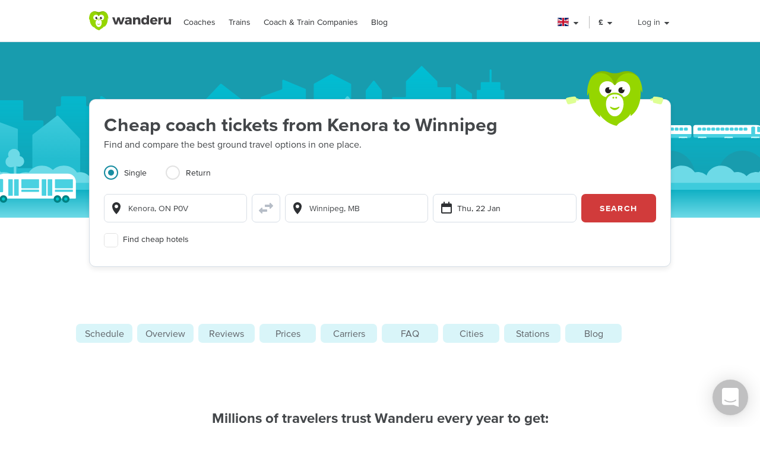

--- FILE ---
content_type: text/html; charset=utf-8
request_url: https://www.wanderu.com/en-gb/bus/ca-on/kenora/ca-mb/winnipeg/
body_size: 73576
content:
<!doctype html><html lang="en-gb"><head><title data-react-helmet="true" lang="en-gb">Kenora to Winnipeg Coach - Tickets from £25 | Wanderu</title><meta data-react-helmet="true" charSet="utf-8"/><meta data-react-helmet="true" content="Wanderu searches multiple coach companies to find the cheapest prices on coaches from Kenora, ON to Winnipeg, MB. Compare all options side-by-side and book your coach ticket online directly from Wanderu." name="description"/><meta data-react-helmet="true" content="width=device-width, initial-scale=1, maximum-scale=1.0, user-scalable=no" name="viewport"/><meta data-react-helmet="true" content="Kenora to Winnipeg Coach - Tickets from £25 | Wanderu" name="twitter:title"/><meta data-react-helmet="true" content="Wanderu searches multiple coach companies to find the cheapest prices on coaches from Kenora, ON to Winnipeg, MB. Compare all options side-by-side and book your coach ticket online directly from Wanderu." name="twitter:description"/><meta data-react-helmet="true" content="summary_large_image" name="twitter:card"/><meta data-react-helmet="true" content="@GoWanderu" name="twitter:site"/><meta data-react-helmet="true" content="@GoWanderu" name="twitter:creator"/><meta data-react-helmet="true" content="https://static.wanderu.com/meta-images/twitter.png" name="twitter:image"/><meta data-react-helmet="true" content="Wanderu searches multiple coach companies to find the cheapest prices on coaches from Kenora, ON to Winnipeg, MB. Compare all options side-by-side and book your coach ticket online directly from Wanderu." name="twitter:image:alt"/><meta data-react-helmet="true" content="Wanderu App" name="name:iphone"/><meta data-react-helmet="true" content="962532589" name="id:iphone"/><meta data-react-helmet="true" content="Wanderu App" name="name:ipad"/><meta data-react-helmet="true" content="962532589" name="id:ipad"/><meta data-react-helmet="true" content="Wanderu App" name="name:googleplay"/><meta data-react-helmet="true" content="com.wanderu.wanderu" name="id:googleplay"/><meta data-react-helmet="true" content="app-id=962532589" name="apple-itunes-app"/><meta data-react-helmet="true" content="Wanderu" property="og:site_name"/><meta data-react-helmet="true" content="website" property="og:type"/><meta data-react-helmet="true" content="Kenora to Winnipeg Coach - Tickets from £25 | Wanderu" property="og:title"/><meta data-react-helmet="true" content="Wanderu searches multiple coach companies to find the cheapest prices on coaches from Kenora, ON to Winnipeg, MB. Compare all options side-by-side and book your coach ticket online directly from Wanderu." property="og:description"/><meta data-react-helmet="true" content="https://static.wanderu.com/meta-images/facebook.png" property="og:image"/><meta data-react-helmet="true" content="1200" property="og:image:width"/><meta data-react-helmet="true" content="628" property="og:image:height"/><meta data-react-helmet="true" content="https://static.wanderu.com/meta-images/pinterest.png" property="og:image"/><meta data-react-helmet="true" content="600" property="og:image:width"/><meta data-react-helmet="true" content="800" property="og:image:height"/><meta data-react-helmet="true" content="Wanderu searches multiple coach companies to find the cheapest prices on coaches from Kenora, ON to Winnipeg, MB. Compare all options side-by-side and book your coach ticket online directly from Wanderu." name="og:image:alt"/><meta data-react-helmet="true" content="https://www.wanderu.com/en-gb/bus/ca-on/kenora/ca-mb/winnipeg/" property="og:url"/><meta data-react-helmet="true" content="209923055757384" property="fb:app_id"/><meta data-react-helmet="true" content="334404229919186" property="fb:page_id"/><meta data-react-helmet="true" content="9hedG5zeitr5ZsXGkbrsc-oXsZf00QbJTMyUodtQFPQ" name="google-site-verification"/><meta data-react-helmet="true" content="telephone=no" name="format-detection"/><meta data-react-helmet="true" content="noindex, follow" name="robots"/><link data-react-helmet="true" href="https://static.wanderu.com/static/media/favicon.ico" rel="shortcut icon"/><link data-react-helmet="true" href="https://plus.google.com/100345008927536756720" rel="publisher"/><link href="https://static.wanderu.com/static/css/158.acbd6af7.css" rel="stylesheet"/><link href="https://static.wanderu.com/static/css/1.7c8fa3a6.css" rel="stylesheet"/><link href="https://static.wanderu.com/static/css/2.76690f87.css" rel="stylesheet"/><link href="https://static.wanderu.com/static/css/894.e47873c3.css" rel="stylesheet"/><link href="https://hexagon-analytics.com" rel="preconnect"/><link href="https://www.google-analytics.com" rel="preconnect"/><link href="https://apis.google.com" rel="preconnect"/><link href="https://static.wanderu.com" rel="preconnect"/><link href="https://api.wanderu.com" rel="preconnect"/><script src="//widget.trustpilot.com/bootstrap/v5/tp.widget.bootstrap.min.js" type="text/javascript" async=""></script><script src="https://checkoutshopper-live.adyen.com/checkoutshopper/assets/js/datacollection/datacollection.js"></script><script>
                /* Google Tag Manager */
                (function(w,d,s,l,i){w[l]=w[l]||[];w[l].push({'gtm.start':
                new Date().getTime(),event:'gtm.js'});var f=d.getElementsByTagName(s)[0],
                j=d.createElement(s),dl=l!='dataLayer'?'&l='+l:'';j.async=true;j.src=
                'https://www.wanderu.com/sgtm/gtm.js?id='+i+dl;f.parentNode.insertBefore(j,f);
                })(window,document,'script','dataLayer','GTM-KR7MGSHC');
                /* End Google Tag Manager */
            </script></head><body><script>window.appSettings = {"config":{"adyen":{"clientKey":"live_TKAPI3HBIFB2XCESZAQBINZDDIQ7MOWE","environment":"live-us"},"amplitude":{"apiKey":"6e53e52844530c8e04c27bfe39f54f2c","serverUrl":"https:_||__||_an.wanderu.com_||_2_||_httpapi"},"aws":{"identityPoolId":"us-east-1:51604446-d8c2-4abb-b214-b5240f1bfad7","poolData":{"ClientId":"7khf2c3o45a79ceu35jbq42v2v","UserPoolId":"us-east-1_krcyqeNxP"},"region":"us-east-1","userPoolId":"us-east-1_krcyqeNxP"},"facebook":{"appId":"1299527856739590","cookie":true,"version":"v2.8","xfbml":true},"google":{"apiKey":"AIzaSyDUN-umwS1Skw-Na0UwmnG5xh6LknxD9Rk","apiServerKey":"AIzaSyAv4SmNWLiwc_Jj4-dUcm4zt9-PeWugIrc","clientId":"812674931414-su7o9c6biberfd2ed49e0lc3ua0gk2bk.apps.googleusercontent.com","gapiUrl":"https:_||__||_apis.google.com_||_js_||_platform.js","gtm":{"id":"GTM-KR7MGSHC","serverContainerUrl":"https:_||__||_www.wanderu.com_||_sgtm"},"oneTapUrl":"https:_||__||_accounts.google.com_||_gsi_||_client"},"intercom":{"appId":"v3skz9es"},"logging":{"client":{"loggers":{"consoleLogger":{"level":"error"},"eventsLogger":{"eventsProcessingInterval":1000,"eventsProcessingRetryAttempts":5,"level":"warn"}}},"server":{"loggers":{"consoleLogger":{"enabledDatadogAPM":true,"level":"info","stringify":true},"eventsLogger":{"eventsProcessingInterval":1000,"eventsProcessingRetryAttempts":5,"level":"warn"}}}},"orders":{"urlRoot":"https:_||__||_orders.wanderu.com_||_"},"publicPathTemplate":"https:_||__||_static.wanderu.com_||_","s3":{"staticAssetsUrl":"https:_||__||_static.wanderu.com_||_"},"sift":{"accountId":"ccb968ddfb"},"snowplow":{"customPath":{"get":"_||_unblock","post":"_||_unblock_||_tp2"},"endpoint":"sp.wanderu.com","namespace":"snowplow","post":true,"url":"https:_||__||_static.wanderu.com_||_business_||_js_||_3.23.0_||_VptKUeuZCeTBKkpg.js"},"tix":{"urlRoot":"https:_||__||_tix.wanderu.com_||_"},"wapi":{"credentials":{"buildId":"4.1.63","clientId":"hjMQAXJzbRsgFUD7gVj9yk7o3FnCGzpOCnlbrH2krMs","clientName":"wanderu.web.search"},"urlRoot":"https:_||__||_api.wanderu.com_||_v2_||_"}},"env":{"isProductionBuild":true,"isLocal":false,"wanderuEnv":"prod","build":{"version":"5.63.0","gitHash":"945-41f9fad","region":"us-east-1"},"isClient":false,"isServer":true}}</script><script>
            (function fireHandshakePixel() {
                function generateUUID() {
                    var d = new Date().getTime();
                    if (typeof performance !== 'undefined' && typeof performance.now === 'function'){
                        d += performance.now(); //use high-precision timer if available
                    }
                    return 'xxxxxxxx-xxxx-4xxx-yxxx-xxxxxxxxxxxx'.replace(/[xy]/g, function (c) {
                        var r = (d + Math.random() * 16) % 16 | 0;
                        d = Math.floor(d / 16);
                        return (c === 'x' ? r : (r & 0x3 | 0x8)).toString(16);
                    });
                }

                window.__uuid = generateUUID();
                var queryString = 'e=se';
                queryString += '&se_ca=' + 'pixel_page_load';
                queryString += '&se_ac=' + 'loaded';
                queryString += '&se_pr=' + window.__uuid;
                queryString += '&url=' + encodeURIComponent(window.location.href);
                queryString += '&refr=' + encodeURIComponent(window.top.document.referrer);
                queryString += '&aid=' + 'ui_react';
                queryString += '&tna=' + 'pixel';

                var url = 'https://' + window.appSettings.config.snowplow.endpoint + '/i?' + queryString;

                var pixel = document.createElement('img');
                pixel.setAttribute('src', url);
                pixel.setAttribute('style', 'display: none; visibility: hidden;');
                document.querySelector('body').appendChild(pixel);
            })()</script><noscript><img alt="" height="1" src="https://sp.wanderu.com/unblock?e=se&amp;aid=ui_react&amp;tna=pixel&amp;se_ca=sp_load&amp;se_ac=failed&amp;se_pr=no_js" style="display:none" width="1"/></noscript><div id="root"><div class="Fh--8vIRDrw-"><div class="BCs6vTJ1lCGZ" data-id="site-header" data-testid="header"><div class="YN+HjtEpHCoE d3gfsPFndoLW m6xq9EuNMSIo" data-testid="header-layout"><header class="VOB9q1XDT2in"><div class="W2dxaqrdX4pS"><a class="XsXxhvVWETRD U6qwmfofzicz _9Y8jXkm2VVq5 ie8+w74lWGza ND6+qQN1yg5q" title="Wanderu" href="/en-gb/"><div class="drym61OPAuPC"><img alt="Wanderu Logo" class="Z-VXAs8Zx21K" height="32" src="https://static.wanderu.com/static/media/wanderu-logo.e19fc775.svg" width="138"/></div></a><nav class="FKhQhga5SVJ2 G2cRVJOJsqCr"><nav class="R7ma5-QqVrR8" data-id="dropdownMenu"><a class="XsXxhvVWETRD U6qwmfofzicz _9Y8jXkm2VVq5 yGMmiRkngJLa uVMAKl8Is-2P" data-id="transMode" href="/en-gb/bus-tickets/">Coaches</a><ul class="gx8NeaxVmjZ1 cyqK9L+v2csL"><li><a class="XsXxhvVWETRD U6qwmfofzicz _9Y8jXkm2VVq5 yGMmiRkngJLa +IzIfxDPEtfK Sj1210QLf5kn" href="/en-gb/bus/gb-bir/birmingham/gb-bpl/blackpool/">Birmigham to Blackpool coach</a></li><li><a class="XsXxhvVWETRD U6qwmfofzicz _9Y8jXkm2VVq5 yGMmiRkngJLa +IzIfxDPEtfK Sj1210QLf5kn" href="/en-gb/bus/gb-bst/bristol/gb-lnd/london/">Bristol to London coach</a></li><li><a class="XsXxhvVWETRD U6qwmfofzicz _9Y8jXkm2VVq5 yGMmiRkngJLa +IzIfxDPEtfK Sj1210QLf5kn" href="/en-gb/bus/gb-lce/leicester/gb-lnd/london/">Leicester to London coach</a></li><li><a class="XsXxhvVWETRD U6qwmfofzicz _9Y8jXkm2VVq5 yGMmiRkngJLa +IzIfxDPEtfK Sj1210QLf5kn" href="/en-gb/bus/gb-lnd/london/gb-shf/sheffield/">London to Sheffield coach</a></li><li><a class="XsXxhvVWETRD U6qwmfofzicz _9Y8jXkm2VVq5 yGMmiRkngJLa +IzIfxDPEtfK Sj1210QLf5kn" href="/en-gb/bus/gb-lnd/london/gb-crf/cardiff/">London to Cardiff coach</a></li><li><a class="XsXxhvVWETRD U6qwmfofzicz _9Y8jXkm2VVq5 yGMmiRkngJLa +IzIfxDPEtfK Sj1210QLf5kn" href="/en-gb/bus/gb-lnd/london/gb-bir/birmingham/">London to Birmingham coach</a></li><li><a class="XsXxhvVWETRD U6qwmfofzicz _9Y8jXkm2VVq5 yGMmiRkngJLa +IzIfxDPEtfK Sj1210QLf5kn" href="/en-gb/bus/gb-lds/leeds/gb-lnd/london/">Leeds to London coach</a></li><li><a class="XsXxhvVWETRD U6qwmfofzicz _9Y8jXkm2VVq5 yGMmiRkngJLa +IzIfxDPEtfK Sj1210QLf5kn" href="/en-gb/bus/gb-swa/swansea/gb-lnd/london/">Sawnsea to London coach</a></li></ul></nav><nav class="R7ma5-QqVrR8" data-id="dropdownMenu"><a class="XsXxhvVWETRD U6qwmfofzicz _9Y8jXkm2VVq5 yGMmiRkngJLa uVMAKl8Is-2P" data-id="transMode" href="/en-gb/train-tickets/">Trains</a><ul class="gx8NeaxVmjZ1 cyqK9L+v2csL"><li><a class="XsXxhvVWETRD U6qwmfofzicz _9Y8jXkm2VVq5 yGMmiRkngJLa +IzIfxDPEtfK Sj1210QLf5kn" href="/en-gb/train/gb-lnd/london/de-hh/hamburg/">London to Hamburg train</a></li><li><a class="XsXxhvVWETRD U6qwmfofzicz _9Y8jXkm2VVq5 yGMmiRkngJLa +IzIfxDPEtfK Sj1210QLf5kn" href="/en-gb/train/gb-lnd/london/fr/paris/">London to Paris train</a></li><li><a class="XsXxhvVWETRD U6qwmfofzicz _9Y8jXkm2VVq5 yGMmiRkngJLa +IzIfxDPEtfK Sj1210QLf5kn" href="/en-gb/train/fr/paris/gb-lnd/london/">Paris to London train</a></li><li><a class="XsXxhvVWETRD U6qwmfofzicz _9Y8jXkm2VVq5 yGMmiRkngJLa +IzIfxDPEtfK Sj1210QLf5kn" href="/en-gb/train/us-ny/new-york/us-dc/washington/">New York to Washington DC train</a></li><li><a class="XsXxhvVWETRD U6qwmfofzicz _9Y8jXkm2VVq5 yGMmiRkngJLa +IzIfxDPEtfK Sj1210QLf5kn" href="/en-gb/train/us-ca/san-diego/us-ca/los-angeles/">San Diego to Los Angeles train</a></li><li><a class="XsXxhvVWETRD U6qwmfofzicz _9Y8jXkm2VVq5 yGMmiRkngJLa +IzIfxDPEtfK Sj1210QLf5kn" href="/en-gb/train/us-ca/los-angeles/us-ca/san-diego/">Los Angeles to San Diego train</a></li><li><a class="XsXxhvVWETRD U6qwmfofzicz _9Y8jXkm2VVq5 yGMmiRkngJLa +IzIfxDPEtfK Sj1210QLf5kn" href="/en-gb/train/us-wa/seattle/ca-bc/vancouver/">Seattle to Vancouver train</a></li><li><a class="XsXxhvVWETRD U6qwmfofzicz _9Y8jXkm2VVq5 yGMmiRkngJLa +IzIfxDPEtfK Sj1210QLf5kn" href="/en-gb/train/ca-bc/vancouver/us-wa/seattle/">Vancouver to Seattle train</a></li></ul></nav><nav class="R7ma5-QqVrR8" data-id="dropdownMenu"><a class="XsXxhvVWETRD U6qwmfofzicz _9Y8jXkm2VVq5 yGMmiRkngJLa uVMAKl8Is-2P" data-id="transMode" href="/en-gb/carrier/">Coach &amp; Train Companies</a><ul class="gx8NeaxVmjZ1 cyqK9L+v2csL"><li><a class="XsXxhvVWETRD U6qwmfofzicz _9Y8jXkm2VVq5 yGMmiRkngJLa +IzIfxDPEtfK Sj1210QLf5kn" href="/en-gb/carrier/flixbus-206/">FlixBus</a></li><li><a class="XsXxhvVWETRD U6qwmfofzicz _9Y8jXkm2VVq5 yGMmiRkngJLa +IzIfxDPEtfK Sj1210QLf5kn" href="/en-gb/carrier/deutsche-bahn-db-196/">Deutsche Bahn</a></li><li><a class="XsXxhvVWETRD U6qwmfofzicz _9Y8jXkm2VVq5 yGMmiRkngJLa +IzIfxDPEtfK Sj1210QLf5kn" href="/en-gb/carrier/national-express-coach-224/">National Express</a></li><li><a class="XsXxhvVWETRD U6qwmfofzicz _9Y8jXkm2VVq5 yGMmiRkngJLa +IzIfxDPEtfK Sj1210QLf5kn" href="/en-gb/carrier/eurostar-1952/">Eurostar</a></li><li><a class="XsXxhvVWETRD U6qwmfofzicz _9Y8jXkm2VVq5 yGMmiRkngJLa +IzIfxDPEtfK Sj1210QLf5kn" href="/en-gb/carrier/blablabus-1955/">BlaBlaBus</a></li><li><a class="XsXxhvVWETRD U6qwmfofzicz _9Y8jXkm2VVq5 yGMmiRkngJLa +IzIfxDPEtfK Sj1210QLf5kn" href="/en-gb/carrier/greyhound-bus-lines-139/">Greyhound Bus</a></li><li><a class="XsXxhvVWETRD U6qwmfofzicz _9Y8jXkm2VVq5 yGMmiRkngJLa +IzIfxDPEtfK Sj1210QLf5kn" href="/en-gb/carrier/amtrak-train-146/">Amtrak</a></li><li><a class="XsXxhvVWETRD U6qwmfofzicz _9Y8jXkm2VVq5 yGMmiRkngJLa +IzIfxDPEtfK Sj1210QLf5kn" href="/en-gb/carrier/">All Companies</a></li></ul></nav><a class="XsXxhvVWETRD U6qwmfofzicz _9Y8jXkm2VVq5 yGMmiRkngJLa uVMAKl8Is-2P" href="/blog/">Blog</a></nav></div><div class="UaTpFf6AktQ4"><div class="uIN+R7kNYhIE"><div class="EZuloBsZwgC6"><div aria-label="United Kingdom flag" aria-pressed="false" class="Fdjz4+kRXksx" role="button" title="United Kingdom flag"><span class="eVWY0lW8k5l0"><img alt="United Kingdom flag" class="LcZsZzymPRsx -9bqnuaUK8IN" src="https://static.wanderu.com/static/media/gb.a3e6d90f.svg"/></span><div><svg fill="currentColor" preserveAspectRatio="xMidYMid meet" height="1em" width="1em" viewBox="0 0 40 40" class="_8CDlSHQ7UeDs " style="vertical-align:middle"><g><path d="m31.4 24.3q0 0.6-0.5 1l-10 10q-0.4 0.4-1 0.4t-1-0.4l-10-10q-0.4-0.4-0.4-1t0.4-1 1-0.4h20q0.6 0 1 0.4t0.5 1z"></path></g></svg></div></div><div class="dqPrlqVA8a48 b+mxHMxuFG3Q"><ul class="hUfkTeLpj-ye" style="column-count:3"><li class="TgeDmD3HhYIO" role="menuitemradio"><div class="B27RLHlzD4uX"><div style="height:14px" class="lazyload-placeholder"></div><span class="r1at0iZCzuOV">Canada</span><div class="r1at0iZCzuOV"><button class="C9btmpKqYElu hWqODJW5oS5g er2A4HDp3fry oP33HZCD9vqh" tabindex="0" type="button">EN</button><button class="C9btmpKqYElu hWqODJW5oS5g er2A4HDp3fry oP33HZCD9vqh" tabindex="0" type="button">FR</button></div></div></li><li class="TgeDmD3HhYIO" role="menuitemradio"><button class="C9btmpKqYElu hWqODJW5oS5g er2A4HDp3fry B27RLHlzD4uX" tabindex="0" type="button"><div style="height:14px" class="lazyload-placeholder"></div><span class="r1at0iZCzuOV">Deutschland</span></button></li><li class="TgeDmD3HhYIO" role="menuitemradio"><button class="C9btmpKqYElu hWqODJW5oS5g er2A4HDp3fry B27RLHlzD4uX" tabindex="0" type="button"><div style="height:14px" class="lazyload-placeholder"></div><span class="r1at0iZCzuOV">España</span></button></li><li class="TgeDmD3HhYIO" role="menuitemradio"><button class="C9btmpKqYElu hWqODJW5oS5g er2A4HDp3fry B27RLHlzD4uX" tabindex="0" type="button"><div style="height:14px" class="lazyload-placeholder"></div><span class="r1at0iZCzuOV">France</span></button></li><li class="TgeDmD3HhYIO" role="menuitemradio"><button class="C9btmpKqYElu hWqODJW5oS5g er2A4HDp3fry B27RLHlzD4uX" tabindex="0" type="button"><div style="height:14px" class="lazyload-placeholder"></div><span class="r1at0iZCzuOV">Italia</span></button></li><li class="TgeDmD3HhYIO" role="menuitemradio"><button class="C9btmpKqYElu hWqODJW5oS5g er2A4HDp3fry B27RLHlzD4uX" tabindex="0" type="button"><div style="height:14px" class="lazyload-placeholder"></div><span class="r1at0iZCzuOV">México</span></button></li><li class="TgeDmD3HhYIO" role="menuitemradio"><button class="C9btmpKqYElu hWqODJW5oS5g er2A4HDp3fry B27RLHlzD4uX" tabindex="0" type="button"><div style="height:14px" class="lazyload-placeholder"></div><span class="r1at0iZCzuOV">Nederland</span></button></li><li class="TgeDmD3HhYIO" role="menuitemradio"><button class="C9btmpKqYElu hWqODJW5oS5g er2A4HDp3fry B27RLHlzD4uX" tabindex="0" type="button"><div style="height:14px" class="lazyload-placeholder"></div><span class="r1at0iZCzuOV">United Kingdom</span></button></li><li class="TgeDmD3HhYIO" role="menuitemradio"><button class="C9btmpKqYElu hWqODJW5oS5g er2A4HDp3fry B27RLHlzD4uX" tabindex="0" type="button"><div style="height:14px" class="lazyload-placeholder"></div><span class="r1at0iZCzuOV">United States</span></button></li></ul></div></div></div><div class="uIN+R7kNYhIE"><div class="a4roHlcm148e"><div aria-label="Change language or currency" aria-pressed="false" class="Fdjz4+kRXksx" role="button" title="Change language or currency"><span class="eVWY0lW8k5l0"><div class="Lr4ggyK-nYnh">£</div></span><div><svg fill="currentColor" preserveAspectRatio="xMidYMid meet" height="1em" width="1em" viewBox="0 0 40 40" class="_8CDlSHQ7UeDs " style="vertical-align:middle"><g><path d="m31.4 24.3q0 0.6-0.5 1l-10 10q-0.4 0.4-1 0.4t-1-0.4l-10-10q-0.4-0.4-0.4-1t0.4-1 1-0.4h20q0.6 0 1 0.4t0.5 1z"></path></g></svg></div></div></div></div><div class="uIN+R7kNYhIE xflw8nwlmXJH"><div aria-pressed="false" class="Fdjz4+kRXksx" role="button"><span class="eVWY0lW8k5l0"><span>Log in</span></span><div><svg fill="currentColor" preserveAspectRatio="xMidYMid meet" height="1em" width="1em" viewBox="0 0 40 40" class="_8CDlSHQ7UeDs " style="vertical-align:middle"><g><path d="m31.4 24.3q0 0.6-0.5 1l-10 10q-0.4 0.4-1 0.4t-1-0.4l-10-10q-0.4-0.4-0.4-1t0.4-1 1-0.4h20q0.6 0 1 0.4t0.5 1z"></path></g></svg></div></div></div></div><div aria-controls="main-menu" aria-expanded="false" aria-label="Toggle main menu" class="fGSNYTkjzyCN lDyl81TMVX3A" role="button" tabindex="-1"><span class="LOfghHI6w6qb c6zVz4WMDHnH"></span><span class="+ne+TbVnDJtZ c6zVz4WMDHnH"></span><span class="CMeUT7mlMvWE c6zVz4WMDHnH"></span></div></header></div><div><div class="KfSiyGGtbmZY"></div></div></div><main><picture class="Gd5JI3tk1c5t"><source media="(min-width: 768px)" srcSet="https://static.wanderu.com/static/media/hero-header.54ff18d4.svg"/><img class="nHhIOAwA7nVv YKJL11zKSHtn" height="314" width="751" alt="" src="https://static.wanderu.com/static/media/hero-mobile-header.590cbe30.svg"/></picture><section id="hero-header-title-section"><div class="" aria-labelledby="hero-header-title"><div class="YN+HjtEpHCoE kTIqWmEjkLzz UaPurLoTmbI3"><div class="emL6tkybmI0s"><img alt="chiku-desktop" class="_43kmv6nLoDfY QrZk2UECIuNf" height="80" src="https://static.wanderu.com/static/media/chiku-desktop.671f49fd.svg" width="132"/><div class="zl6Tz9g5hUpK"><div class="oZkzPkkOoF04"><div><h1 class="XsXxhvVWETRD cfsultSZZfYc BlPtIrmNLggF" id="hero-header-title">Cheap coach tickets from Kenora to Winnipeg</h1><p class="XsXxhvVWETRD U6qwmfofzicz">Find and compare the best ground travel options in one place.</p></div><div class="_5ExpbhFBT8yF"></div></div><div class="Ui+m16lyYzWT"><div class=""><ul class="LqlDte9cnnFA _97BaipNGKxzs" role="tablist"><li aria-controls="panel-one-way" aria-selected="true" class="ZAEjWLkynmDO pgWpIzdVd4At zMjyfDcJRM+y L7poB1J7SrPr" id="tab-one-way" role="tab"><label class="kckOTPI7rR+7"><input name="radio" type="radio" readonly="" checked=""/><span class="I+VWhUn69mQP"></span><span>Single</span></label></li><li aria-controls="panel-round-trip" aria-selected="false" class="ZAEjWLkynmDO pgWpIzdVd4At" id="tab-round-trip" role="tab"><label class="kckOTPI7rR+7"><input name="radio" type="radio" readonly=""/><span class="I+VWhUn69mQP"></span><span>Return</span></label></li></ul><div class="R1RQHsYItP+d"><div class="tzeVs8wYC72Y"><img alt="chiku-mobile" class="DrVv86psQc7G l6NlQC5Dq4As" height="66" src="https://static.wanderu.com/static/media/chiku-mobile.83ae0ac3.svg" width="82"/><div class="MiMUa6PwzVkx jZq0N8zL8obo"><div class="wUqWyy1JuC56 _7ypqxzSmEab7"><template data-react-aria-hidden="true"><div class="KIhCpla2oVxQ f6-y2i7GtPTH wlFM1LY19pCx" data-rac="" role="group"><svg aria-hidden="true" class="B9frIfWruelD KWJbiozJ0kyf" focusable="false" viewBox="0 0 24 24"><path clip-rule="evenodd" d="M5 8.91765C5 5.09713 8.134 2 12 2C15.866 2 19 5.09713 19 8.91765C19 9.18348 18.981 9.44438 18.952 9.70132C18.458 16.276 12 22 12 22C12 22 5.542 16.276 5.048 9.70132C5.019 9.44438 5 9.18348 5 8.91765ZM12 12C13.6569 12 15 10.6569 15 9C15 7.34315 13.6569 6 12 6C10.3431 6 9 7.34315 9 9C9 10.6569 10.3431 12 12 12Z" fill-rule="evenodd"></path></svg></div></template><div class="lR4Gyiwv5WA6 yAyb-dSAYpQp" data-rac=""><div class="KIhCpla2oVxQ f6-y2i7GtPTH wlFM1LY19pCx" data-rac="" role="group"><svg aria-hidden="true" class="B9frIfWruelD KWJbiozJ0kyf" focusable="false" viewBox="0 0 24 24"><path clip-rule="evenodd" d="M5 8.91765C5 5.09713 8.134 2 12 2C15.866 2 19 5.09713 19 8.91765C19 9.18348 18.981 9.44438 18.952 9.70132C18.458 16.276 12 22 12 22C12 22 5.542 16.276 5.048 9.70132C5.019 9.44438 5 9.18348 5 8.91765ZM12 12C13.6569 12 15 10.6569 15 9C15 7.34315 13.6569 6 12 6C10.3431 6 9 7.34315 9 9C9 10.6569 10.3431 12 12 12Z" fill-rule="evenodd"></path></svg><input type="text" aria-autocomplete="list" autoComplete="off" placeholder="From: address or city" autoCorrect="off" spellcheck="false" id="react-aria-:R2aj9qgaeH2:" aria-labelledby="react-aria-:R2aj9qgaeH3:" aria-describedby="react-aria-:R2aj9qgaeH5: react-aria-:R2aj9qgaeH6:" role="combobox" aria-expanded="false" class="zoCg2o3zka39 lP7GdRnmC62J" data-id="origin" data-rac="" value=""/></div></div></div><button class="bzsGIPriBLXv ShrPb0By4TDe" type="submit"><svg aria-hidden="true" class="B9frIfWruelD jMGdLjNFGfuS" focusable="false" viewBox="0 0 24 24" alt="switcheroo"><path d="M23.7071 8.70714C24.0976 8.31661 24.0976 7.68345 23.7071 7.29292L19.7071 3.29292C19.4211 3.00692 18.991 2.92137 18.6173 3.07615C18.2436 3.23093 18 3.59557 18 4.00003L18 6.00003L11 6.00003C10.4477 6.00003 10 6.44775 10 7.00003L10 9.00003C10 9.55232 10.4477 10 11 10L18 10L18 12C18 12.4045 18.2436 12.7691 18.6173 12.9239C18.991 13.0787 19.4211 12.9931 19.7071 12.7071L23.7071 8.70714Z" fill="#B6BDC7"></path><path d="M14 15C14 14.4477 13.5523 14 13 14L6 14L6 12C6 11.5956 5.75636 11.2309 5.38268 11.0761C5.00901 10.9214 4.57889 11.0069 4.29289 11.2929L0.292892 15.2929C-0.097632 15.6834 -0.097632 16.3166 0.292892 16.7071L4.29289 20.7071C4.57889 20.9931 5.00901 21.0787 5.38268 20.9239C5.75636 20.7691 6 20.4045 6 20L6 18L13 18C13.5523 18 14 17.5523 14 17L14 15Z" fill="#B6BDC7"></path></svg></button><div class="wUqWyy1JuC56 _7ypqxzSmEab7"><template data-react-aria-hidden="true"><div class="KIhCpla2oVxQ f6-y2i7GtPTH UhalXUM+6jbV" data-rac="" role="group"><svg aria-hidden="true" class="B9frIfWruelD KWJbiozJ0kyf" focusable="false" viewBox="0 0 24 24"><path clip-rule="evenodd" d="M5 8.91765C5 5.09713 8.134 2 12 2C15.866 2 19 5.09713 19 8.91765C19 9.18348 18.981 9.44438 18.952 9.70132C18.458 16.276 12 22 12 22C12 22 5.542 16.276 5.048 9.70132C5.019 9.44438 5 9.18348 5 8.91765ZM12 12C13.6569 12 15 10.6569 15 9C15 7.34315 13.6569 6 12 6C10.3431 6 9 7.34315 9 9C9 10.6569 10.3431 12 12 12Z" fill-rule="evenodd"></path></svg></div></template><div class="lR4Gyiwv5WA6 yAyb-dSAYpQp" data-rac=""><div class="KIhCpla2oVxQ f6-y2i7GtPTH UhalXUM+6jbV" data-rac="" role="group"><svg aria-hidden="true" class="B9frIfWruelD KWJbiozJ0kyf" focusable="false" viewBox="0 0 24 24"><path clip-rule="evenodd" d="M5 8.91765C5 5.09713 8.134 2 12 2C15.866 2 19 5.09713 19 8.91765C19 9.18348 18.981 9.44438 18.952 9.70132C18.458 16.276 12 22 12 22C12 22 5.542 16.276 5.048 9.70132C5.019 9.44438 5 9.18348 5 8.91765ZM12 12C13.6569 12 15 10.6569 15 9C15 7.34315 13.6569 6 12 6C10.3431 6 9 7.34315 9 9C9 10.6569 10.3431 12 12 12Z" fill-rule="evenodd"></path></svg><input type="text" aria-autocomplete="list" autoComplete="off" placeholder="To: address or city" autoCorrect="off" spellcheck="false" id="react-aria-:R2ej9qgaeH2:" aria-labelledby="react-aria-:R2ej9qgaeH3:" aria-describedby="react-aria-:R2ej9qgaeH5: react-aria-:R2ej9qgaeH6:" role="combobox" aria-expanded="false" class="zoCg2o3zka39 lP7GdRnmC62J" data-id="destination" data-rac="" value=""/></div></div></div></div><div class="ddDxT5J29p5U"><div aria-hidden="false" aria-labelledby="tab-one-way" class="eZ-xDuhvoaeW Xsk9cK175UGG AserpYoAQvMp" id="panel-one-way" role="tabpanel"><span class="MiMUa6PwzVkx"><div class="wUqWyy1JuC56 mvTi0jHce7js _6UKXL5dTuRjJ dxnzyntpeVLs"><div class="_4QUwZkNHmePM Vzf4OPphKSbM"><svg aria-hidden="true" class="B9frIfWruelD cmCyWesc6HgA" focusable="false" viewBox="0 0 24 24"><path clip-rule="evenodd" d="M16.0005 2C15.4482 2 15 2.44772 15 3V5H9.001V3C9.001 2.44772 8.55278 2 8.0005 2C7.44822 2 7 2.44772 7 3V5H5C3.89543 5 3 5.89543 3 7V20C3 21.1046 3.89543 22 5 22H19C20.1046 22 21 21.1046 21 20V7C21 5.89543 20.1046 5 19 5H17.001V3C17.001 2.44772 16.5528 2 16.0005 2ZM5 20H19V11H5V20Z" fill-rule="evenodd"></path></svg><input aria-label="Departure" aria-required="true" class="LtV56aME5ABC departDatePicker erFUzdC4-d8X wSYKHuODnkCf" placeholder="Departure" readonly="" type="text" value="Thu 22 Jan"/><div class="LtV56aME5ABC departDatePicker erFUzdC4-d8X _5G1pcYYMp93N"><div class="_8e0RlcoVGkxQ Ywg+SQcGvCL2 CEvfQKv0g5bi"></div></div></div></div></span></div></div><button class="C9btmpKqYElu hWqODJW5oS5g Ldl6Y9e7rc9w _7bgvhmTVJqZv FYl6mGppdmbZ Xb94hlaoXYSx" tabindex="0" type="button" label="Search"><h6 class="XsXxhvVWETRD GLSpbZYYvzh+ WLpM4ugG1JQ7">Search</h6><div class="_0nvxsD5wQO7M PefUzAGdmA0b"><span class="yFRAdwsdyyJ0 _4HImqEOJIEUo"></span><span class="yFRAdwsdyyJ0 _4HImqEOJIEUo"></span><span class="yFRAdwsdyyJ0 _4HImqEOJIEUo"></span></div></button></div></div><label class="yiYfW3X2gl4h VMJ3+cpdgtQz _8I1lXhODglSH"><input class="Z73opDNuOcq9" disabled="" type="checkbox" readonly=""/><span class="ZDzGDfvBWCtG _8I1lXhODglSH"></span><span class="ZdkKRmqaaqzH">Find cheap hotels</span></label></div></div></div></div></div></div></section><section class="tvE3VFwma2Nk"><div class="izrD5cVfkWtO"><nav class="ZOgKKYed1vnM"><ul class="j28ISlU2Is+w"><li class="_8bqd-Pt-7HOZ"><a class="XsXxhvVWETRD U6qwmfofzicz _9Y8jXkm2VVq5 FqjXol9fBok9 ie8+w74lWGza" href="#upcoming-trips-section">Schedule</a></li><li class="_8bqd-Pt-7HOZ"><a class="XsXxhvVWETRD U6qwmfofzicz _9Y8jXkm2VVq5 FqjXol9fBok9 ie8+w74lWGza" href="#quickview-title-section">Overview</a></li><li class="_8bqd-Pt-7HOZ"><a class="XsXxhvVWETRD U6qwmfofzicz _9Y8jXkm2VVq5 FqjXol9fBok9 ie8+w74lWGza" href="#carrier-review-section">Reviews</a></li><li class="_8bqd-Pt-7HOZ"><a class="XsXxhvVWETRD U6qwmfofzicz _9Y8jXkm2VVq5 FqjXol9fBok9 ie8+w74lWGza" href="#price-chart-header">Prices</a></li><li class="_8bqd-Pt-7HOZ"><a class="XsXxhvVWETRD U6qwmfofzicz _9Y8jXkm2VVq5 FqjXol9fBok9 ie8+w74lWGza" href="#carrier-section">Carriers</a></li><li class="_8bqd-Pt-7HOZ"><a class="XsXxhvVWETRD U6qwmfofzicz _9Y8jXkm2VVq5 FqjXol9fBok9 ie8+w74lWGza" href="#faq-header-section">FAQ</a></li><li class="_8bqd-Pt-7HOZ"><a class="XsXxhvVWETRD U6qwmfofzicz _9Y8jXkm2VVq5 FqjXol9fBok9 ie8+w74lWGza" href="#city-editorial-blurb">Cities</a></li><li class="_8bqd-Pt-7HOZ"><a class="XsXxhvVWETRD U6qwmfofzicz _9Y8jXkm2VVq5 FqjXol9fBok9 ie8+w74lWGza" href="#station-editorial-blurb">Stations</a></li><li class="_8bqd-Pt-7HOZ"><a class="XsXxhvVWETRD U6qwmfofzicz _9Y8jXkm2VVq5 FqjXol9fBok9 ie8+w74lWGza" href="#blog-section">Blog</a></li></ul></nav></div></section><section class="tvE3VFwma2Nk"><div class="izrD5cVfkWtO"><h2 aria-level="2" class="_1TpcIVbC6RBd K70unzC768Dt" role="heading">Millions of travelers trust Wanderu every year to get:</h2><div class="gF1oB2WJKoGq _93TJQpUeuwSW qO0wPU6zcbqG NbINwnErmJWl"><span class="m5FQXY-CyBF5 kBkbQdSmK0ex undefined +Oe39cwGpnz7 idHUB8qVvryT CuHVwnAZerto"><svg aria-hidden="true" class="B9frIfWruelD XOTlpLwy8si+ dHrtJEC7-Ft7" focusable="false" viewBox="0 0 24 24"><path d="M15.6039 2.50495C16.1642 2.52356 16.6603 2.67861 17.111 3.01972C17.2757 2.70962 17.4342 2.40916 17.5948 2.1094C17.9262 1.49195 18.257 0.873804 18.5926 0.258419C18.7029 0.0558178 18.8862 -0.0303223 19.0846 0.00826845C19.2762 0.045481 19.4237 0.183305 19.4368 0.387285C19.4444 0.498922 19.4078 0.62572 19.3548 0.726332C18.8524 1.67939 18.3445 2.62968 17.8304 3.57653C17.7664 3.69506 17.765 3.78189 17.8201 3.90593C18.2625 4.90792 18.676 5.92299 19.1398 6.91463C19.2962 7.24886 19.5643 7.53278 19.7931 7.83116C20.2003 8.36385 20.6427 8.87174 21.0225 9.42372C21.4277 10.0136 21.5269 10.6786 21.3367 11.3815C20.8047 13.351 20.2789 15.3219 19.7524 17.2928C19.3183 18.917 18.8889 20.5427 18.4507 22.1656C18.0951 23.4832 16.8037 24.2557 15.4854 23.9208C14.1106 23.5714 12.7427 23.1958 11.3727 22.8299C9.85319 22.4247 8.33437 22.0153 6.81486 21.6115C5.4945 21.2607 4.71579 19.9797 5.02797 18.6462C5.06173 18.5036 5.02521 18.4464 4.91013 18.3809C4.30232 18.0343 3.68142 17.7056 3.09705 17.3224C2.0234 16.6188 1.6878 15.2427 2.31559 14.1208C3.04606 12.8149 3.80478 11.5248 4.55247 10.2286C5.22505 9.06124 5.89832 7.89456 6.5716 6.72788C7.02297 5.94504 7.46952 5.15876 7.92847 4.38005C8.3764 3.62064 9.06414 3.24507 9.92761 3.14928C11.4044 2.98527 12.8805 2.81023 14.3566 2.6414C14.7074 2.60143 14.708 2.6035 14.708 2.24171C14.708 1.64769 14.7067 1.05366 14.7094 0.460332C14.7101 0.256352 14.8424 0.0792479 15.023 0.0234291C15.207 -0.0337679 15.4206 0.02274 15.5184 0.182616C15.5715 0.268756 15.5998 0.38315 15.6011 0.48514C15.6087 1.08467 15.6046 1.68421 15.6046 2.28374C15.6046 2.34921 15.6046 2.41468 15.6046 2.50357L15.6039 2.50495ZM14.7074 5.00439C14.6536 5.02507 14.6322 5.03334 14.6116 5.0416C12.9928 5.68249 11.3734 6.32061 9.75671 6.96563C9.25917 7.1641 8.93114 7.52451 8.79194 8.04824C8.67548 8.4879 8.55488 8.92687 8.43773 9.36584C7.86094 11.5214 7.28484 13.677 6.70873 15.8325C6.44135 16.8325 6.16984 17.8317 5.90797 18.833C5.7288 19.5173 6.01203 20.2236 6.62052 20.5606C6.84104 20.6826 7.09671 20.748 7.34341 20.8149C8.72923 21.1918 10.1164 21.5612 11.5036 21.9326C12.8846 22.302 14.2636 22.6769 15.648 23.0332C15.8733 23.091 16.1304 23.1117 16.3564 23.0676C17.04 22.9332 17.4363 22.4943 17.6127 21.8189C18.0503 20.1464 18.5072 18.4795 18.9551 16.8097C19.4588 14.9312 19.9591 13.0513 20.4629 11.1727C20.598 10.669 20.5111 10.2052 20.1921 9.7986C19.0385 8.32733 17.8794 6.86088 16.7175 5.3965C16.4412 5.0485 16.0746 4.85692 15.6039 4.82384C15.6039 5.28486 15.6067 5.72797 15.6018 6.17038C15.6005 6.27582 15.6315 6.32199 15.7348 6.36334C16.3619 6.61073 16.7913 7.06073 17.0028 7.69816C17.4645 9.09225 16.4157 10.5091 14.9423 10.4946C13.6764 10.4822 12.7048 9.40305 12.8295 8.14885C12.9253 7.19097 13.6261 6.43501 14.5909 6.24205C14.6357 6.23309 14.7012 6.16694 14.7018 6.12628C14.7108 5.76105 14.7067 5.39581 14.7067 5.00577L14.7074 5.00439ZM14.6901 3.51107C14.1361 3.5724 13.5882 3.63029 13.0411 3.69368C12.0411 3.80946 11.0419 3.93212 10.042 4.04307C9.49484 4.10371 9.03451 4.31045 8.73406 4.78939C8.53352 5.10845 8.35366 5.44061 8.16553 5.76725C7.22419 7.40115 6.28354 9.03506 5.34083 10.6683C4.6138 11.928 3.88127 13.1849 3.16114 14.4488C3.05639 14.6328 2.96405 14.8409 2.93648 15.0476C2.84139 15.7533 3.11152 16.2991 3.73035 16.6622C4.24581 16.9648 4.76334 17.2632 5.29741 17.5726C5.3298 17.4678 5.35805 17.3838 5.3808 17.299C5.54618 16.6802 5.70882 16.0613 5.87421 15.4425C6.54954 12.9224 7.22764 10.4037 7.89884 7.88285C8.12832 7.02007 8.65481 6.43225 9.48106 6.10492C11.0881 5.46886 12.6958 4.83211 14.3021 4.19536C14.5884 4.08189 14.7225 3.86987 14.7046 3.55931C14.7046 3.54828 14.6977 3.53725 14.6894 3.51176L14.6901 3.51107ZM14.7074 7.15169C14.0947 7.27022 13.6895 7.81325 13.7267 8.44241C13.7633 9.04815 14.2608 9.55397 14.8603 9.59393C15.5026 9.63666 16.0504 9.22801 16.1772 8.61125C16.2847 8.08821 16.0174 7.47833 15.6156 7.33844C15.6115 7.42872 15.6067 7.51761 15.6032 7.60651C15.5922 7.86355 15.4047 8.05513 15.1608 8.0572C14.9093 8.05995 14.7142 7.86355 14.7074 7.59755C14.7039 7.45422 14.7074 7.31019 14.7074 7.15169ZM17.0545 4.42346C16.8402 3.81015 16.1772 3.35119 15.6211 3.43871V3.88044C15.8802 3.94521 16.1359 3.98587 16.373 4.07546C16.6093 4.16504 16.8271 4.30425 17.0545 4.42346V4.42346Z"></path><path d="M16.4729 17.7421C16.4688 18.6194 15.7686 19.3126 14.8921 19.3085C14.0155 19.3043 13.3319 18.598 13.336 17.7001C13.3402 16.8497 14.0479 16.1558 14.9072 16.1606C15.79 16.1654 16.477 16.8593 16.4729 17.7421V17.7421ZM15.5743 17.7359C15.5784 17.3652 15.2945 17.0744 14.9203 17.0668C14.5392 17.0592 14.2388 17.3466 14.2333 17.7235C14.2277 18.0936 14.5289 18.4057 14.8976 18.4112C15.2628 18.4168 15.5701 18.1101 15.5743 17.7359Z"></path><path d="M12.5883 13.7838C12.6517 14.579 11.984 15.3212 11.1439 15.3901C10.2757 15.4611 9.54725 14.8133 9.47214 13.9037C9.40392 13.0788 10.0627 12.3297 10.942 12.2739C11.8475 12.2167 12.558 12.9058 12.5883 13.7838V13.7838ZM11.0316 14.4908C11.3948 14.4908 11.6863 14.2048 11.689 13.8472C11.6918 13.4661 11.3982 13.1712 11.0199 13.1753C10.6492 13.1794 10.3714 13.4592 10.3735 13.8265C10.3756 14.2014 10.6629 14.4915 11.0309 14.4915L11.0316 14.4908Z"></path><path d="M10.7139 18.1549C10.439 18.1563 10.2757 18.0419 10.2074 17.8565C10.1378 17.667 10.1868 17.4919 10.3632 17.3445C10.7863 16.9916 11.2129 16.6429 11.6387 16.2929C12.7248 15.3977 13.8108 14.5032 14.8962 13.6067C15.0368 13.4902 15.1753 13.3724 15.3772 13.4172C15.5619 13.4585 15.6901 13.5695 15.7376 13.7542C15.7879 13.9478 15.7183 14.107 15.566 14.2324C15.1863 14.5439 14.8066 14.8554 14.4269 15.1669C13.2892 16.102 12.1521 17.0385 11.0116 17.9709C10.9048 18.0584 10.7753 18.1177 10.7146 18.1549H10.7139Z"></path></svg><span class="PYRT1Y51MpYj"><h6 class="XsXxhvVWETRD GLSpbZYYvzh+ H8h0u5x4WB01 rqIUFxMnMIfC">Lowest Prices</h6><p class="XsXxhvVWETRD IVwVyBXqvS7Z H8h0u5x4WB01">We partner with the top coach &amp; train carriers to bring you the best deals.</p></span></span><span class="m5FQXY-CyBF5 kBkbQdSmK0ex undefined +Oe39cwGpnz7 idHUB8qVvryT CuHVwnAZerto"><svg aria-hidden="true" class="B9frIfWruelD XOTlpLwy8si+ dHrtJEC7-Ft7" focusable="false" viewBox="0 0 24 24"><path d="M16.8887 19.4302L23.0022 17.2682C23.7811 16.9927 24.1899 16.1379 23.9144 15.3583L22.9166 12.5362C22.8245 12.2769 22.5401 12.1404 22.28 12.2325C22.0198 12.3246 21.7354 12.188 21.6433 11.9287C21.5512 11.6693 21.6878 11.3841 21.9471 11.292C22.2064 11.1999 22.343 10.9156 22.2509 10.6554L21.2531 7.83335C20.9776 7.05452 20.1228 6.64571 19.3432 6.92121L13.2297 9.0832L12.2893 9.41606L4.29411 12.243C3.51527 12.5185 3.10647 13.3732 3.38197 14.1529L6.04244 21.6778C6.31794 22.4567 7.17272 22.8655 7.95236 22.59L15.9475 19.7631M22.1135 13.2601L22.9732 15.692C23.0653 15.9513 22.9287 16.2365 22.6694 16.3286L13.2636 19.6548L12.9307 18.7144C12.8386 18.455 12.5543 18.3185 12.2941 18.4106C12.034 18.5027 11.8982 18.7871 11.9903 19.0472L12.3232 19.9877L7.6203 21.6504C7.36096 21.7425 7.07577 21.6059 6.98366 21.3466L4.49851 14.2636L9.67161 12.4344L10.3276 14.3444C10.4197 14.6037 10.7041 14.7402 10.9643 14.6481C11.2244 14.556 11.3602 14.2716 11.2681 14.0115L10.612 12.1016L20.488 8.60895L21.1723 10.5989C20.5284 11.1175 20.4274 12.0596 20.9461 12.7027C21.2305 13.0557 21.6603 13.2609 22.1135 13.2601V13.2601Z"></path><path d="M10.9925 16.2236L11.3254 17.164C11.4175 17.4234 11.7019 17.5599 11.962 17.4678C12.2222 17.3757 12.3579 17.0913 12.2658 16.8311L11.9329 15.8907C11.8408 15.6314 11.5565 15.4949 11.2963 15.587C11.0362 15.6791 10.9004 15.9634 10.9925 16.2236Z"></path><path d="M8.44597 14.5229L6.56514 15.1878C6.3058 15.2799 6.16926 15.5643 6.26136 15.8245C6.35347 16.0846 6.63785 16.2204 6.898 16.1283L8.77883 15.4633C9.03818 15.3712 9.17471 15.0868 9.08261 14.8267C8.99051 14.5666 8.70612 14.4308 8.44597 14.5229Z"></path><path d="M9.11168 16.4038L7.23085 17.0687C6.97151 17.1608 6.83497 17.4452 6.92707 17.7053C7.01918 17.9655 7.30356 18.1012 7.56371 18.0091L9.44454 17.3442C9.70389 17.2521 9.84042 16.9677 9.74832 16.7075C9.65622 16.4474 9.37183 16.3116 9.11168 16.4038Z"></path><path d="M9.7766 18.2854L7.89577 18.9503C7.63643 19.0424 7.49989 19.3268 7.59199 19.587C7.68409 19.8471 7.96848 19.9828 8.22863 19.8907L10.1095 19.2258C10.3688 19.1337 10.5053 18.8493 10.4132 18.5892C10.3211 18.329 10.0367 18.1933 9.7766 18.2854V18.2854Z"></path><path d="M15.3165 11.8948C14.7194 12.432 14.4246 13.5243 15.1614 14.3678C15.7536 15.0448 16.4427 15.6104 17.1513 16.1557C17.2797 16.2543 17.4114 16.348 17.5431 16.4458C17.5577 16.4248 17.569 16.4151 17.573 16.4021C17.8841 15.452 18.1693 14.4946 18.267 13.4944C18.2921 13.2416 18.2993 12.9693 18.2339 12.7277C17.8905 11.4609 16.2917 11.0158 15.3157 11.8948H15.3165ZM16.7336 13.8814C16.3773 13.9994 15.9911 13.8031 15.8732 13.4444C15.7552 13.0856 15.9483 12.6995 16.3054 12.5807C16.6617 12.4627 17.0471 12.6591 17.1658 13.0186C17.2846 13.3781 17.0915 13.7635 16.7344 13.8814H16.7336Z"></path><path d="M5.92932 18.8429L1.45669 13.8475L5.53587 10.1771L6.87297 11.6912C7.05718 11.8964 7.37226 11.9125 7.57747 11.7283C7.78188 11.5441 7.79884 11.229 7.61464 11.0238L6.27753 9.5098L14.0651 2.50354L15.4587 4.08059C15.0628 4.8061 15.3294 5.71501 16.055 6.1117C16.4533 6.32903 16.9283 6.35407 17.3476 6.17956L18.73 7.71622C19.0249 7.64512 19.3254 7.60715 19.6219 7.60715C19.7358 7.60715 19.8481 7.61281 19.9588 7.6225C19.916 7.55544 19.8683 7.49081 19.8134 7.42941L17.8114 5.2044C17.6272 4.99919 17.3121 4.98303 17.1069 5.16724C16.9025 5.35145 16.5866 5.33448 16.4024 5.13008C16.2182 4.92567 16.2351 4.60978 16.4395 4.42557C16.6439 4.24137 16.6609 3.92628 16.4767 3.72107L14.4747 1.49606C13.9221 0.882045 12.976 0.831954 12.3612 1.38457L7.54031 5.72228L6.79864 6.38962L0.495269 12.0604C-0.118748 12.613 -0.168839 13.5591 0.383777 14.1739L5.72169 20.1073C5.77986 20.1719 5.84368 20.2292 5.90993 20.2818C5.8356 19.797 5.84288 19.2953 5.92851 18.8429H5.92932Z"></path></svg><span class="PYRT1Y51MpYj"><h6 class="XsXxhvVWETRD GLSpbZYYvzh+ H8h0u5x4WB01 rqIUFxMnMIfC">Best Travel Options</h6><p class="XsXxhvVWETRD IVwVyBXqvS7Z H8h0u5x4WB01">We help you find &amp; compare the best buses &amp; trains in one place.</p></span></span><span class="m5FQXY-CyBF5 kBkbQdSmK0ex undefined +Oe39cwGpnz7 idHUB8qVvryT CuHVwnAZerto"><svg aria-hidden="true" class="B9frIfWruelD XOTlpLwy8si+ dHrtJEC7-Ft7" focusable="false" viewBox="0 0 24 24"><path d="M9.35167 9.44393C9.83371 8.95502 10.3223 8.45812 10.8127 7.963C12.6772 6.08057 14.5464 4.20346 16.4056 2.31526C17.2444 1.463 18.7358 1.6409 19.3611 2.63159C19.8032 3.33212 19.7509 4.43416 19.0759 5.0921C18.4124 5.73896 17.7691 6.40754 17.1166 7.06637C17.1117 7.07125 17.1091 7.07835 17.0942 7.10275C17.1658 7.14401 17.2405 7.18217 17.3104 7.22742C17.9163 7.61784 18.2428 8.16309 18.1953 8.90267C18.183 9.09699 18.2195 9.1906 18.4392 9.2394C19.061 9.37827 19.7698 10.0207 19.7412 10.9985C19.732 11.3166 19.7434 11.3028 20.0651 11.388C20.6587 11.546 21.208 12.1099 21.3306 12.8091C21.4699 13.6063 21.2075 14.2452 20.62 14.7824C20.2189 15.1493 19.8511 15.5535 19.4675 15.9395C19.3897 16.0176 19.3189 16.1165 19.2245 16.1613C18.912 16.3086 18.7582 16.593 18.5772 16.8605C17.5353 18.3987 16.319 19.7869 14.9845 21.069C14.3346 21.6937 13.5424 22.05 12.6565 22.1795C12.0312 22.2709 11.4094 22.2119 10.7903 22.0983C10.72 22.0855 10.615 22.1214 10.5631 22.1729C10.0297 22.7008 9.49887 23.2314 8.97728 23.7718C8.72067 24.0375 8.22457 24.1436 7.9908 23.6844C7.91258 23.5309 7.94861 23.3024 7.97762 23.1156C7.99212 23.022 8.10285 22.9395 8.17975 22.8614C8.72726 22.3055 9.3086 21.7798 9.81569 21.1888C10.1848 20.7585 10.5882 20.7505 11.0522 20.8854C12.2096 21.2217 13.2651 21.0003 14.1448 20.1919C15.3273 19.1054 16.3726 17.8858 17.3099 16.5753C17.3306 16.5469 17.346 16.5145 17.3697 16.475C16.6675 16.199 16.2791 15.6684 16.1156 14.9572C14.8386 14.8845 14.3751 14.5433 14.0143 13.408C13.7239 13.3938 13.429 13.3796 13.1249 13.365C13.0458 13.6746 12.9856 13.9941 12.8828 14.2989C12.5445 15.3015 11.9425 16.1068 11.0597 16.6879C10.8413 16.8317 10.6088 16.8898 10.3685 16.7314C9.99058 16.4825 9.98486 15.9519 10.365 15.7017C10.8597 15.3756 11.2754 14.9657 11.5285 14.4311C11.7166 14.0331 11.9161 13.5974 11.9302 13.172C11.9425 12.8073 11.9745 12.4244 11.8928 12.0362C11.7377 11.2953 11.8884 10.6094 12.4658 10.0344C14.3852 8.12361 16.2813 6.18971 18.1901 4.26868C18.4291 4.02822 18.5275 3.75581 18.4221 3.43239C18.2771 2.98784 17.6377 2.77799 17.2409 3.18261C16.602 3.83434 15.957 4.47942 15.315 5.12804C13.4145 7.0473 11.5136 8.96567 9.61532 10.8876C9.33673 11.1693 8.79185 11.2212 8.56863 10.6946C8.17272 9.7607 7.69243 8.86762 7.02233 8.10497C6.67123 7.7048 6.2595 7.34898 5.83459 7.02778C5.42593 6.71899 4.95444 6.68749 4.4891 6.94792C4.17228 7.12538 4.11823 7.31704 4.30981 7.61961C4.63674 8.13603 4.96498 8.652 5.29806 9.16487C5.78493 9.9142 6.08945 10.7363 6.24105 11.6143C6.2907 11.9009 6.29114 12.1986 6.28894 12.4914C6.28059 13.6498 6.27532 14.8082 6.24192 15.9661C6.22523 16.5415 6.03276 17.0699 5.6263 17.4923C5.14163 17.9958 4.64948 18.4927 4.15338 18.9852C3.89808 19.239 3.54084 19.235 3.29828 18.9985C3.07066 18.7771 3.03859 18.3898 3.31366 18.1196C3.75923 17.6808 4.18722 17.2234 4.63894 16.7909C4.92939 16.5131 5.03397 16.1729 5.05594 15.7913C5.06473 15.6365 5.05243 15.4808 5.05462 15.3255C5.06825 14.4186 5.06781 13.5114 5.1034 12.6054C5.12625 12.0216 5.02079 11.4652 4.81778 10.9306C4.67145 10.5451 4.48602 10.1702 4.27774 9.81482C3.91302 9.19237 3.51579 8.58945 3.1357 7.97587C3.09571 7.91154 3.07022 7.83479 3.05089 7.76025C2.88743 7.13647 3.12691 6.4457 3.64454 6.06371C4.15031 5.69104 4.70792 5.55573 5.34068 5.60586C6.11274 5.66708 6.67123 6.09787 7.21918 6.57258C8.04397 7.28687 8.62795 8.18661 9.14866 9.1347C9.20183 9.23142 9.25412 9.32902 9.30773 9.42529C9.31036 9.43017 9.32091 9.43106 9.35079 9.44304L9.35167 9.44393ZM16.3261 8.20213C16.3177 8.18394 16.3094 8.1662 16.301 8.14801C16.1428 8.22032 15.9495 8.25582 15.8326 8.37117C14.959 9.23186 14.096 10.1041 13.2423 10.9852C13.1293 11.1019 13.0458 11.282 13.0212 11.4439C12.9777 11.7296 13.1856 12.0202 13.447 12.1493C13.752 12.2997 14.0196 12.2172 14.2388 11.9989C15.1093 11.1343 15.9719 10.2616 16.831 9.38581C17.0458 9.16709 17.1232 8.90577 16.9878 8.60275C16.8635 8.32458 16.6715 8.20169 16.3261 8.20169V8.20213ZM18.6018 11.176C18.5781 10.7811 18.448 10.5557 18.1756 10.4124C17.8908 10.2625 17.6215 10.3197 17.4123 10.5247C16.7132 11.2092 16.0233 11.904 15.3528 12.6165C15.2346 12.7421 15.159 12.9825 15.1818 13.1542C15.2214 13.455 15.4319 13.6711 15.7311 13.7669C15.9882 13.8494 16.2131 13.7509 16.388 13.5779C17.0682 12.9053 17.7414 12.2252 18.4049 11.5362C18.513 11.424 18.5609 11.2527 18.6014 11.1755L18.6018 11.176ZM19.4543 12.5105C19.4437 12.4923 19.4336 12.4745 19.4231 12.4564C19.264 12.5438 19.0777 12.6014 18.9507 12.723C18.4687 13.1848 18.0121 13.6737 17.5336 14.1396C17.2128 14.4519 17.2814 14.9311 17.5156 15.1684C17.8056 15.4621 18.216 15.4781 18.5245 15.176C19.0171 14.6928 19.5035 14.203 19.9798 13.7035C20.207 13.4657 20.2395 13.1804 20.0888 12.8769C19.9556 12.6099 19.7478 12.4865 19.4538 12.51L19.4543 12.5105Z"></path><path d="M12.7246 1.60009C12.9575 1.5646 13.1175 1.66087 13.2256 1.86673C13.3574 2.11739 13.3376 2.35342 13.1451 2.5544C12.7492 2.96744 12.3454 3.37338 11.9381 3.77489C11.7614 3.94925 11.3295 3.98962 11.119 3.74694C10.9076 3.50293 10.8879 3.15821 11.1124 2.92574C11.4894 2.53532 11.8651 2.14268 12.2588 1.77046C12.3744 1.66132 12.551 1.61739 12.6996 1.54375C12.7079 1.56238 12.7163 1.58146 12.7246 1.60009V1.60009Z"></path><path d="M6.31967 3.88758C6.12237 3.93194 5.9778 3.8339 5.84246 3.69459C5.48302 3.32547 5.11435 2.96566 4.75755 2.59432C4.39415 2.21633 4.51982 1.69104 5.01944 1.58367C5.18378 1.54818 5.4281 1.61207 5.55377 1.72431C5.97473 2.10097 6.36185 2.51712 6.75469 2.92484C6.93793 3.11517 6.95243 3.3543 6.8518 3.58412C6.75645 3.80284 6.58376 3.93239 6.31967 3.88713V3.88758Z"></path><path d="M8.35112 1.36849C8.35112 1.11783 8.34937 0.866719 8.35112 0.616053C8.35376 0.253586 8.55325 0.010906 8.85294 0.000701894C9.27214 -0.0134951 9.51513 0.183045 9.52832 0.594757C9.54545 1.14001 9.54326 1.6866 9.52832 2.23229C9.51733 2.62182 9.25149 2.84498 8.86348 2.8299C8.55677 2.81792 8.35244 2.56193 8.35156 2.18748C8.35112 1.91463 8.35156 1.64179 8.35112 1.36849Z"></path><path d="M16.3261 8.20212C16.6714 8.20212 16.8635 8.32501 16.9878 8.60318C17.1232 8.9062 17.0458 9.16707 16.831 9.38624C15.9715 10.262 15.1089 11.1347 14.2388 11.9994C14.0191 12.2177 13.752 12.3002 13.447 12.1498C13.1856 12.0207 12.9777 11.7296 13.0212 11.4444C13.0458 11.2824 13.1293 11.1019 13.2423 10.9856C14.096 10.1045 14.959 9.23229 15.8326 8.3716C15.9495 8.25669 16.1428 8.2212 16.301 8.14844C16.3094 8.16663 16.3177 8.18437 16.3261 8.20256V8.20212Z" fill="transparent"></path><path d="M18.6018 11.176C18.5613 11.2531 18.5134 11.4244 18.4053 11.5366C17.7414 12.2256 17.0686 12.9058 16.3884 13.5783C16.2135 13.7514 15.9886 13.8494 15.7315 13.7673C15.4323 13.6715 15.2218 13.4555 15.1822 13.1547C15.1598 12.983 15.235 12.7429 15.3532 12.6169C16.0237 11.904 16.7136 11.2097 17.4127 10.5251C17.6219 10.3201 17.8912 10.2629 18.176 10.4129C18.448 10.5562 18.5785 10.7811 18.6022 11.1764L18.6018 11.176Z" fill="transparent"></path><path d="M19.4543 12.5105C19.7482 12.487 19.9561 12.6103 20.0892 12.8774C20.2399 13.1808 20.2074 13.4657 19.9802 13.7039C19.5039 14.203 19.0175 14.6933 18.5249 15.1764C18.2164 15.4785 17.8065 15.4626 17.516 15.1689C17.2818 14.9315 17.2132 14.4524 17.534 14.14C18.0125 13.6742 18.4691 13.1853 18.9511 12.7234C19.0781 12.6019 19.2644 12.5437 19.4235 12.4568C19.4341 12.475 19.4442 12.4927 19.4547 12.5109L19.4543 12.5105Z" fill="transparent"></path></svg><span class="PYRT1Y51MpYj"><h6 class="XsXxhvVWETRD GLSpbZYYvzh+ H8h0u5x4WB01 rqIUFxMnMIfC">Quick &amp; Easy Booking</h6><p class="XsXxhvVWETRD IVwVyBXqvS7Z H8h0u5x4WB01">Book trips quickly with a simple, hassle-free checkout – online &amp; on our app.</p></span></span><span class="m5FQXY-CyBF5 kBkbQdSmK0ex undefined +Oe39cwGpnz7 idHUB8qVvryT CuHVwnAZerto"><svg aria-hidden="true" class="B9frIfWruelD XOTlpLwy8si+ dHrtJEC7-Ft7" focusable="false" viewBox="0 0 24 24"><path d="M8.28642 19.7438C8.13149 19.5192 8.11366 19.2285 8.23885 18.9854C8.54144 18.3997 8.846 17.3945 8.88465 16.3975C6.80157 15.1046 5.61337 13.2108 5.61469 11.1743C5.61469 7.42834 9.69793 4.38168 14.7163 4.38168C19.7348 4.38168 23.818 7.42834 23.818 11.1743C23.818 14.9203 19.7358 17.967 14.7163 17.967H13.7726C12.7912 18.8707 10.971 19.8432 8.98078 20.0619C8.95336 20.0649 8.92595 20.0662 8.89853 20.0662C8.65474 20.0662 8.42549 19.947 8.28609 19.7438H8.28642ZM6.3553 11.1727C6.35397 13.0007 7.48074 14.7125 9.44655 15.8703C9.55985 15.9371 9.62955 16.0586 9.62955 16.1898C9.62955 17.2336 9.34183 18.4634 8.89952 19.324C10.792 19.1165 12.5061 18.1734 13.3653 17.3307C13.435 17.2633 13.5275 17.2247 13.6246 17.2247H14.7167C19.3261 17.2247 23.0771 14.51 23.0771 11.1733C23.0771 7.83663 19.3268 5.12196 14.7167 5.12196C10.1066 5.12196 6.35629 7.83663 6.35563 11.1727H6.3553ZM5.60742 11.1733H5.61469H5.60742Z"></path><path d="M8.89881 20.2479C8.59392 20.2479 8.30917 20.0979 8.13673 19.8466C7.94415 19.5671 7.92136 19.2054 8.0776 18.9021C8.35178 18.3713 8.64413 17.4318 8.6983 16.4947C6.62018 15.1714 5.43164 13.2373 5.43329 11.174C5.43296 7.32859 9.59747 4.20001 14.7166 4.20001C19.8358 4.20001 24 7.32859 24 11.1743C24 15.0201 19.8355 18.1486 14.7166 18.1486H13.8432C12.914 18.9811 11.113 20.0104 9.00122 20.2426C8.96719 20.2463 8.93317 20.2482 8.89914 20.2482L8.89881 20.2479ZM14.7166 4.56338C9.79798 4.56338 5.79666 7.52911 5.79666 11.1743C5.79534 13.1388 6.95579 14.9864 8.98073 16.2433L9.07059 16.2991L9.06662 16.4048C9.02434 17.5019 8.68145 18.5259 8.40067 19.069C8.3062 19.2526 8.31974 19.4716 8.43635 19.6408C8.54106 19.7937 8.71383 19.8845 8.89881 19.8845C8.91995 19.8845 8.94076 19.8836 8.96158 19.8812C11.0265 19.6543 12.7776 18.6362 13.65 17.8332L13.7022 17.7853H14.7166C19.6353 17.7853 23.6366 14.8196 23.6366 11.1743C23.6366 7.52911 19.635 4.56338 14.7166 4.56338ZM8.58334 19.5417L8.73794 19.2411C9.16935 18.402 9.44816 17.2046 9.44816 16.1898C9.44816 16.1234 9.41248 16.0609 9.35467 16.0269C7.33171 14.8354 6.17224 13.0661 6.1739 11.1723C6.17456 7.73589 10.0071 4.94029 14.7166 4.94029C19.4262 4.94029 23.2587 7.73656 23.2587 11.1733C23.2587 14.6101 19.4269 17.4064 14.7166 17.4064H13.6246C13.5753 17.4064 13.5281 17.4259 13.4914 17.4612C12.6111 18.325 10.8554 19.2923 8.91929 19.5047L8.58334 19.5417V19.5417ZM14.7166 5.30398C10.2073 5.30398 6.53792 7.93674 6.53726 11.173C6.53594 12.9347 7.63 14.5896 9.539 15.7141C9.70714 15.8129 9.81152 15.9955 9.81152 16.1901C9.81152 17.1401 9.57864 18.2441 9.20635 19.1003C10.9244 18.8324 12.4509 17.9732 13.2381 17.2013C13.3438 17.0992 13.4805 17.0434 13.6249 17.0434H14.717C19.2267 17.0434 22.8957 14.4103 22.8957 11.1737C22.8957 7.93707 19.2267 5.30398 14.717 5.30398H14.7166Z"></path><path d="M17.694 11.1641C17.694 11.7151 18.1406 12.1617 18.6916 12.1617C19.2426 12.1617 19.6892 11.7151 19.6892 11.1641C19.6892 10.6131 19.2426 10.1665 18.6916 10.1665C18.1406 10.1665 17.694 10.6131 17.694 11.1641Z"></path><path d="M18.6916 12.1782C18.1323 12.1782 17.6774 11.7233 17.6774 11.1641C17.6774 10.6048 18.1323 10.15 18.6916 10.15C19.2508 10.15 19.7057 10.6048 19.7057 11.1641C19.7057 11.7233 19.2508 12.1782 18.6916 12.1782ZM18.6916 10.183C18.1505 10.183 17.7105 10.623 17.7105 11.1641C17.7105 11.7052 18.1505 12.1452 18.6916 12.1452C19.2326 12.1452 19.6726 11.7052 19.6726 11.1641C19.6726 10.623 19.2326 10.183 18.6916 10.183Z"></path><path d="M13.7032 11.1641C13.7032 11.7151 14.1498 12.1617 14.7008 12.1617C15.2518 12.1617 15.6984 11.7151 15.6984 11.1641C15.6984 10.6131 15.2518 10.1665 14.7008 10.1665C14.1498 10.1665 13.7032 10.6131 13.7032 11.1641Z"></path><path d="M14.7008 12.1782C14.1416 12.1782 13.6867 11.7233 13.6867 11.1641C13.6867 10.6048 14.1416 10.15 14.7008 10.15C15.2601 10.15 15.715 10.6048 15.715 11.1641C15.715 11.7233 15.2601 12.1782 14.7008 12.1782ZM14.7008 10.183C14.1597 10.183 13.7197 10.623 13.7197 11.1641C13.7197 11.7052 14.1597 12.1452 14.7008 12.1452C15.2419 12.1452 15.6819 11.7052 15.6819 11.1641C15.6819 10.623 15.2419 10.183 14.7008 10.183Z"></path><path d="M9.71313 11.1641C9.71313 11.7151 10.1597 12.1617 10.7107 12.1617C11.2617 12.1617 11.7083 11.7151 11.7083 11.1641C11.7083 10.6131 11.2617 10.1665 10.7107 10.1665C10.1597 10.1665 9.71313 10.6131 9.71313 11.1641Z"></path><path d="M10.7107 12.1782C10.1515 12.1782 9.69659 11.7233 9.69659 11.1641C9.69659 10.6048 10.1515 10.15 10.7107 10.15C11.27 10.15 11.7248 10.6048 11.7248 11.1641C11.7248 11.7233 11.27 12.1782 10.7107 12.1782ZM10.7107 10.183C10.1696 10.183 9.72963 10.623 9.72963 11.1641C9.72963 11.7052 10.1696 12.1452 10.7107 12.1452C11.2518 12.1452 11.6918 11.7052 11.6918 11.1641C11.6918 10.623 11.2518 10.183 10.7107 10.183Z"></path><path d="M6.06622 9.38095H1.75703C1.58724 9.38095 1.44916 9.21479 1.44916 9.01031C1.44916 8.80584 1.58691 8.63968 1.75703 8.63968H6.06622C6.23601 8.63968 6.37409 8.80584 6.37409 9.01031C6.37409 9.21479 6.23634 9.38095 6.06622 9.38095Z"></path><path d="M6.06626 9.39747H1.75707C1.57835 9.39747 1.43268 9.22371 1.43268 9.01032C1.43268 8.79692 1.57802 8.62317 1.75707 8.62317H6.06626C6.24497 8.62317 6.39064 8.79692 6.39064 9.01032C6.39064 9.22371 6.2453 9.39747 6.06626 9.39747ZM1.75707 8.65587C1.59652 8.65587 1.46571 8.81476 1.46571 9.00999C1.46571 9.20522 1.59652 9.36411 1.75707 9.36411H6.06626C6.2268 9.36411 6.35761 9.20522 6.35761 9.00999C6.35761 8.81476 6.2268 8.65587 6.06626 8.65587H1.75707Z"></path><path d="M8.658 6.73037H4.47665C4.27185 6.73037 4.10602 6.56421 4.10602 6.35974C4.10602 6.15526 4.27218 5.98911 4.47665 5.98911H8.658C8.86281 5.98911 9.02864 6.15526 9.02864 6.35974C9.02864 6.56421 8.86248 6.73037 8.658 6.73037Z"></path><path d="M8.65804 6.74686H4.47669C4.26329 6.74686 4.08954 6.57311 4.08954 6.35971C4.08954 6.14632 4.26329 5.97256 4.47669 5.97256H8.65804C8.87144 5.97256 9.04519 6.14632 9.04519 6.35971C9.04519 6.57311 8.87144 6.74686 8.65804 6.74686ZM4.47669 6.00527C4.28146 6.00527 4.12257 6.16416 4.12257 6.35938C4.12257 6.55461 4.28146 6.7135 4.47669 6.7135H8.65804C8.85327 6.7135 9.01216 6.55461 9.01216 6.35938C9.01216 6.16416 8.85327 6.00527 8.65804 6.00527H4.47669Z"></path><path d="M7.77274 15.5833H4.7829C4.63656 15.5833 4.51764 15.4171 4.51764 15.2126C4.51764 15.0082 4.63623 14.842 4.7829 14.842H7.77274C7.91908 14.842 8.038 15.0082 8.038 15.2126C8.038 15.4171 7.91941 15.5833 7.77274 15.5833Z"></path><path d="M7.77272 15.5998H4.78287C4.62762 15.5998 4.5011 15.426 4.5011 15.2127C4.5011 14.9993 4.62729 14.8255 4.78287 14.8255H7.77272C7.92797 14.8255 8.05449 14.9993 8.05449 15.2127C8.05449 15.426 7.9283 15.5998 7.77272 15.5998ZM4.78287 14.8582C4.64578 14.8582 4.53413 15.0171 4.53413 15.2123C4.53413 15.4075 4.64578 15.5664 4.78287 15.5664H7.77272C7.9098 15.5664 8.02146 15.4075 8.02146 15.2123C8.02146 15.0171 7.9098 14.8582 7.77272 14.8582H4.78287Z"></path><path d="M6.25785 13.336H1.65797C1.48818 13.336 1.3501 13.1699 1.3501 12.9654C1.3501 12.7609 1.48785 12.5948 1.65797 12.5948H6.25752C6.42731 12.5948 6.56539 12.7609 6.56539 12.9654C6.56539 13.1699 6.42764 13.336 6.25752 13.336H6.25785Z"></path><path d="M6.25783 13.3525H1.65794C1.47923 13.3525 1.33356 13.1788 1.33356 12.9654C1.33356 12.752 1.4789 12.5782 1.65794 12.5782H6.2575C6.43621 12.5782 6.58189 12.752 6.58189 12.9654C6.58189 13.1788 6.43654 13.3525 6.2575 13.3525H6.25783ZM1.65827 12.6109C1.49773 12.6109 1.36692 12.7698 1.36692 12.9651C1.36692 13.1603 1.49773 13.3192 1.65827 13.3192H6.25783C6.41837 13.3192 6.54918 13.1603 6.54918 12.9651C6.54918 12.7698 6.41837 12.6109 6.25783 12.6109H1.65794H1.65827Z"></path><path d="M5.55688 11.3587H0.324411C0.15462 11.3587 0.0165405 11.1925 0.0165405 10.988C0.0165405 10.7836 0.154289 10.6174 0.324411 10.6174H5.55688C5.72667 10.6174 5.86475 10.7836 5.86475 10.988C5.86475 11.1925 5.727 11.3587 5.55688 11.3587Z"></path><path d="M5.55686 11.3752H0.324387C0.145677 11.3752 0 11.2014 0 10.988C0 10.7746 0.145346 10.6009 0.324387 10.6009H5.55686C5.73557 10.6009 5.88125 10.7746 5.88125 10.988C5.88125 11.2014 5.7359 11.3752 5.55686 11.3752ZM0.324387 10.6336C0.163845 10.6336 0.0330333 10.7925 0.0330333 10.9877C0.0330333 11.1829 0.163845 11.3418 0.324387 11.3418H5.55686C5.7174 11.3418 5.84821 11.1829 5.84821 10.9877C5.84821 10.7925 5.7174 10.6336 5.55686 10.6336H0.324387Z"></path></svg><span class="PYRT1Y51MpYj"><h6 class="XsXxhvVWETRD GLSpbZYYvzh+ H8h0u5x4WB01 rqIUFxMnMIfC">Fast Customer Support</h6><p class="XsXxhvVWETRD IVwVyBXqvS7Z H8h0u5x4WB01">We don’t monkey around. We respond within minutes to help you out.</p></span></span></div></div></section><section class="tvE3VFwma2Nk wwpp3FguRf01 SKNZlPkL-wr4" id="trustpilot-reviews-section"><div class="izrD5cVfkWtO"><h2 aria-level="2" class="_1TpcIVbC6RBd MJUwVyHv8TV1" role="heading">See what travelers are saying about Wanderu:</h2></div></section><section class="tvE3VFwma2Nk Faoc6UIQJpR+ gDn+PMBj6U3W" id="download-the-app"><div class="izrD5cVfkWtO"><div class="+sOIocMS-mt7 s1CyyK9TwFzQ _9GGTh9kbIu2H"><div class="ySW0sz-M5meA PCHLx2RjdwKm"><a class="XsXxhvVWETRD U6qwmfofzicz _9Y8jXkm2VVq5 ie8+w74lWGza jBYcu7U85ptR" target="_blank" href="/en-gb/app/"><div style="height:709px" class="lazyload-placeholder"></div></a></div><div class="+rbExd6hE+UB _0r2f60-1ANXl"><h2 aria-level="2" class="_1TpcIVbC6RBd ewHmTZn3-mJe" role="heading">Download our free app!</h2><h4 class="XsXxhvVWETRD qYZZW8AZV0Vk fBss58NOKpkR">Find, compare &amp; book buses and trains on the go with the Wanderu app.</h4><div class="FDrpVQ1gvTwC"><div><a class="XsXxhvVWETRD U6qwmfofzicz _9Y8jXkm2VVq5 ie8+w74lWGza _7qFYnMbKax2a" href="https://apps.apple.com/app/apple-store/id962532589?ct=web-city_to_city&amp;mt=8&amp;pt=117125988" aria-label="Download on the App Store" rel="noopener noreferrer" target="_blank"><img class="VEWcRnSIewGr" src="https://static.wanderu.com/static/media/apple-badge.8c4986ee.svg"/><img class="myXiA0RhZ72O" src="https://static.wanderu.com/static/media/apple-store.6902bc18.png"/></a><span aria-labelledby="app-store-rating" class="_6hJcQdoqxK1c t1RKPGaNHKT-"><svg aria-hidden="true" class="B9frIfWruelD wdMU5FWiIBqH TFuvh6dlrQoU d6QdCsUQUpyy E1s4lsDLQ87e" focusable="false" viewBox="0 0 24 24"><path clip-rule="evenodd" d="M10.8873 2.76012C11.2829 1.74665 12.7171 1.74665 13.1127 2.76012L14.906 7.35433C15.0758 7.78923 15.4834 8.08536 15.9494 8.11242L20.873 8.3983C21.9591 8.46137 22.4023 9.8253 21.5606 10.5147L17.7455 13.64C17.3843 13.9358 17.2286 14.415 17.3469 14.8666L18.5965 19.6375C18.8721 20.6899 17.7119 21.5329 16.7961 20.9455L12.6449 18.2828C12.2519 18.0308 11.7481 18.0308 11.3551 18.2828L7.20388 20.9455C6.28812 21.5329 5.12789 20.6899 5.40354 19.6375L6.6531 14.8666C6.77139 14.415 6.61571 13.9358 6.25455 13.64L2.43937 10.5147C1.59775 9.8253 2.04092 8.46137 3.12704 8.3983L8.05056 8.11242C8.51664 8.08536 8.92423 7.78923 9.09399 7.35433L10.8873 2.76012Z" fill-rule="evenodd"></path></svg><svg aria-hidden="true" class="B9frIfWruelD wdMU5FWiIBqH TFuvh6dlrQoU d6QdCsUQUpyy E1s4lsDLQ87e" focusable="false" viewBox="0 0 24 24"><path clip-rule="evenodd" d="M10.8873 2.76012C11.2829 1.74665 12.7171 1.74665 13.1127 2.76012L14.906 7.35433C15.0758 7.78923 15.4834 8.08536 15.9494 8.11242L20.873 8.3983C21.9591 8.46137 22.4023 9.8253 21.5606 10.5147L17.7455 13.64C17.3843 13.9358 17.2286 14.415 17.3469 14.8666L18.5965 19.6375C18.8721 20.6899 17.7119 21.5329 16.7961 20.9455L12.6449 18.2828C12.2519 18.0308 11.7481 18.0308 11.3551 18.2828L7.20388 20.9455C6.28812 21.5329 5.12789 20.6899 5.40354 19.6375L6.6531 14.8666C6.77139 14.415 6.61571 13.9358 6.25455 13.64L2.43937 10.5147C1.59775 9.8253 2.04092 8.46137 3.12704 8.3983L8.05056 8.11242C8.51664 8.08536 8.92423 7.78923 9.09399 7.35433L10.8873 2.76012Z" fill-rule="evenodd"></path></svg><svg aria-hidden="true" class="B9frIfWruelD wdMU5FWiIBqH TFuvh6dlrQoU d6QdCsUQUpyy E1s4lsDLQ87e" focusable="false" viewBox="0 0 24 24"><path clip-rule="evenodd" d="M10.8873 2.76012C11.2829 1.74665 12.7171 1.74665 13.1127 2.76012L14.906 7.35433C15.0758 7.78923 15.4834 8.08536 15.9494 8.11242L20.873 8.3983C21.9591 8.46137 22.4023 9.8253 21.5606 10.5147L17.7455 13.64C17.3843 13.9358 17.2286 14.415 17.3469 14.8666L18.5965 19.6375C18.8721 20.6899 17.7119 21.5329 16.7961 20.9455L12.6449 18.2828C12.2519 18.0308 11.7481 18.0308 11.3551 18.2828L7.20388 20.9455C6.28812 21.5329 5.12789 20.6899 5.40354 19.6375L6.6531 14.8666C6.77139 14.415 6.61571 13.9358 6.25455 13.64L2.43937 10.5147C1.59775 9.8253 2.04092 8.46137 3.12704 8.3983L8.05056 8.11242C8.51664 8.08536 8.92423 7.78923 9.09399 7.35433L10.8873 2.76012Z" fill-rule="evenodd"></path></svg><svg aria-hidden="true" class="B9frIfWruelD wdMU5FWiIBqH TFuvh6dlrQoU d6QdCsUQUpyy E1s4lsDLQ87e" focusable="false" viewBox="0 0 24 24"><path clip-rule="evenodd" d="M10.8873 2.76012C11.2829 1.74665 12.7171 1.74665 13.1127 2.76012L14.906 7.35433C15.0758 7.78923 15.4834 8.08536 15.9494 8.11242L20.873 8.3983C21.9591 8.46137 22.4023 9.8253 21.5606 10.5147L17.7455 13.64C17.3843 13.9358 17.2286 14.415 17.3469 14.8666L18.5965 19.6375C18.8721 20.6899 17.7119 21.5329 16.7961 20.9455L12.6449 18.2828C12.2519 18.0308 11.7481 18.0308 11.3551 18.2828L7.20388 20.9455C6.28812 21.5329 5.12789 20.6899 5.40354 19.6375L6.6531 14.8666C6.77139 14.415 6.61571 13.9358 6.25455 13.64L2.43937 10.5147C1.59775 9.8253 2.04092 8.46137 3.12704 8.3983L8.05056 8.11242C8.51664 8.08536 8.92423 7.78923 9.09399 7.35433L10.8873 2.76012Z" fill-rule="evenodd"></path></svg><svg aria-hidden="true" class="B9frIfWruelD wdMU5FWiIBqH TFuvh6dlrQoU d6QdCsUQUpyy E1s4lsDLQ87e" focusable="false" viewBox="0 0 24 24"><path clip-rule="evenodd" d="M10.8873 2.76012C11.2829 1.74665 12.7171 1.74665 13.1127 2.76012L14.906 7.35433C15.0758 7.78923 15.4834 8.08536 15.9494 8.11242L20.873 8.3983C21.9591 8.46137 22.4023 9.8253 21.5606 10.5147L17.7455 13.64C17.3843 13.9358 17.2286 14.415 17.3469 14.8666L18.5965 19.6375C18.8721 20.6899 17.7119 21.5329 16.7961 20.9455L12.6449 18.2828C12.2519 18.0308 11.7481 18.0308 11.3551 18.2828L7.20388 20.9455C6.28812 21.5329 5.12789 20.6899 5.40354 19.6375L6.6531 14.8666C6.77139 14.415 6.61571 13.9358 6.25455 13.64L2.43937 10.5147C1.59775 9.8253 2.04092 8.46137 3.12704 8.3983L8.05056 8.11242C8.51664 8.08536 8.92423 7.78923 9.09399 7.35433L10.8873 2.76012Z" fill-rule="evenodd"></path></svg></span><p class="XsXxhvVWETRD IVwVyBXqvS7Z" id="app-store-rating">4.8 Rating</p><p class="XsXxhvVWETRD IVwVyBXqvS7Z">5k Reviews</p></div><div><a class="XsXxhvVWETRD U6qwmfofzicz _9Y8jXkm2VVq5 ie8+w74lWGza _7qFYnMbKax2a" href="https://play.google.com/store/apps/details?id=com.wanderu.wanderu&amp;utm_campaign=web-city_to_city&amp;utm_source=web" aria-label="Get it on Google Play" rel="noopener noreferrer" target="_blank"><img class="VEWcRnSIewGr" src="https://static.wanderu.com/static/media/google-badge.86d7c822.png"/><img class="myXiA0RhZ72O" src="https://static.wanderu.com/static/media/google-store.04d46ab8.png"/></a><span aria-labelledby="google-play-rating" class="_6hJcQdoqxK1c t1RKPGaNHKT-"><svg aria-hidden="true" class="B9frIfWruelD wdMU5FWiIBqH TFuvh6dlrQoU d6QdCsUQUpyy E1s4lsDLQ87e" focusable="false" viewBox="0 0 24 24"><path clip-rule="evenodd" d="M10.8873 2.76012C11.2829 1.74665 12.7171 1.74665 13.1127 2.76012L14.906 7.35433C15.0758 7.78923 15.4834 8.08536 15.9494 8.11242L20.873 8.3983C21.9591 8.46137 22.4023 9.8253 21.5606 10.5147L17.7455 13.64C17.3843 13.9358 17.2286 14.415 17.3469 14.8666L18.5965 19.6375C18.8721 20.6899 17.7119 21.5329 16.7961 20.9455L12.6449 18.2828C12.2519 18.0308 11.7481 18.0308 11.3551 18.2828L7.20388 20.9455C6.28812 21.5329 5.12789 20.6899 5.40354 19.6375L6.6531 14.8666C6.77139 14.415 6.61571 13.9358 6.25455 13.64L2.43937 10.5147C1.59775 9.8253 2.04092 8.46137 3.12704 8.3983L8.05056 8.11242C8.51664 8.08536 8.92423 7.78923 9.09399 7.35433L10.8873 2.76012Z" fill-rule="evenodd"></path></svg><svg aria-hidden="true" class="B9frIfWruelD wdMU5FWiIBqH TFuvh6dlrQoU d6QdCsUQUpyy E1s4lsDLQ87e" focusable="false" viewBox="0 0 24 24"><path clip-rule="evenodd" d="M10.8873 2.76012C11.2829 1.74665 12.7171 1.74665 13.1127 2.76012L14.906 7.35433C15.0758 7.78923 15.4834 8.08536 15.9494 8.11242L20.873 8.3983C21.9591 8.46137 22.4023 9.8253 21.5606 10.5147L17.7455 13.64C17.3843 13.9358 17.2286 14.415 17.3469 14.8666L18.5965 19.6375C18.8721 20.6899 17.7119 21.5329 16.7961 20.9455L12.6449 18.2828C12.2519 18.0308 11.7481 18.0308 11.3551 18.2828L7.20388 20.9455C6.28812 21.5329 5.12789 20.6899 5.40354 19.6375L6.6531 14.8666C6.77139 14.415 6.61571 13.9358 6.25455 13.64L2.43937 10.5147C1.59775 9.8253 2.04092 8.46137 3.12704 8.3983L8.05056 8.11242C8.51664 8.08536 8.92423 7.78923 9.09399 7.35433L10.8873 2.76012Z" fill-rule="evenodd"></path></svg><svg aria-hidden="true" class="B9frIfWruelD wdMU5FWiIBqH TFuvh6dlrQoU d6QdCsUQUpyy E1s4lsDLQ87e" focusable="false" viewBox="0 0 24 24"><path clip-rule="evenodd" d="M10.8873 2.76012C11.2829 1.74665 12.7171 1.74665 13.1127 2.76012L14.906 7.35433C15.0758 7.78923 15.4834 8.08536 15.9494 8.11242L20.873 8.3983C21.9591 8.46137 22.4023 9.8253 21.5606 10.5147L17.7455 13.64C17.3843 13.9358 17.2286 14.415 17.3469 14.8666L18.5965 19.6375C18.8721 20.6899 17.7119 21.5329 16.7961 20.9455L12.6449 18.2828C12.2519 18.0308 11.7481 18.0308 11.3551 18.2828L7.20388 20.9455C6.28812 21.5329 5.12789 20.6899 5.40354 19.6375L6.6531 14.8666C6.77139 14.415 6.61571 13.9358 6.25455 13.64L2.43937 10.5147C1.59775 9.8253 2.04092 8.46137 3.12704 8.3983L8.05056 8.11242C8.51664 8.08536 8.92423 7.78923 9.09399 7.35433L10.8873 2.76012Z" fill-rule="evenodd"></path></svg><svg aria-hidden="true" class="B9frIfWruelD wdMU5FWiIBqH TFuvh6dlrQoU d6QdCsUQUpyy E1s4lsDLQ87e" focusable="false" viewBox="0 0 24 24"><path clip-rule="evenodd" d="M10.8873 2.76012C11.2829 1.74665 12.7171 1.74665 13.1127 2.76012L14.906 7.35433C15.0758 7.78923 15.4834 8.08536 15.9494 8.11242L20.873 8.3983C21.9591 8.46137 22.4023 9.8253 21.5606 10.5147L17.7455 13.64C17.3843 13.9358 17.2286 14.415 17.3469 14.8666L18.5965 19.6375C18.8721 20.6899 17.7119 21.5329 16.7961 20.9455L12.6449 18.2828C12.2519 18.0308 11.7481 18.0308 11.3551 18.2828L7.20388 20.9455C6.28812 21.5329 5.12789 20.6899 5.40354 19.6375L6.6531 14.8666C6.77139 14.415 6.61571 13.9358 6.25455 13.64L2.43937 10.5147C1.59775 9.8253 2.04092 8.46137 3.12704 8.3983L8.05056 8.11242C8.51664 8.08536 8.92423 7.78923 9.09399 7.35433L10.8873 2.76012Z" fill-rule="evenodd"></path></svg><svg aria-hidden="true" class="B9frIfWruelD wdMU5FWiIBqH TFuvh6dlrQoU d6QdCsUQUpyy E1s4lsDLQ87e" focusable="false" viewBox="0 0 24 24"><path d="M10.8873 2.76012C11.2829 1.74665 12.7171 1.74665 13.1127 2.76012L14.906 7.35433C15.0758 7.78923 15.4834 8.08536 15.9494 8.11242L20.873 8.3983C21.9591 8.46137 22.4023 9.8253 21.5606 10.5147L17.7455 13.64C17.3843 13.9358 17.2286 14.415 17.3469 14.8666L18.5965 19.6375C18.8721 20.6899 17.7119 21.5329 16.7961 20.9455L12.6449 18.2828C12.2519 18.0308 11.7481 18.0308 11.3551 18.2828L7.20388 20.9455C6.28812 21.5329 5.12789 20.6899 5.40354 19.6375L6.6531 14.8666C6.77139 14.415 6.61571 13.9358 6.25455 13.64L2.43937 10.5147C1.59775 9.8253 2.04092 8.46137 3.12704 8.3983L8.05056 8.11242C8.51664 8.08536 8.92423 7.78923 9.09399 7.35433L10.8873 2.76012Z"></path><path clip-rule="evenodd" d="M12 18.0938V2.00002C12.4574 2.00002 12.9149 2.25338 13.1127 2.76012L14.906 7.35433C15.0758 7.78923 15.4834 8.08536 15.9494 8.11242L20.873 8.3983C21.5676 8.43863 21.9992 9.011 22 9.59874C22 9.59983 22 9.60093 22 9.60203C21.9995 9.93225 21.863 10.267 21.5606 10.5147L17.7455 13.64C17.3843 13.9358 17.2286 14.415 17.3469 14.8666L18.5965 19.6375C18.8721 20.6899 17.7119 21.5329 16.7961 20.9455L12.6449 18.2828C12.4484 18.1568 12.2242 18.0938 12 18.0938Z" fill="#D5DDE6" fill-rule="evenodd"></path></svg></span><p class="XsXxhvVWETRD IVwVyBXqvS7Z" id="google-play-rating">4.5 Rating</p><p class="XsXxhvVWETRD IVwVyBXqvS7Z">4.8k Reviews</p></div></div></div></div><img alt="Chiku" class="ocHiHG6wo6lz" src="https://static.wanderu.com/static/media/chiku-peek.8d1aa185.png"/></div></section><section class="tvE3VFwma2Nk" id="upcoming-trips-section"><div class="izrD5cVfkWtO gNi-eQL-Wg0d"><h2 class="XsXxhvVWETRD j034Lv+xUN2Z CtlRG4ElhbO9 b+NceeHK-D+I">Kenora to Winnipeg Coach Timetable</h2><div class="eaAT9IZJWNqT -FyNJPIwEWFB"><button class="kppgKRhX4TbV ShrPb0By4TDe" disabled="" type="submit"><svg viewBox="0 0 24 24" fill="currentColor" height="24" preserveAspectRatio="xMidYMid meet" style="vertical-align:middle" width="24"><path d="M16.5607 3.43934C17.1464 4.02513 17.1464 4.97488 16.5607 5.56066L10.6213 11.5L16.5607 17.4393C17.1464 18.0251 17.1464 18.9749 16.5607 19.5607C15.9749 20.1464 15.0251 20.1464 14.4393 19.5607L7.43934 12.5607C6.85355 11.9749 6.85355 11.0251 7.43934 10.4393L14.4393 3.43934C15.0251 2.85355 15.9749 2.85355 16.5607 3.43934Z"></path></svg></button><ol class="SjJeH4DzhPGg" id="price-grid"><li class="r1PlsOQg1RBf -Nmr2yDXhPT7"><button class="Nt1unW5DhHUv -Nmr2yDXhPT7 ShrPb0By4TDe" type="submit"><div class="YOL6PKQ5eEMO rH9ekFYdiRAo"><span class="c7P4H9Ugeu5o">Thu</span><span>Jan 22</span></div></button></li><li class="r1PlsOQg1RBf"><button class="Nt1unW5DhHUv ShrPb0By4TDe" type="submit"><div class="YOL6PKQ5eEMO rH9ekFYdiRAo"><span class="c7P4H9Ugeu5o">Fri</span><span>Jan 23</span></div></button></li><li class="r1PlsOQg1RBf"><button class="Nt1unW5DhHUv ShrPb0By4TDe" type="submit"><div class="YOL6PKQ5eEMO rH9ekFYdiRAo"><span class="c7P4H9Ugeu5o">Sat</span><span>Jan 24</span></div></button></li><li class="r1PlsOQg1RBf"><button class="Nt1unW5DhHUv ShrPb0By4TDe" type="submit"><div class="YOL6PKQ5eEMO rH9ekFYdiRAo"><span class="c7P4H9Ugeu5o">Sun</span><span>Jan 25</span></div></button></li><li class="r1PlsOQg1RBf"><button class="Nt1unW5DhHUv ShrPb0By4TDe" type="submit"><div class="YOL6PKQ5eEMO rH9ekFYdiRAo"><span class="c7P4H9Ugeu5o">Mon</span><span>Jan 26</span></div></button></li><li class="r1PlsOQg1RBf"><button class="Nt1unW5DhHUv ShrPb0By4TDe" type="submit"><div class="YOL6PKQ5eEMO rH9ekFYdiRAo"><span class="c7P4H9Ugeu5o">Tue</span><span>Jan 27</span></div></button></li><li class="r1PlsOQg1RBf"><button class="Nt1unW5DhHUv ShrPb0By4TDe" type="submit"><div class="YOL6PKQ5eEMO rH9ekFYdiRAo"><span class="c7P4H9Ugeu5o">Wed</span><span>Jan 28</span></div></button></li></ol><button class="kppgKRhX4TbV ShrPb0By4TDe" type="submit"><svg viewBox="0 0 24 24" fill="currentColor" height="24" preserveAspectRatio="xMidYMid meet" style="vertical-align:middle" width="24"><path d="M7.43934 20.0605C6.85355 19.4747 6.85355 18.5249 7.43934 17.9392L13.3787 11.9998L7.43934 6.06048C6.85355 5.47469 6.85355 4.52495 7.43934 3.93916C8.02512 3.35337 8.97487 3.35337 9.56066 3.93916L16.5607 10.9392C17.1464 11.5249 17.1464 12.4747 16.5607 13.0605L9.56066 20.0605C8.97487 20.6463 8.02513 20.6463 7.43934 20.0605Z"></path></svg></button></div><div class="zaPKWya1H7QS" style="transition-duration:500ms"><div class="CnKWQpbNDJwR M21QHZ16tw01 vLf9QfX+Zujf" style="transition-duration:250ms;transition-delay:0ms"><button class="C9btmpKqYElu hWqODJW5oS5g er2A4HDp3fry oz+ASaiGwIWF" tabindex="0" type="button"><div style="display:none"></div><div class="T-yo66D0PjAD gPwYYvClbIG4" data-cy="CAONO" data-id="Select-mobile"><div class="_61T8i4b+YX-u"><div class="_2egwVoADocuI GMXa+ukJEKhD"><div class="qgeDcxMw0Zre"><span><svg viewBox="4 9 24 14" xmlns="http://www.w3.org/2000/svg" title="Coach" class="hr0mavxVKivn" fill="currentColor" height="16.73" preserveAspectRatio="xMidYMid meet" style="vertical-align:middle" width="26"><title>Coach</title><g clip-path="url(#clip0_19_3038)"><path d="M5.76378 9.62354H26.2363C26.7218 9.62354 27.1628 9.82191 27.4822 10.1413C27.8017 10.4608 28 10.9019 28 11.3873V18.5907C28 19.0761 27.8016 19.5171 27.4822 19.8366C27.1859 20.1329 26.7849 20.325 26.341 20.3513C26.3481 20.2705 26.3517 20.1891 26.3517 20.1072C26.3517 19.3707 26.0613 18.6697 25.5406 18.1491C25.0199 17.6284 24.319 17.3379 23.5825 17.3379C22.846 17.3379 22.1451 17.6284 21.6244 18.1491C21.1037 18.6697 20.8132 19.3707 20.8132 20.1072C20.8132 20.1901 20.817 20.2726 20.8242 20.3545H11.1758C11.183 20.2726 11.1868 20.1901 11.1868 20.1072C11.1868 19.3707 10.8963 18.6697 10.3756 18.1491C9.85496 17.6284 9.15399 17.3379 8.41752 17.3379C7.68102 17.3379 6.98009 17.6284 6.45941 18.1491C6.12065 18.4878 5.87939 18.9029 5.75213 19.3543C5.74626 19.3752 5.74063 19.3961 5.73526 19.417C5.67794 19.6403 5.64827 19.8719 5.64827 20.1072C5.64827 20.1891 5.6519 20.2705 5.65899 20.3513C5.21511 20.325 4.81411 20.133 4.51777 19.8366C4.19837 19.5172 4 19.0762 4 18.5907V11.3873C4 10.9017 4.19828 10.4607 4.51771 10.1412C4.83713 9.82181 5.27819 9.62354 5.76376 9.62354L5.76378 9.62354ZM27 17.827V16.8269H25.6771C25.4009 16.8269 25.177 17.0508 25.177 17.3269C25.177 17.6031 25.4009 17.827 25.6771 17.827H27ZM27 15.6096V11.3873H5.00003V15.6096H27Z"></path><path d="M4.5 11.2664H27.5V12.2664H4.5V11.2664Z"></path><path d="M4.5 14.8049H27.5V15.805H4.5V14.8049Z"></path><path d="M8.06221 11.7664V15.3049H7.06219V11.7664H8.06221Z"></path><path d="M11.066 11.7664V15.3049H10.066V11.7664H11.066Z"></path><path d="M14.0697 11.7664V15.3049H13.0697V11.7664H14.0697Z"></path><path d="M17.0735 11.7664V15.3049H16.0735V11.7664H17.0735Z"></path><path d="M20.0772 11.7664V15.3049H19.0772V11.7664H20.0772Z"></path><path d="M23.0811 11.7664V15.3049H22.081V11.7664H23.0811Z"></path><path d="M23.5825 17.8379C24.2091 17.8379 24.7764 18.0919 25.1871 18.5026C25.5978 18.9132 25.8518 19.4806 25.8518 20.1071C25.8518 20.7337 25.5978 21.301 25.1871 21.7117C24.7764 22.1224 24.2091 22.3764 23.5825 22.3764C22.956 22.3764 22.3886 22.1224 21.978 21.7117C21.5673 21.301 21.3133 20.7337 21.3133 20.1071C21.3133 19.4806 21.5673 18.9132 21.978 18.5026C22.3887 18.0919 22.956 17.8379 23.5825 17.8379Z"></path><path d="M8.4175 17.8379C9.04404 17.8379 9.61139 18.0919 10.0221 18.5026C10.4327 18.9132 10.6867 19.4806 10.6867 20.1071C10.6867 20.7337 10.4327 21.301 10.0221 21.7117C9.61139 22.1224 9.04407 22.3764 8.4175 22.3764C7.79093 22.3764 7.22361 22.1224 6.81294 21.7117C6.40227 21.301 6.14825 20.7337 6.14825 20.1071C6.14825 19.4806 6.40227 18.9132 6.81294 18.5026C7.22361 18.0919 7.79093 17.8379 8.4175 17.8379Z"></path></g></svg></span><div style="display:none"></div></div></div><div class="UvnNksGDGrEz Q6dKTcgyan8v"><span aria-label="Price" aria-live="polite" class="_22OZINQvyonV">£25.43</span></div><div class="_8XaTyoqyvmu9"><div class="vOYTPmXXfHQj"><div class="pw0f6qk+5d51"><div aria-label="depart" aria-live="polite" class="qxJ8gvqPakat undefined"><span data-testid="formatted-time">15:55</span></div><div class="wAYvhhnvxtC0" aria-hidden="true"><span aria-label="Duration" aria-live="polite" class="bWS-A-Ap6DAD EalRSttn+Qyq">2h 41m</span><svg class="pnwnm-Z9cK5r" fill="currentColor" height="1em" preserveAspectRatio="xMidYMid meet" style="vertical-align:middle" width="1em"><rect height="100%" rx="1" width="100%"></rect></svg><svg viewBox="0 0 6 10" class="jEzWI1YsaMC1" fill="currentColor" height="1em" preserveAspectRatio="xMidYMid meet" style="vertical-align:middle" width="1em"><path d="M1 1L5 5L1 9V1Z" stroke-linejoin="round" stroke-width="2"></path></svg></div></div><div class="sBWqDSLKqS7H undefined">Lake of the Woods Hospital</div></div><div class="_4zYpnJ4WGKVm"><div class="pw0f6qk+5d51"><div aria-label="arrive" aria-live="polite" class="qxJ8gvqPakat undefined"><span data-testid="formatted-time">18:36</span></div></div><div class="sBWqDSLKqS7H undefined">Winnipeg Agency</div></div></div><div class="EVzsOiloCnyN"><div class="_4Rd7xq7FyCHs"><div class="_2nswdy5H41iJ"></div><span><img alt="CAONO" class="-fTaxk6VaeXP GrRm34rZfwjd" src="https://static.wanderu.com/carriers/icons/CAONO.png" srcSet="https://static.wanderu.com/carriers/icons/CAONO.png 1x, https://static.wanderu.com/carriers/icons-x2/CAONO.png 2x" title="CAONO" tooltip="" loading="auto"/></span></div><span class="A7bgucwswaKq"><span class="ZL7XNwv+sPbp"><svg aria-hidden="true" class="B9frIfWruelD Syzd22MCx3gz" focusable="false" viewBox="0 0 24 24"><path clip-rule="evenodd" d="M10.8873 2.76012C11.2829 1.74665 12.7171 1.74665 13.1127 2.76012L14.906 7.35433C15.0758 7.78923 15.4834 8.08536 15.9494 8.11242L20.873 8.3983C21.9591 8.46137 22.4023 9.8253 21.5606 10.5147L17.7455 13.64C17.3843 13.9358 17.2286 14.415 17.3469 14.8666L18.5965 19.6375C18.8721 20.6899 17.7119 21.5329 16.7961 20.9455L12.6449 18.2828C12.2519 18.0308 11.7481 18.0308 11.3551 18.2828L7.20388 20.9455C6.28812 21.5329 5.12789 20.6899 5.40354 19.6375L6.6531 14.8666C6.77139 14.415 6.61571 13.9358 6.25455 13.64L2.43937 10.5147C1.59775 9.8253 2.04092 8.46137 3.12704 8.3983L8.05056 8.11242C8.51664 8.08536 8.92423 7.78923 9.09399 7.35433L10.8873 2.76012Z" fill-rule="evenodd"></path></svg><span class="_67xXmWzVqs2e">4.4<span class="CqclDZzGW7eG">stars</span></span></span></span></div><div class="cbrDxDuL9Q2i"></div></div></div></button><button class="C9btmpKqYElu hWqODJW5oS5g er2A4HDp3fry oz+ASaiGwIWF" tabindex="0" type="button"><div style="display:none"></div><div class="T-yo66D0PjAD gPwYYvClbIG4" data-cy="CAONO" data-id="Select-mobile"><div class="_61T8i4b+YX-u"><div class="_2egwVoADocuI GMXa+ukJEKhD"><div class="qgeDcxMw0Zre"><span><svg viewBox="4 9 24 14" xmlns="http://www.w3.org/2000/svg" title="Coach" class="hr0mavxVKivn" fill="currentColor" height="16.73" preserveAspectRatio="xMidYMid meet" style="vertical-align:middle" width="26"><title>Coach</title><g clip-path="url(#clip0_19_3038)"><path d="M5.76378 9.62354H26.2363C26.7218 9.62354 27.1628 9.82191 27.4822 10.1413C27.8017 10.4608 28 10.9019 28 11.3873V18.5907C28 19.0761 27.8016 19.5171 27.4822 19.8366C27.1859 20.1329 26.7849 20.325 26.341 20.3513C26.3481 20.2705 26.3517 20.1891 26.3517 20.1072C26.3517 19.3707 26.0613 18.6697 25.5406 18.1491C25.0199 17.6284 24.319 17.3379 23.5825 17.3379C22.846 17.3379 22.1451 17.6284 21.6244 18.1491C21.1037 18.6697 20.8132 19.3707 20.8132 20.1072C20.8132 20.1901 20.817 20.2726 20.8242 20.3545H11.1758C11.183 20.2726 11.1868 20.1901 11.1868 20.1072C11.1868 19.3707 10.8963 18.6697 10.3756 18.1491C9.85496 17.6284 9.15399 17.3379 8.41752 17.3379C7.68102 17.3379 6.98009 17.6284 6.45941 18.1491C6.12065 18.4878 5.87939 18.9029 5.75213 19.3543C5.74626 19.3752 5.74063 19.3961 5.73526 19.417C5.67794 19.6403 5.64827 19.8719 5.64827 20.1072C5.64827 20.1891 5.6519 20.2705 5.65899 20.3513C5.21511 20.325 4.81411 20.133 4.51777 19.8366C4.19837 19.5172 4 19.0762 4 18.5907V11.3873C4 10.9017 4.19828 10.4607 4.51771 10.1412C4.83713 9.82181 5.27819 9.62354 5.76376 9.62354L5.76378 9.62354ZM27 17.827V16.8269H25.6771C25.4009 16.8269 25.177 17.0508 25.177 17.3269C25.177 17.6031 25.4009 17.827 25.6771 17.827H27ZM27 15.6096V11.3873H5.00003V15.6096H27Z"></path><path d="M4.5 11.2664H27.5V12.2664H4.5V11.2664Z"></path><path d="M4.5 14.8049H27.5V15.805H4.5V14.8049Z"></path><path d="M8.06221 11.7664V15.3049H7.06219V11.7664H8.06221Z"></path><path d="M11.066 11.7664V15.3049H10.066V11.7664H11.066Z"></path><path d="M14.0697 11.7664V15.3049H13.0697V11.7664H14.0697Z"></path><path d="M17.0735 11.7664V15.3049H16.0735V11.7664H17.0735Z"></path><path d="M20.0772 11.7664V15.3049H19.0772V11.7664H20.0772Z"></path><path d="M23.0811 11.7664V15.3049H22.081V11.7664H23.0811Z"></path><path d="M23.5825 17.8379C24.2091 17.8379 24.7764 18.0919 25.1871 18.5026C25.5978 18.9132 25.8518 19.4806 25.8518 20.1071C25.8518 20.7337 25.5978 21.301 25.1871 21.7117C24.7764 22.1224 24.2091 22.3764 23.5825 22.3764C22.956 22.3764 22.3886 22.1224 21.978 21.7117C21.5673 21.301 21.3133 20.7337 21.3133 20.1071C21.3133 19.4806 21.5673 18.9132 21.978 18.5026C22.3887 18.0919 22.956 17.8379 23.5825 17.8379Z"></path><path d="M8.4175 17.8379C9.04404 17.8379 9.61139 18.0919 10.0221 18.5026C10.4327 18.9132 10.6867 19.4806 10.6867 20.1071C10.6867 20.7337 10.4327 21.301 10.0221 21.7117C9.61139 22.1224 9.04407 22.3764 8.4175 22.3764C7.79093 22.3764 7.22361 22.1224 6.81294 21.7117C6.40227 21.301 6.14825 20.7337 6.14825 20.1071C6.14825 19.4806 6.40227 18.9132 6.81294 18.5026C7.22361 18.0919 7.79093 17.8379 8.4175 17.8379Z"></path></g></svg></span><div style="display:none"></div></div></div><div class="UvnNksGDGrEz Q6dKTcgyan8v"><span aria-label="Price" aria-live="polite" class="_22OZINQvyonV">£25.43</span></div><div class="_8XaTyoqyvmu9"><div class="vOYTPmXXfHQj"><div class="pw0f6qk+5d51"><div aria-label="depart" aria-live="polite" class="qxJ8gvqPakat undefined"><span data-testid="formatted-time">15:55</span></div><div class="wAYvhhnvxtC0" aria-hidden="true"><span aria-label="Duration" aria-live="polite" class="bWS-A-Ap6DAD EalRSttn+Qyq">2h 17m</span><svg class="pnwnm-Z9cK5r" fill="currentColor" height="1em" preserveAspectRatio="xMidYMid meet" style="vertical-align:middle" width="1em"><rect height="100%" rx="1" width="100%"></rect></svg><svg viewBox="0 0 6 10" class="jEzWI1YsaMC1" fill="currentColor" height="1em" preserveAspectRatio="xMidYMid meet" style="vertical-align:middle" width="1em"><path d="M1 1L5 5L1 9V1Z" stroke-linejoin="round" stroke-width="2"></path></svg></div></div><div class="sBWqDSLKqS7H undefined">Lake of the Woods Hospital</div></div><div class="_4zYpnJ4WGKVm"><div class="pw0f6qk+5d51"><div aria-label="arrive" aria-live="polite" class="qxJ8gvqPakat undefined"><span data-testid="formatted-time">18:12</span></div></div><div class="sBWqDSLKqS7H undefined">Southdale Mall</div></div></div><div class="EVzsOiloCnyN"><div class="_4Rd7xq7FyCHs"><div class="_2nswdy5H41iJ"></div><span><img alt="CAONO" class="-fTaxk6VaeXP GrRm34rZfwjd" src="https://static.wanderu.com/carriers/icons/CAONO.png" srcSet="https://static.wanderu.com/carriers/icons/CAONO.png 1x, https://static.wanderu.com/carriers/icons-x2/CAONO.png 2x" title="CAONO" tooltip="" loading="auto"/></span></div><span class="A7bgucwswaKq"><span class="ZL7XNwv+sPbp"><svg aria-hidden="true" class="B9frIfWruelD Syzd22MCx3gz" focusable="false" viewBox="0 0 24 24"><path clip-rule="evenodd" d="M10.8873 2.76012C11.2829 1.74665 12.7171 1.74665 13.1127 2.76012L14.906 7.35433C15.0758 7.78923 15.4834 8.08536 15.9494 8.11242L20.873 8.3983C21.9591 8.46137 22.4023 9.8253 21.5606 10.5147L17.7455 13.64C17.3843 13.9358 17.2286 14.415 17.3469 14.8666L18.5965 19.6375C18.8721 20.6899 17.7119 21.5329 16.7961 20.9455L12.6449 18.2828C12.2519 18.0308 11.7481 18.0308 11.3551 18.2828L7.20388 20.9455C6.28812 21.5329 5.12789 20.6899 5.40354 19.6375L6.6531 14.8666C6.77139 14.415 6.61571 13.9358 6.25455 13.64L2.43937 10.5147C1.59775 9.8253 2.04092 8.46137 3.12704 8.3983L8.05056 8.11242C8.51664 8.08536 8.92423 7.78923 9.09399 7.35433L10.8873 2.76012Z" fill-rule="evenodd"></path></svg><span class="_67xXmWzVqs2e">4.4<span class="CqclDZzGW7eG">stars</span></span></span></span></div><div class="cbrDxDuL9Q2i"></div></div></div></button><button class="C9btmpKqYElu hWqODJW5oS5g er2A4HDp3fry oz+ASaiGwIWF" tabindex="0" type="button"><div style="display:none"></div><div class="T-yo66D0PjAD gPwYYvClbIG4" data-cy="CAONO" data-id="Select-mobile"><div class="_61T8i4b+YX-u"><div class="_2egwVoADocuI GMXa+ukJEKhD"><div class="qgeDcxMw0Zre"><span><svg viewBox="4 9 24 14" xmlns="http://www.w3.org/2000/svg" title="Coach" class="hr0mavxVKivn" fill="currentColor" height="16.73" preserveAspectRatio="xMidYMid meet" style="vertical-align:middle" width="26"><title>Coach</title><g clip-path="url(#clip0_19_3038)"><path d="M5.76378 9.62354H26.2363C26.7218 9.62354 27.1628 9.82191 27.4822 10.1413C27.8017 10.4608 28 10.9019 28 11.3873V18.5907C28 19.0761 27.8016 19.5171 27.4822 19.8366C27.1859 20.1329 26.7849 20.325 26.341 20.3513C26.3481 20.2705 26.3517 20.1891 26.3517 20.1072C26.3517 19.3707 26.0613 18.6697 25.5406 18.1491C25.0199 17.6284 24.319 17.3379 23.5825 17.3379C22.846 17.3379 22.1451 17.6284 21.6244 18.1491C21.1037 18.6697 20.8132 19.3707 20.8132 20.1072C20.8132 20.1901 20.817 20.2726 20.8242 20.3545H11.1758C11.183 20.2726 11.1868 20.1901 11.1868 20.1072C11.1868 19.3707 10.8963 18.6697 10.3756 18.1491C9.85496 17.6284 9.15399 17.3379 8.41752 17.3379C7.68102 17.3379 6.98009 17.6284 6.45941 18.1491C6.12065 18.4878 5.87939 18.9029 5.75213 19.3543C5.74626 19.3752 5.74063 19.3961 5.73526 19.417C5.67794 19.6403 5.64827 19.8719 5.64827 20.1072C5.64827 20.1891 5.6519 20.2705 5.65899 20.3513C5.21511 20.325 4.81411 20.133 4.51777 19.8366C4.19837 19.5172 4 19.0762 4 18.5907V11.3873C4 10.9017 4.19828 10.4607 4.51771 10.1412C4.83713 9.82181 5.27819 9.62354 5.76376 9.62354L5.76378 9.62354ZM27 17.827V16.8269H25.6771C25.4009 16.8269 25.177 17.0508 25.177 17.3269C25.177 17.6031 25.4009 17.827 25.6771 17.827H27ZM27 15.6096V11.3873H5.00003V15.6096H27Z"></path><path d="M4.5 11.2664H27.5V12.2664H4.5V11.2664Z"></path><path d="M4.5 14.8049H27.5V15.805H4.5V14.8049Z"></path><path d="M8.06221 11.7664V15.3049H7.06219V11.7664H8.06221Z"></path><path d="M11.066 11.7664V15.3049H10.066V11.7664H11.066Z"></path><path d="M14.0697 11.7664V15.3049H13.0697V11.7664H14.0697Z"></path><path d="M17.0735 11.7664V15.3049H16.0735V11.7664H17.0735Z"></path><path d="M20.0772 11.7664V15.3049H19.0772V11.7664H20.0772Z"></path><path d="M23.0811 11.7664V15.3049H22.081V11.7664H23.0811Z"></path><path d="M23.5825 17.8379C24.2091 17.8379 24.7764 18.0919 25.1871 18.5026C25.5978 18.9132 25.8518 19.4806 25.8518 20.1071C25.8518 20.7337 25.5978 21.301 25.1871 21.7117C24.7764 22.1224 24.2091 22.3764 23.5825 22.3764C22.956 22.3764 22.3886 22.1224 21.978 21.7117C21.5673 21.301 21.3133 20.7337 21.3133 20.1071C21.3133 19.4806 21.5673 18.9132 21.978 18.5026C22.3887 18.0919 22.956 17.8379 23.5825 17.8379Z"></path><path d="M8.4175 17.8379C9.04404 17.8379 9.61139 18.0919 10.0221 18.5026C10.4327 18.9132 10.6867 19.4806 10.6867 20.1071C10.6867 20.7337 10.4327 21.301 10.0221 21.7117C9.61139 22.1224 9.04407 22.3764 8.4175 22.3764C7.79093 22.3764 7.22361 22.1224 6.81294 21.7117C6.40227 21.301 6.14825 20.7337 6.14825 20.1071C6.14825 19.4806 6.40227 18.9132 6.81294 18.5026C7.22361 18.0919 7.79093 17.8379 8.4175 17.8379Z"></path></g></svg></span><div style="display:none"></div></div></div><div class="UvnNksGDGrEz Q6dKTcgyan8v"><span aria-label="Price" aria-live="polite" class="_22OZINQvyonV">£25.43</span></div><div class="_8XaTyoqyvmu9"><div class="vOYTPmXXfHQj"><div class="pw0f6qk+5d51"><div aria-label="depart" aria-live="polite" class="qxJ8gvqPakat undefined"><span data-testid="formatted-time">15:46</span></div><div class="wAYvhhnvxtC0" aria-hidden="true"><span aria-label="Duration" aria-live="polite" class="bWS-A-Ap6DAD EalRSttn+Qyq">2h 26m</span><svg class="pnwnm-Z9cK5r" fill="currentColor" height="1em" preserveAspectRatio="xMidYMid meet" style="vertical-align:middle" width="1em"><rect height="100%" rx="1" width="100%"></rect></svg><svg viewBox="0 0 6 10" class="jEzWI1YsaMC1" fill="currentColor" height="1em" preserveAspectRatio="xMidYMid meet" style="vertical-align:middle" width="1em"><path d="M1 1L5 5L1 9V1Z" stroke-linejoin="round" stroke-width="2"></path></svg></div></div><div class="sBWqDSLKqS7H undefined">1329 Hwy 17 East</div></div><div class="_4zYpnJ4WGKVm"><div class="pw0f6qk+5d51"><div aria-label="arrive" aria-live="polite" class="qxJ8gvqPakat undefined"><span data-testid="formatted-time">18:12</span></div></div><div class="sBWqDSLKqS7H undefined">Southdale Mall</div></div></div><div class="EVzsOiloCnyN"><div class="_4Rd7xq7FyCHs"><div class="_2nswdy5H41iJ"></div><span><img alt="CAONO" class="-fTaxk6VaeXP GrRm34rZfwjd" src="https://static.wanderu.com/carriers/icons/CAONO.png" srcSet="https://static.wanderu.com/carriers/icons/CAONO.png 1x, https://static.wanderu.com/carriers/icons-x2/CAONO.png 2x" title="CAONO" tooltip="" loading="auto"/></span></div><span class="A7bgucwswaKq"><span class="ZL7XNwv+sPbp"><svg aria-hidden="true" class="B9frIfWruelD Syzd22MCx3gz" focusable="false" viewBox="0 0 24 24"><path clip-rule="evenodd" d="M10.8873 2.76012C11.2829 1.74665 12.7171 1.74665 13.1127 2.76012L14.906 7.35433C15.0758 7.78923 15.4834 8.08536 15.9494 8.11242L20.873 8.3983C21.9591 8.46137 22.4023 9.8253 21.5606 10.5147L17.7455 13.64C17.3843 13.9358 17.2286 14.415 17.3469 14.8666L18.5965 19.6375C18.8721 20.6899 17.7119 21.5329 16.7961 20.9455L12.6449 18.2828C12.2519 18.0308 11.7481 18.0308 11.3551 18.2828L7.20388 20.9455C6.28812 21.5329 5.12789 20.6899 5.40354 19.6375L6.6531 14.8666C6.77139 14.415 6.61571 13.9358 6.25455 13.64L2.43937 10.5147C1.59775 9.8253 2.04092 8.46137 3.12704 8.3983L8.05056 8.11242C8.51664 8.08536 8.92423 7.78923 9.09399 7.35433L10.8873 2.76012Z" fill-rule="evenodd"></path></svg><span class="_67xXmWzVqs2e">4.4<span class="CqclDZzGW7eG">stars</span></span></span></span></div><div class="cbrDxDuL9Q2i"></div></div></div></button><button class="C9btmpKqYElu hWqODJW5oS5g er2A4HDp3fry oz+ASaiGwIWF" tabindex="0" type="button"><div style="display:none"></div><div class="T-yo66D0PjAD gPwYYvClbIG4" data-cy="CAONO" data-id="Select-mobile"><div class="_61T8i4b+YX-u"><div class="_2egwVoADocuI GMXa+ukJEKhD"><div class="qgeDcxMw0Zre"><span><svg viewBox="4 9 24 14" xmlns="http://www.w3.org/2000/svg" title="Coach" class="hr0mavxVKivn" fill="currentColor" height="16.73" preserveAspectRatio="xMidYMid meet" style="vertical-align:middle" width="26"><title>Coach</title><g clip-path="url(#clip0_19_3038)"><path d="M5.76378 9.62354H26.2363C26.7218 9.62354 27.1628 9.82191 27.4822 10.1413C27.8017 10.4608 28 10.9019 28 11.3873V18.5907C28 19.0761 27.8016 19.5171 27.4822 19.8366C27.1859 20.1329 26.7849 20.325 26.341 20.3513C26.3481 20.2705 26.3517 20.1891 26.3517 20.1072C26.3517 19.3707 26.0613 18.6697 25.5406 18.1491C25.0199 17.6284 24.319 17.3379 23.5825 17.3379C22.846 17.3379 22.1451 17.6284 21.6244 18.1491C21.1037 18.6697 20.8132 19.3707 20.8132 20.1072C20.8132 20.1901 20.817 20.2726 20.8242 20.3545H11.1758C11.183 20.2726 11.1868 20.1901 11.1868 20.1072C11.1868 19.3707 10.8963 18.6697 10.3756 18.1491C9.85496 17.6284 9.15399 17.3379 8.41752 17.3379C7.68102 17.3379 6.98009 17.6284 6.45941 18.1491C6.12065 18.4878 5.87939 18.9029 5.75213 19.3543C5.74626 19.3752 5.74063 19.3961 5.73526 19.417C5.67794 19.6403 5.64827 19.8719 5.64827 20.1072C5.64827 20.1891 5.6519 20.2705 5.65899 20.3513C5.21511 20.325 4.81411 20.133 4.51777 19.8366C4.19837 19.5172 4 19.0762 4 18.5907V11.3873C4 10.9017 4.19828 10.4607 4.51771 10.1412C4.83713 9.82181 5.27819 9.62354 5.76376 9.62354L5.76378 9.62354ZM27 17.827V16.8269H25.6771C25.4009 16.8269 25.177 17.0508 25.177 17.3269C25.177 17.6031 25.4009 17.827 25.6771 17.827H27ZM27 15.6096V11.3873H5.00003V15.6096H27Z"></path><path d="M4.5 11.2664H27.5V12.2664H4.5V11.2664Z"></path><path d="M4.5 14.8049H27.5V15.805H4.5V14.8049Z"></path><path d="M8.06221 11.7664V15.3049H7.06219V11.7664H8.06221Z"></path><path d="M11.066 11.7664V15.3049H10.066V11.7664H11.066Z"></path><path d="M14.0697 11.7664V15.3049H13.0697V11.7664H14.0697Z"></path><path d="M17.0735 11.7664V15.3049H16.0735V11.7664H17.0735Z"></path><path d="M20.0772 11.7664V15.3049H19.0772V11.7664H20.0772Z"></path><path d="M23.0811 11.7664V15.3049H22.081V11.7664H23.0811Z"></path><path d="M23.5825 17.8379C24.2091 17.8379 24.7764 18.0919 25.1871 18.5026C25.5978 18.9132 25.8518 19.4806 25.8518 20.1071C25.8518 20.7337 25.5978 21.301 25.1871 21.7117C24.7764 22.1224 24.2091 22.3764 23.5825 22.3764C22.956 22.3764 22.3886 22.1224 21.978 21.7117C21.5673 21.301 21.3133 20.7337 21.3133 20.1071C21.3133 19.4806 21.5673 18.9132 21.978 18.5026C22.3887 18.0919 22.956 17.8379 23.5825 17.8379Z"></path><path d="M8.4175 17.8379C9.04404 17.8379 9.61139 18.0919 10.0221 18.5026C10.4327 18.9132 10.6867 19.4806 10.6867 20.1071C10.6867 20.7337 10.4327 21.301 10.0221 21.7117C9.61139 22.1224 9.04407 22.3764 8.4175 22.3764C7.79093 22.3764 7.22361 22.1224 6.81294 21.7117C6.40227 21.301 6.14825 20.7337 6.14825 20.1071C6.14825 19.4806 6.40227 18.9132 6.81294 18.5026C7.22361 18.0919 7.79093 17.8379 8.4175 17.8379Z"></path></g></svg></span><div style="display:none"></div></div></div><div class="UvnNksGDGrEz Q6dKTcgyan8v"><span aria-label="Price" aria-live="polite" class="_22OZINQvyonV">£25.43</span></div><div class="_8XaTyoqyvmu9"><div class="vOYTPmXXfHQj"><div class="pw0f6qk+5d51"><div aria-label="depart" aria-live="polite" class="qxJ8gvqPakat undefined"><span data-testid="formatted-time">15:46</span></div><div class="wAYvhhnvxtC0" aria-hidden="true"><span aria-label="Duration" aria-live="polite" class="bWS-A-Ap6DAD EalRSttn+Qyq">2h 50m</span><svg class="pnwnm-Z9cK5r" fill="currentColor" height="1em" preserveAspectRatio="xMidYMid meet" style="vertical-align:middle" width="1em"><rect height="100%" rx="1" width="100%"></rect></svg><svg viewBox="0 0 6 10" class="jEzWI1YsaMC1" fill="currentColor" height="1em" preserveAspectRatio="xMidYMid meet" style="vertical-align:middle" width="1em"><path d="M1 1L5 5L1 9V1Z" stroke-linejoin="round" stroke-width="2"></path></svg></div></div><div class="sBWqDSLKqS7H undefined">1329 Hwy 17 East</div></div><div class="_4zYpnJ4WGKVm"><div class="pw0f6qk+5d51"><div aria-label="arrive" aria-live="polite" class="qxJ8gvqPakat undefined"><span data-testid="formatted-time">18:36</span></div></div><div class="sBWqDSLKqS7H undefined">Winnipeg Agency</div></div></div><div class="EVzsOiloCnyN"><div class="_4Rd7xq7FyCHs"><div class="_2nswdy5H41iJ"></div><span><img alt="CAONO" class="-fTaxk6VaeXP GrRm34rZfwjd" src="https://static.wanderu.com/carriers/icons/CAONO.png" srcSet="https://static.wanderu.com/carriers/icons/CAONO.png 1x, https://static.wanderu.com/carriers/icons-x2/CAONO.png 2x" title="CAONO" tooltip="" loading="auto"/></span></div><span class="A7bgucwswaKq"><span class="ZL7XNwv+sPbp"><svg aria-hidden="true" class="B9frIfWruelD Syzd22MCx3gz" focusable="false" viewBox="0 0 24 24"><path clip-rule="evenodd" d="M10.8873 2.76012C11.2829 1.74665 12.7171 1.74665 13.1127 2.76012L14.906 7.35433C15.0758 7.78923 15.4834 8.08536 15.9494 8.11242L20.873 8.3983C21.9591 8.46137 22.4023 9.8253 21.5606 10.5147L17.7455 13.64C17.3843 13.9358 17.2286 14.415 17.3469 14.8666L18.5965 19.6375C18.8721 20.6899 17.7119 21.5329 16.7961 20.9455L12.6449 18.2828C12.2519 18.0308 11.7481 18.0308 11.3551 18.2828L7.20388 20.9455C6.28812 21.5329 5.12789 20.6899 5.40354 19.6375L6.6531 14.8666C6.77139 14.415 6.61571 13.9358 6.25455 13.64L2.43937 10.5147C1.59775 9.8253 2.04092 8.46137 3.12704 8.3983L8.05056 8.11242C8.51664 8.08536 8.92423 7.78923 9.09399 7.35433L10.8873 2.76012Z" fill-rule="evenodd"></path></svg><span class="_67xXmWzVqs2e">4.4<span class="CqclDZzGW7eG">stars</span></span></span></span></div><div class="cbrDxDuL9Q2i"></div></div></div></button><button aria-label="See Full Timetable" class="tnKdcqNjTVAO ShrPb0By4TDe mAQ8rU30hi8a" type="submit">See Full Timetable</button></div></div></div></section><section class="tvE3VFwma2Nk" id="quickview-title-section"><div class="izrD5cVfkWtO"><h2 class="XsXxhvVWETRD mnMiLyWC1nRt -1arKstdZ1y1">Coach from Kenora to Winnipeg: Journey Information</h2><p class="XsXxhvVWETRD U6qwmfofzicz hl9OEl6oQgS+">

 There are 4 intercity coaches per day from Kenora to Winnipeg. Traveling by coach from Kenora to Winnipeg usually takes around 2 hours and 34 minutes, but the fastest Ontario Northland coach can make the trip in 2 hours and 17 minutes.</p><table class="b8Mn36ejWQDX"><tbody class="gF1oB2WJKoGq CbQRVocbS2Kv Pz6Rrd5zkkBM M-fFfIJherry"><tr class="VdHRl77y0gcR DYJOd1Ge+J38 undefined m5FQXY-CyBF5 undefined Ge8OnxIUsbuy _0CJtmwOLBagh"><td class="dthTcqjIrb0a _9YomWZOxR7yx" aria-hidden="true"><span class="tfHGYs6uLNkA cKG-z4mQxdR0"><svg aria-hidden="true" class="B9frIfWruelD" focusable="false" viewBox="0 0 24 24"><path clip-rule="evenodd" d="M5 8.91765C5 5.09713 8.134 2 12 2C15.866 2 19 5.09713 19 8.91765C19 9.18348 18.981 9.44438 18.952 9.70132C18.458 16.276 12 22 12 22C12 22 5.542 16.276 5.048 9.70132C5.019 9.44438 5 9.18348 5 8.91765ZM12 12C13.6569 12 15 10.6569 15 9C15 7.34315 13.6569 6 12 6C10.3431 6 9 7.34315 9 9C9 10.6569 10.3431 12 12 12Z" fill-rule="evenodd"></path></svg></span></td><td class="XsXxhvVWETRD fPtNWLph63V2 dthTcqjIrb0a">Distance</td><td class="XsXxhvVWETRD U6qwmfofzicz dthTcqjIrb0a _9YomWZOxR7yx">118 mi (190 km)</td></tr><tr class="VdHRl77y0gcR DYJOd1Ge+J38 undefined m5FQXY-CyBF5 undefined Ge8OnxIUsbuy _0CJtmwOLBagh"><td class="dthTcqjIrb0a _9YomWZOxR7yx" aria-hidden="true"><span class="tfHGYs6uLNkA cKG-z4mQxdR0"><svg aria-hidden="true" class="B9frIfWruelD" focusable="false" viewBox="0 0 24 24"><path d="M13 7C13 6.44772 12.5523 6 12 6C11.4477 6 11 6.44772 11 7V12C11 12.2652 11.1054 12.5196 11.2929 12.7071L14.2929 15.7071C14.6834 16.0976 15.3166 16.0976 15.7071 15.7071C16.0976 15.3166 16.0976 14.6834 15.7071 14.2929L13 11.5858V7Z"></path><path clip-rule="evenodd" d="M22 12C22 17.5228 17.5228 22 12 22C6.47715 22 2 17.5228 2 12C2 6.47715 6.47715 2 12 2C17.5228 2 22 6.47715 22 12ZM20 12C20 16.4183 16.4183 20 12 20C7.58172 20 4 16.4183 4 12C4 7.58172 7.58172 4 12 4C16.4183 4 20 7.58172 20 12Z" fill-rule="evenodd"></path></svg></span></td><td class="XsXxhvVWETRD fPtNWLph63V2 dthTcqjIrb0a">Shortest duration</td><td class="XsXxhvVWETRD U6qwmfofzicz dthTcqjIrb0a _9YomWZOxR7yx">2h 17m</td></tr><tr class="VdHRl77y0gcR DYJOd1Ge+J38 undefined m5FQXY-CyBF5 undefined Ge8OnxIUsbuy _0CJtmwOLBagh"><td class="dthTcqjIrb0a _9YomWZOxR7yx" aria-hidden="true"><span class="tfHGYs6uLNkA cKG-z4mQxdR0"><svg aria-hidden="true" class="B9frIfWruelD" focusable="false" viewBox="0 0 24 24"><path d="M21.8315 9.45L17.8315 3.45C17.6515 3.17 17.3315 3 17.0015 3H7.00152C6.67152 3 6.35152 3.17 6.17152 3.45L2.17152 9.45C1.91152 9.83 1.95152 10.33 2.26152 10.67L11.2615 20.67C11.4515 20.88 11.7215 21 12.0015 21C12.2815 21 12.5515 20.88 12.7415 20.67L21.7415 10.67C22.0515 10.33 22.0915 9.83 21.8315 9.45ZM19.0015 9C19.0015 9.55 18.5515 10 18.0015 10C17.4515 10 16.9515 10.22 16.5915 10.59C16.2215 10.95 16.0015 11.45 16.0015 12C16.0015 12.55 15.5515 13 15.0015 13C14.4515 13 14.0015 12.55 14.0015 12C14.0015 11.45 13.7815 10.95 13.4115 10.59C13.0515 10.22 12.5515 10 12.0015 10C11.4515 10 11.0015 9.55 11.0015 9C11.0015 8.45 11.4515 8 12.0015 8C12.5515 8 13.0515 7.78 13.4115 7.41C13.7815 7.05 14.0015 6.55 14.0015 6C14.0015 5.45 14.4515 5 15.0015 5C15.5515 5 16.0015 5.45 16.0015 6C16.0015 7.1 16.9015 8 18.0015 8C18.2215 8 18.4315 8.08 18.6015 8.2C18.7815 8.34 18.9115 8.53 18.9615 8.75C18.9915 8.83 19.0015 8.91 19.0015 9Z"></path></svg></span></td><td class="XsXxhvVWETRD fPtNWLph63V2 dthTcqjIrb0a">Cheapest price</td><td class="XsXxhvVWETRD U6qwmfofzicz dthTcqjIrb0a _9YomWZOxR7yx">£25.30</td></tr><tr class="VdHRl77y0gcR DYJOd1Ge+J38 undefined m5FQXY-CyBF5 undefined Ge8OnxIUsbuy _0CJtmwOLBagh"><td class="dthTcqjIrb0a _9YomWZOxR7yx" aria-hidden="true"><span class="tfHGYs6uLNkA cKG-z4mQxdR0"><svg aria-hidden="true" class="B9frIfWruelD" focusable="false" viewBox="0 0 24 24"><path clip-rule="evenodd" d="M16.0005 2C15.4482 2 15 2.44772 15 3V5H9.001V3C9.001 2.44772 8.55278 2 8.0005 2C7.44822 2 7 2.44772 7 3V5H5C3.89543 5 3 5.89543 3 7V20C3 21.1046 3.89543 22 5 22H19C20.1046 22 21 21.1046 21 20V7C21 5.89543 20.1046 5 19 5H17.001V3C17.001 2.44772 16.5528 2 16.0005 2ZM5 20H19V11H5V20Z" fill-rule="evenodd"></path></svg></span></td><td class="XsXxhvVWETRD fPtNWLph63V2 dthTcqjIrb0a">Trips per day</td><td class="XsXxhvVWETRD U6qwmfofzicz dthTcqjIrb0a _9YomWZOxR7yx">4</td></tr><tr class="VdHRl77y0gcR DYJOd1Ge+J38 undefined m5FQXY-CyBF5 undefined Ge8OnxIUsbuy _0CJtmwOLBagh"><td class="dthTcqjIrb0a _9YomWZOxR7yx" aria-hidden="true"><span class="tfHGYs6uLNkA cKG-z4mQxdR0"><svg aria-hidden="true" class="B9frIfWruelD" focusable="false" viewBox="0 0 24 24"><path clip-rule="evenodd" d="M11.9725 5.32734C13.0984 3.80798 14.9766 2.82361 17.1173 3.0264L17.1372 3.02849C20.4144 3.40459 22.4006 6.6128 21.9318 9.7603L21.9312 9.76454C21.4236 13.0743 18.9564 15.8713 16.795 17.7667C15.6934 18.7327 14.6243 19.5049 13.8311 20.0357C13.4338 20.3016 13.1039 20.5081 12.8713 20.6493C12.7549 20.7199 12.6628 20.7743 12.5986 20.8116C12.5666 20.8303 12.5414 20.8447 12.5238 20.8548L12.5029 20.8666L12.4948 20.8712C12.4948 20.8712 12.4923 20.8705 12 20C11.5123 20.8731 11.513 20.8742 11.513 20.8742L11.5103 20.8727L11.5041 20.8692L11.483 20.8574C11.4651 20.8473 11.4397 20.8329 11.4072 20.8142C11.3423 20.7769 11.2491 20.7225 11.1314 20.6519C10.8961 20.5108 10.5625 20.3042 10.1611 20.0383C9.35985 19.5075 8.2806 18.7351 7.17196 17.7686C5.00016 15.8753 2.52486 13.0742 2.06972 9.75417C1.60717 6.62816 3.47296 3.40337 6.8694 3.02801L6.88509 3.0264C9.00643 2.82545 10.895 3.79364 11.9725 5.32734ZM12 20L11.513 20.8742C11.8179 21.0427 12.1895 21.042 12.4935 20.8719L12 20Z" fill-rule="evenodd"></path></svg></span></td><td class="XsXxhvVWETRD fPtNWLph63V2 dthTcqjIrb0a">Most frequent service</td><td class="XsXxhvVWETRD U6qwmfofzicz dthTcqjIrb0a _9YomWZOxR7yx">Ontario Northland</td></tr><tr class="VdHRl77y0gcR DYJOd1Ge+J38 undefined m5FQXY-CyBF5 undefined Ge8OnxIUsbuy _0CJtmwOLBagh"><td class="dthTcqjIrb0a _9YomWZOxR7yx" aria-hidden="true"><span class="tfHGYs6uLNkA cKG-z4mQxdR0"><svg aria-hidden="true" class="B9frIfWruelD" focusable="false" viewBox="0 0 24 24"><path d="M3.46981 7H20.5302C20.9348 7 21.3023 7.16531 21.5685 7.43147C21.8347 7.69771 22 8.06533 22 8.4698V14.4726C22 14.8771 21.8347 15.2447 21.5684 15.5109C21.3215 15.7578 20.9874 15.9179 20.6175 15.9398C20.6234 15.8725 20.6264 15.8046 20.6264 15.7364C20.6264 15.1226 20.3844 14.5385 19.9505 14.1046C19.5166 13.6707 18.9325 13.4287 18.3187 13.4287C17.705 13.4287 17.1209 13.6707 16.687 14.1046C16.2531 14.5385 16.011 15.1226 16.011 15.7364C16.011 15.8055 16.0141 15.8742 16.0202 15.9424H7.9798C7.98586 15.8742 7.98896 15.8055 7.98896 15.7364C7.98896 15.1226 7.74691 14.5385 7.31303 14.1046C6.87913 13.6707 6.29499 13.4287 5.68126 13.4287C5.06752 13.4287 4.48341 13.6707 4.0495 14.1046C3.76721 14.3869 3.56616 14.7328 3.46011 15.109C3.45521 15.1263 3.45052 15.1438 3.44605 15.1612C3.39828 15.3473 3.37355 15.5403 3.37355 15.7364C3.37355 15.8046 3.37658 15.8725 3.38249 15.9398C3.01259 15.9179 2.67842 15.7579 2.43147 15.5109C2.16531 15.2447 2 14.8772 2 14.4726V8.46979C2 8.06516 2.16523 7.6976 2.43143 7.43142C2.6976 7.16523 3.06516 7 3.46979 7L3.46981 7ZM21.1667 13.8362V13.0028H20.0642C19.8341 13.0028 19.6475 13.1894 19.6475 13.4195C19.6475 13.6496 19.8341 13.8362 20.0642 13.8362H21.1667ZM21.1667 11.9884V8.46979H2.83335V11.9884H21.1667Z"></path><path d="M2.41669 8.36902H21.5833V9.20236H2.41669V8.36902Z"></path><path d="M2.41669 11.3179H21.5833V12.1513H2.41669V11.3179Z"></path><path d="M5.38519 8.78564V11.7344H4.55185V8.78564H5.38519Z"></path><path d="M7.88834 8.78564V11.7344H7.05498V8.78564H7.88834Z"></path><path d="M10.3915 8.78564V11.7344H9.55811V8.78564H10.3915Z"></path><path d="M12.8945 8.78564V11.7344H12.0612V8.78564H12.8945Z"></path><path d="M15.3977 8.78564V11.7344H14.5643V8.78564H15.3977Z"></path><path d="M17.9009 8.78564V11.7344H17.0675V8.78564H17.9009Z"></path><path d="M18.3188 13.8455C18.8409 13.8455 19.3137 14.0572 19.6559 14.3994C19.9981 14.7416 20.2098 15.2144 20.2098 15.7365C20.2098 16.2586 19.9981 16.7314 19.6559 17.0736C19.3137 17.4159 18.8409 17.6275 18.3188 17.6275C17.7966 17.6275 17.3238 17.4159 16.9816 17.0736C16.6394 16.7314 16.4277 16.2586 16.4277 15.7365C16.4277 15.2144 16.6394 14.7416 16.9816 14.3994C17.3238 14.0572 17.7966 13.8455 18.3188 13.8455Z"></path><path d="M5.68126 13.8455C6.20337 13.8455 6.67617 14.0572 7.01839 14.3994C7.3606 14.7416 7.57229 15.2144 7.57229 15.7365C7.57229 16.2586 7.36062 16.7314 7.01839 17.0736C6.67616 17.4159 6.2034 17.6275 5.68126 17.6275C5.15911 17.6275 4.68635 17.4159 4.34413 17.0736C4.0019 16.7314 3.79022 16.2586 3.79022 15.7365C3.79022 15.2144 4.0019 14.7416 4.34413 14.3994C4.68635 14.0572 5.15912 13.8455 5.68126 13.8455Z"></path></svg></span></td><td class="XsXxhvVWETRD fPtNWLph63V2 dthTcqjIrb0a">Coach lines</td><td class="XsXxhvVWETRD U6qwmfofzicz dthTcqjIrb0a _9YomWZOxR7yx">1</td></tr></tbody></table></div></section><section class="tvE3VFwma2Nk" id="newsletter-section"><div class="izrD5cVfkWtO J6tyXEemQCDJ"><img src="https://static.wanderu.com/static/media/chiku-newsletter.43def637.png" width="400"/><form class="zjTOUJyBAlaV TaTdOmPq1dHX"><h2 class="XsXxhvVWETRD CtlRG4ElhbO9 palxMZnTY7t8">Wander into savings:<br/>Get deals in your inbox!</h2><p class="XsXxhvVWETRD U6qwmfofzicz CGYhVnkxjb9+">Sign up to get the latest deals on bus &amp; train tickets sent directly to you.</p><div class=""><div class="ugImDJrzNqnf os1iliZBFu0V VIoyXNhyl-wB +5SkDHBoyBe8 WdcG4pEbXAMQ"><label class="QcKb5AYKJyWx" for="78449b7b2a0db33121fdf578535c97f7129f7025c324dff100f1cdebf4ad141f">Email</label><input name="emailAddress" class="" id="78449b7b2a0db33121fdf578535c97f7129f7025c324dff100f1cdebf4ad141f" placeholder="" type="email" value=""/><div class="BLNZWiBPVuqq zaPKWya1H7QS" style="transition-duration:300ms"></div></div></div><div class="Yw7EjtUU6gmu"><button class="C9btmpKqYElu hWqODJW5oS5g Ldl6Y9e7rc9w" tabindex="0" type="submit">Subscribe</button></div></form></div></section><section class="tvE3VFwma2Nk" id="carrier-review-section"><div class="izrD5cVfkWtO"><h3 class="XsXxhvVWETRD mnMiLyWC1nRt _27nn+Z2Jont5">Coach Trip Reviews from Wanderu Customers</h3><p class="XsXxhvVWETRD _4tc3Aq8Jz3z6 U6qwmfofzicz">Average score for coaches from Kenora to Winnipeg</p><p class="XsXxhvVWETRD _4tc3Aq8Jz3z6 U6qwmfofzicz"> (Based on 3 ratings and reviews)</p><div class="jt6U0D71P4pQ"><span aria-labelledby="Average score for coaches from Kenora to Winnipeg-4.333333333333333" class="fHyFa4eTgXN0 t1RKPGaNHKT-"><svg aria-hidden="true" class="B9frIfWruelD k4CCfAnbaw4U TFuvh6dlrQoU d6QdCsUQUpyy j1nmBynmSaN1" focusable="false" viewBox="0 0 24 24"><path clip-rule="evenodd" d="M10.8873 2.76012C11.2829 1.74665 12.7171 1.74665 13.1127 2.76012L14.906 7.35433C15.0758 7.78923 15.4834 8.08536 15.9494 8.11242L20.873 8.3983C21.9591 8.46137 22.4023 9.8253 21.5606 10.5147L17.7455 13.64C17.3843 13.9358 17.2286 14.415 17.3469 14.8666L18.5965 19.6375C18.8721 20.6899 17.7119 21.5329 16.7961 20.9455L12.6449 18.2828C12.2519 18.0308 11.7481 18.0308 11.3551 18.2828L7.20388 20.9455C6.28812 21.5329 5.12789 20.6899 5.40354 19.6375L6.6531 14.8666C6.77139 14.415 6.61571 13.9358 6.25455 13.64L2.43937 10.5147C1.59775 9.8253 2.04092 8.46137 3.12704 8.3983L8.05056 8.11242C8.51664 8.08536 8.92423 7.78923 9.09399 7.35433L10.8873 2.76012Z" fill-rule="evenodd"></path></svg></span><span class="XsXxhvVWETRD mnMiLyWC1nRt" id="Average score for coaches from Kenora to Winnipeg-4.333333333333333">4.3</span></div><article><div id="firstReviewsContainer"><div class="ljm5SeYn338O"><div class="_2KYzAStW8-mw"><span aria-labelledby="Terry-5 August 2024-5" class="GTjDFUcyryHq t1RKPGaNHKT-"><svg aria-hidden="true" class="B9frIfWruelD _8ISBJ8siHKX0 TFuvh6dlrQoU d6QdCsUQUpyy +QUra8Ej6DuS" focusable="false" viewBox="0 0 24 24"><path clip-rule="evenodd" d="M10.8873 2.76012C11.2829 1.74665 12.7171 1.74665 13.1127 2.76012L14.906 7.35433C15.0758 7.78923 15.4834 8.08536 15.9494 8.11242L20.873 8.3983C21.9591 8.46137 22.4023 9.8253 21.5606 10.5147L17.7455 13.64C17.3843 13.9358 17.2286 14.415 17.3469 14.8666L18.5965 19.6375C18.8721 20.6899 17.7119 21.5329 16.7961 20.9455L12.6449 18.2828C12.2519 18.0308 11.7481 18.0308 11.3551 18.2828L7.20388 20.9455C6.28812 21.5329 5.12789 20.6899 5.40354 19.6375L6.6531 14.8666C6.77139 14.415 6.61571 13.9358 6.25455 13.64L2.43937 10.5147C1.59775 9.8253 2.04092 8.46137 3.12704 8.3983L8.05056 8.11242C8.51664 8.08536 8.92423 7.78923 9.09399 7.35433L10.8873 2.76012Z" fill-rule="evenodd"></path></svg><svg aria-hidden="true" class="B9frIfWruelD _8ISBJ8siHKX0 TFuvh6dlrQoU d6QdCsUQUpyy +QUra8Ej6DuS" focusable="false" viewBox="0 0 24 24"><path clip-rule="evenodd" d="M10.8873 2.76012C11.2829 1.74665 12.7171 1.74665 13.1127 2.76012L14.906 7.35433C15.0758 7.78923 15.4834 8.08536 15.9494 8.11242L20.873 8.3983C21.9591 8.46137 22.4023 9.8253 21.5606 10.5147L17.7455 13.64C17.3843 13.9358 17.2286 14.415 17.3469 14.8666L18.5965 19.6375C18.8721 20.6899 17.7119 21.5329 16.7961 20.9455L12.6449 18.2828C12.2519 18.0308 11.7481 18.0308 11.3551 18.2828L7.20388 20.9455C6.28812 21.5329 5.12789 20.6899 5.40354 19.6375L6.6531 14.8666C6.77139 14.415 6.61571 13.9358 6.25455 13.64L2.43937 10.5147C1.59775 9.8253 2.04092 8.46137 3.12704 8.3983L8.05056 8.11242C8.51664 8.08536 8.92423 7.78923 9.09399 7.35433L10.8873 2.76012Z" fill-rule="evenodd"></path></svg><svg aria-hidden="true" class="B9frIfWruelD _8ISBJ8siHKX0 TFuvh6dlrQoU d6QdCsUQUpyy +QUra8Ej6DuS" focusable="false" viewBox="0 0 24 24"><path clip-rule="evenodd" d="M10.8873 2.76012C11.2829 1.74665 12.7171 1.74665 13.1127 2.76012L14.906 7.35433C15.0758 7.78923 15.4834 8.08536 15.9494 8.11242L20.873 8.3983C21.9591 8.46137 22.4023 9.8253 21.5606 10.5147L17.7455 13.64C17.3843 13.9358 17.2286 14.415 17.3469 14.8666L18.5965 19.6375C18.8721 20.6899 17.7119 21.5329 16.7961 20.9455L12.6449 18.2828C12.2519 18.0308 11.7481 18.0308 11.3551 18.2828L7.20388 20.9455C6.28812 21.5329 5.12789 20.6899 5.40354 19.6375L6.6531 14.8666C6.77139 14.415 6.61571 13.9358 6.25455 13.64L2.43937 10.5147C1.59775 9.8253 2.04092 8.46137 3.12704 8.3983L8.05056 8.11242C8.51664 8.08536 8.92423 7.78923 9.09399 7.35433L10.8873 2.76012Z" fill-rule="evenodd"></path></svg><svg aria-hidden="true" class="B9frIfWruelD _8ISBJ8siHKX0 TFuvh6dlrQoU d6QdCsUQUpyy +QUra8Ej6DuS" focusable="false" viewBox="0 0 24 24"><path clip-rule="evenodd" d="M10.8873 2.76012C11.2829 1.74665 12.7171 1.74665 13.1127 2.76012L14.906 7.35433C15.0758 7.78923 15.4834 8.08536 15.9494 8.11242L20.873 8.3983C21.9591 8.46137 22.4023 9.8253 21.5606 10.5147L17.7455 13.64C17.3843 13.9358 17.2286 14.415 17.3469 14.8666L18.5965 19.6375C18.8721 20.6899 17.7119 21.5329 16.7961 20.9455L12.6449 18.2828C12.2519 18.0308 11.7481 18.0308 11.3551 18.2828L7.20388 20.9455C6.28812 21.5329 5.12789 20.6899 5.40354 19.6375L6.6531 14.8666C6.77139 14.415 6.61571 13.9358 6.25455 13.64L2.43937 10.5147C1.59775 9.8253 2.04092 8.46137 3.12704 8.3983L8.05056 8.11242C8.51664 8.08536 8.92423 7.78923 9.09399 7.35433L10.8873 2.76012Z" fill-rule="evenodd"></path></svg><svg aria-hidden="true" class="B9frIfWruelD _8ISBJ8siHKX0 TFuvh6dlrQoU d6QdCsUQUpyy +QUra8Ej6DuS" focusable="false" viewBox="0 0 24 24"><path clip-rule="evenodd" d="M10.8873 2.76012C11.2829 1.74665 12.7171 1.74665 13.1127 2.76012L14.906 7.35433C15.0758 7.78923 15.4834 8.08536 15.9494 8.11242L20.873 8.3983C21.9591 8.46137 22.4023 9.8253 21.5606 10.5147L17.7455 13.64C17.3843 13.9358 17.2286 14.415 17.3469 14.8666L18.5965 19.6375C18.8721 20.6899 17.7119 21.5329 16.7961 20.9455L12.6449 18.2828C12.2519 18.0308 11.7481 18.0308 11.3551 18.2828L7.20388 20.9455C6.28812 21.5329 5.12789 20.6899 5.40354 19.6375L6.6531 14.8666C6.77139 14.415 6.61571 13.9358 6.25455 13.64L2.43937 10.5147C1.59775 9.8253 2.04092 8.46137 3.12704 8.3983L8.05056 8.11242C8.51664 8.08536 8.92423 7.78923 9.09399 7.35433L10.8873 2.76012Z" fill-rule="evenodd"></path></svg></span><p class="XsXxhvVWETRD _4tc3Aq8Jz3z6 U6qwmfofzicz" id="Terry-5 August 2024-5">5.0</p></div><div class="l9n3xk1S3x-O"><span class="XsXxhvVWETRD fPtNWLph63V2">Terry</span><p class="XsXxhvVWETRD _4tc3Aq8Jz3z6 U6qwmfofzicz RlGxl50H4dj4">5 August 2024- Solo travel</p><a class="XsXxhvVWETRD U6qwmfofzicz _9Y8jXkm2VVq5 ie8+w74lWGza MR+g0Im4SVBv" href="/en-gb/carrier/ontario-northland-1189/">Ontario Northland</a></div><div class="wTsuwygpMu1g"><div><p class="XsXxhvVWETRD _4tc3Aq8Jz3z6 U6qwmfofzicz"> Pros: Quick time. Cons: Pick up time was 30 late. Tips: No.</p></div></div></div><div class="ljm5SeYn338O"><div class="_2KYzAStW8-mw"><span aria-labelledby="Gail-22 July 2023-4" class="GTjDFUcyryHq t1RKPGaNHKT-"><svg aria-hidden="true" class="B9frIfWruelD _8ISBJ8siHKX0 TFuvh6dlrQoU d6QdCsUQUpyy +QUra8Ej6DuS" focusable="false" viewBox="0 0 24 24"><path clip-rule="evenodd" d="M10.8873 2.76012C11.2829 1.74665 12.7171 1.74665 13.1127 2.76012L14.906 7.35433C15.0758 7.78923 15.4834 8.08536 15.9494 8.11242L20.873 8.3983C21.9591 8.46137 22.4023 9.8253 21.5606 10.5147L17.7455 13.64C17.3843 13.9358 17.2286 14.415 17.3469 14.8666L18.5965 19.6375C18.8721 20.6899 17.7119 21.5329 16.7961 20.9455L12.6449 18.2828C12.2519 18.0308 11.7481 18.0308 11.3551 18.2828L7.20388 20.9455C6.28812 21.5329 5.12789 20.6899 5.40354 19.6375L6.6531 14.8666C6.77139 14.415 6.61571 13.9358 6.25455 13.64L2.43937 10.5147C1.59775 9.8253 2.04092 8.46137 3.12704 8.3983L8.05056 8.11242C8.51664 8.08536 8.92423 7.78923 9.09399 7.35433L10.8873 2.76012Z" fill-rule="evenodd"></path></svg><svg aria-hidden="true" class="B9frIfWruelD _8ISBJ8siHKX0 TFuvh6dlrQoU d6QdCsUQUpyy +QUra8Ej6DuS" focusable="false" viewBox="0 0 24 24"><path clip-rule="evenodd" d="M10.8873 2.76012C11.2829 1.74665 12.7171 1.74665 13.1127 2.76012L14.906 7.35433C15.0758 7.78923 15.4834 8.08536 15.9494 8.11242L20.873 8.3983C21.9591 8.46137 22.4023 9.8253 21.5606 10.5147L17.7455 13.64C17.3843 13.9358 17.2286 14.415 17.3469 14.8666L18.5965 19.6375C18.8721 20.6899 17.7119 21.5329 16.7961 20.9455L12.6449 18.2828C12.2519 18.0308 11.7481 18.0308 11.3551 18.2828L7.20388 20.9455C6.28812 21.5329 5.12789 20.6899 5.40354 19.6375L6.6531 14.8666C6.77139 14.415 6.61571 13.9358 6.25455 13.64L2.43937 10.5147C1.59775 9.8253 2.04092 8.46137 3.12704 8.3983L8.05056 8.11242C8.51664 8.08536 8.92423 7.78923 9.09399 7.35433L10.8873 2.76012Z" fill-rule="evenodd"></path></svg><svg aria-hidden="true" class="B9frIfWruelD _8ISBJ8siHKX0 TFuvh6dlrQoU d6QdCsUQUpyy +QUra8Ej6DuS" focusable="false" viewBox="0 0 24 24"><path clip-rule="evenodd" d="M10.8873 2.76012C11.2829 1.74665 12.7171 1.74665 13.1127 2.76012L14.906 7.35433C15.0758 7.78923 15.4834 8.08536 15.9494 8.11242L20.873 8.3983C21.9591 8.46137 22.4023 9.8253 21.5606 10.5147L17.7455 13.64C17.3843 13.9358 17.2286 14.415 17.3469 14.8666L18.5965 19.6375C18.8721 20.6899 17.7119 21.5329 16.7961 20.9455L12.6449 18.2828C12.2519 18.0308 11.7481 18.0308 11.3551 18.2828L7.20388 20.9455C6.28812 21.5329 5.12789 20.6899 5.40354 19.6375L6.6531 14.8666C6.77139 14.415 6.61571 13.9358 6.25455 13.64L2.43937 10.5147C1.59775 9.8253 2.04092 8.46137 3.12704 8.3983L8.05056 8.11242C8.51664 8.08536 8.92423 7.78923 9.09399 7.35433L10.8873 2.76012Z" fill-rule="evenodd"></path></svg><svg aria-hidden="true" class="B9frIfWruelD _8ISBJ8siHKX0 TFuvh6dlrQoU d6QdCsUQUpyy +QUra8Ej6DuS" focusable="false" viewBox="0 0 24 24"><path clip-rule="evenodd" d="M10.8873 2.76012C11.2829 1.74665 12.7171 1.74665 13.1127 2.76012L14.906 7.35433C15.0758 7.78923 15.4834 8.08536 15.9494 8.11242L20.873 8.3983C21.9591 8.46137 22.4023 9.8253 21.5606 10.5147L17.7455 13.64C17.3843 13.9358 17.2286 14.415 17.3469 14.8666L18.5965 19.6375C18.8721 20.6899 17.7119 21.5329 16.7961 20.9455L12.6449 18.2828C12.2519 18.0308 11.7481 18.0308 11.3551 18.2828L7.20388 20.9455C6.28812 21.5329 5.12789 20.6899 5.40354 19.6375L6.6531 14.8666C6.77139 14.415 6.61571 13.9358 6.25455 13.64L2.43937 10.5147C1.59775 9.8253 2.04092 8.46137 3.12704 8.3983L8.05056 8.11242C8.51664 8.08536 8.92423 7.78923 9.09399 7.35433L10.8873 2.76012Z" fill-rule="evenodd"></path></svg><svg aria-hidden="true" class="B9frIfWruelD _8ISBJ8siHKX0 TFuvh6dlrQoU" focusable="false" viewBox="0 0 24 24"><path clip-rule="evenodd" d="M10.8873 2.76012C11.2829 1.74665 12.7171 1.74665 13.1127 2.76012L14.906 7.35433C15.0758 7.78923 15.4834 8.08536 15.9494 8.11242L20.873 8.3983C21.9591 8.46137 22.4023 9.8253 21.5606 10.5147L17.7455 13.64C17.3843 13.9358 17.2286 14.415 17.3469 14.8666L18.5965 19.6375C18.8721 20.6899 17.7119 21.5329 16.7961 20.9455L12.6449 18.2828C12.2519 18.0308 11.7481 18.0308 11.3551 18.2828L7.20388 20.9455C6.28812 21.5329 5.12789 20.6899 5.40354 19.6375L6.6531 14.8666C6.77139 14.415 6.61571 13.9358 6.25455 13.64L2.43937 10.5147C1.59775 9.8253 2.04092 8.46137 3.12704 8.3983L8.05056 8.11242C8.51664 8.08536 8.92423 7.78923 9.09399 7.35433L10.8873 2.76012Z" fill-rule="evenodd"></path></svg></span><p class="XsXxhvVWETRD _4tc3Aq8Jz3z6 U6qwmfofzicz" id="Gail-22 July 2023-4">4.0</p></div><div class="l9n3xk1S3x-O"><span class="XsXxhvVWETRD fPtNWLph63V2">Gail</span><p class="XsXxhvVWETRD _4tc3Aq8Jz3z6 U6qwmfofzicz RlGxl50H4dj4">22 July 2023- Visiting family</p><a class="XsXxhvVWETRD U6qwmfofzicz _9Y8jXkm2VVq5 ie8+w74lWGza MR+g0Im4SVBv" href="/en-gb/carrier/ontario-northland-1189/">Ontario Northland</a></div><div class="wTsuwygpMu1g"><div><p class="XsXxhvVWETRD _4tc3Aq8Jz3z6 U6qwmfofzicz"> Pros: Driver was really nice and helpful. Cons: Seats are too close to seats in front, not enough leg room.</p></div></div></div></div><div aria-labelledby="hiddenReviews" hidden="" id="secondReviewsContainer" role="region"></div></article></div></section><section class="tvE3VFwma2Nk" aria-labelledby="price-chart-header"><div class="izrD5cVfkWtO"><h2 class="XsXxhvVWETRD mnMiLyWC1nRt" id="price-chart-header">Price trends for coaches from Kenora to Winnipeg</h2><div class="oCpvJnomlz1d"><div class="ezXMktt8DYBE"><div class="ChGTp155V3Vg"><div class="ho35vFeZ8TMM fhTYVJV9NJnw"><h3 class="XsXxhvVWETRD GLSpbZYYvzh+ Iulzb4CranDw">Monthly average prices</h3><div class="MafzY9DJFpmX"><div style="display:none"></div><svg class="UlAKTaE2LPQi"><svg><g class="_2vYCrcxrJsYZ"><text class="yJIo5fR3oYdY" x="0" y="15">£37</text><line class="nun8NNG0Z+-C" x1="55" x2="475" y1="10" y2="10"></line></g><g class="_2vYCrcxrJsYZ"><text class="yJIo5fR3oYdY" x="0" y="48">£30</text><line class="nun8NNG0Z+-C" x1="55" x2="475" y1="43" y2="43"></line></g><g class="_2vYCrcxrJsYZ"><text class="yJIo5fR3oYdY" x="0" y="81">£22</text><line class="nun8NNG0Z+-C" x1="55" x2="475" y1="76" y2="76"></line></g><g class="_2vYCrcxrJsYZ"><text class="yJIo5fR3oYdY" x="0" y="114">£15</text><line class="nun8NNG0Z+-C" x1="55" x2="475" y1="109" y2="109"></line></g><g class="_2vYCrcxrJsYZ"><text class="yJIo5fR3oYdY" x="0" y="147">£7</text><line class="nun8NNG0Z+-C" x1="55" x2="475" y1="142" y2="142"></line></g><g class="_2vYCrcxrJsYZ"><line class="nun8NNG0Z+-C" x1="55" x2="475" y1="175" y2="175"></line></g></svg><svg><text class="VAFpr7xWP3CT" x="79.5" y="200">F</text><text class="VAFpr7xWP3CT" x="112.41666666666666" y="200">M</text><text class="VAFpr7xWP3CT" x="145.33333333333331" y="200">A</text><text class="VAFpr7xWP3CT" x="178.25" y="200">M</text><text class="VAFpr7xWP3CT" x="211.16666666666666" y="200">J</text><text class="VAFpr7xWP3CT" x="244.08333333333331" y="200">J</text><text class="VAFpr7xWP3CT" x="277" y="200">A</text><text class="VAFpr7xWP3CT" x="309.91666666666663" y="200">S</text><text class="VAFpr7xWP3CT" x="342.8333333333333" y="200">O</text><text class="VAFpr7xWP3CT" x="375.75" y="200">N</text><text class="VAFpr7xWP3CT" x="408.66666666666663" y="200">D</text><text class="VAFpr7xWP3CT" x="441.5833333333333" y="200">J</text></svg><svg><rect class="SN6FR0OtHT7I" height="112.19999999999999" width="30" x="434.0833333333333" y="62.80000000000001"></rect><rect class="SN6FR0OtHT7I" height="112.19999999999999" width="30" x="72" y="62.80000000000001"></rect><rect class="SN6FR0OtHT7I" height="112.19999999999999" width="30" x="104.91666666666666" y="62.80000000000001"></rect><rect class="SN6FR0OtHT7I" height="108.89999999999999" width="30" x="137.83333333333331" y="66.10000000000001"></rect><rect class="SN6FR0OtHT7I" height="108.89999999999999" width="30" x="170.75" y="66.10000000000001"></rect><rect class="SN6FR0OtHT7I" height="112.19999999999999" width="30" x="203.66666666666666" y="62.80000000000001"></rect><rect class="SN6FR0OtHT7I" height="112.19999999999999" width="30" x="236.58333333333331" y="62.80000000000001"></rect><rect class="SN6FR0OtHT7I" height="112.19999999999999" width="30" x="269.5" y="62.80000000000001"></rect><rect class="SN6FR0OtHT7I" height="112.19999999999999" width="30" x="302.41666666666663" y="62.80000000000001"></rect><rect class="SN6FR0OtHT7I" height="112.19999999999999" width="30" x="335.3333333333333" y="62.80000000000001"></rect><rect class="SN6FR0OtHT7I" height="112.19999999999999" width="30" x="368.25" y="62.80000000000001"></rect><rect class="SN6FR0OtHT7I" height="112.19999999999999" width="30" x="401.16666666666663" y="62.80000000000001"></rect></svg></svg></div></div></div></div></div></div></section><section class="tvE3VFwma2Nk" id="carrier-section"><div class="izrD5cVfkWtO"><h3 class="XsXxhvVWETRD DNTgP8KenWWw mnMiLyWC1nRt">What coach companies travel from Kenora to Winnipeg?</h3><div class="XsXxhvVWETRD U6qwmfofzicz hl9OEl6oQgS+ uG5dxRZs2Ob2"><p> There is one intercity bus company available to search and book on Wanderu that operates from Kenora to Winnipeg. Ontario Northland connects the two cities by bus, it offers multiple scheduled buses per day for you to choose from.</p></div><div class="fkHohcdZaRP0"><table class="JefC7QffdR0u"><thead><tr class="m5wgTHT7YJf4"><th>Coach</th><th>Daily Trips</th><th>Avg. Time</th><th>Avg. Price</th></tr></thead><tbody><tr class="dHNxZUIl6NOI"><td><a class="XsXxhvVWETRD U6qwmfofzicz _9Y8jXkm2VVq5 ie8+w74lWGza" data-id="carrierGuideLink" href="/en-gb/carrier/ontario-northland-1189/">Ontario Northland</a></td><td>4</td><td>2h 34m</td><td>£25.74</td></tr></tbody></table></div><ul class="_5NRz4fzirQLh"><li class="mGpNEEGr3DVB"><div><button aria-controls="CAONO-content" aria-expanded="false" class="qJQ7ujSTHf6Q" id="CAONO" type="button"><span class="AJtkvoqBfta9"><div class="FDJPXbm-9CbQ"><span class="YhcWYo35GOOk"><img alt="Ontario Northland" class="-fTaxk6VaeXP " src="https://static.wanderu.com/carriers/icons/CAONO.png" srcSet="https://static.wanderu.com/carriers/icons/CAONO.png 1x, https://static.wanderu.com/carriers/icons-x2/CAONO.png 2x" title="Ontario Northland" loading="auto"/></span><h3 class="XsXxhvVWETRD U6qwmfofzicz">Ontario Northland</h3></div></span><span aria-hidden="true" class="S4GIY+aBnFiZ" role="img"><svg aria-hidden="true" class="B9frIfWruelD _0h+AJTsoIkGr _3O-KjmqecXaT _4oK-j+N-c0ST" focusable="false" viewBox="0 0 24 24"><path clip-rule="evenodd" d="M16.7071 14.7071C16.3166 15.0976 15.6834 15.0976 15.2929 14.7071L12 11.4142L8.70711 14.7071C8.31658 15.0976 7.68342 15.0976 7.29289 14.7071C6.90237 14.3166 6.90237 13.6834 7.29289 13.2929L11.2929 9.29289C11.6834 8.90237 12.3166 8.90237 12.7071 9.29289L16.7071 13.2929C17.0976 13.6834 17.0976 14.3166 16.7071 14.7071Z" fill-rule="evenodd"></path></svg><svg aria-hidden="true" class="B9frIfWruelD _0h+AJTsoIkGr MaSwqBWK+o-F" focusable="false" viewBox="0 0 24 24"><path clip-rule="evenodd" d="M7.29289 9.29289C7.68342 8.90237 8.31658 8.90237 8.70711 9.29289L12 12.5858L15.2929 9.29289C15.6834 8.90237 16.3166 8.90237 16.7071 9.29289C17.0976 9.68342 17.0976 10.3166 16.7071 10.7071L12.7071 14.7071C12.3166 15.0976 11.6834 15.0976 11.2929 14.7071L7.29289 10.7071C6.90237 10.3166 6.90237 9.68342 7.29289 9.29289Z" fill-rule="evenodd"></path></svg></span></button><div class="ejnyv-KzQ-oX K5E5M43Skz8D" style="transition-duration:300ms;height:0"><div class="PqrQxM3gikGX _9opUFDpoJ-en gnB6ZTN1T7l5"><div aria-labelledby="CAONO" id="CAONO-content" role="region"><div class="+r4XAdG37Jf4"><div class="XsXxhvVWETRD U6qwmfofzicz hl9OEl6oQgS+"><p> Ontario Northland has been running coaches since 1937 and continues to provide essential intercity service across <a class="XsXxhvVWETRD U6qwmfofzicz _9Y8jXkm2VVq5 ie8+w74lWGza" href="/en-gb/bus-tickets/ca/">Canada&#x27;s</a> second-largest province. Onboard their vehicles, passengers will find Wi-Fi connectivity described by passengers as excellent. Ontario Northland&#x27;s clean and comfortable vehicles also include power outlets, air conditioning, and restrooms. Ontario Northland trips from Kenora to Winnipeg usually take about 2 hours and 34 minutes, with an average ticket price of .</p></div></div><div class="bVjpaOeoMp1d"></div></div></div></div></div></li></ul></div></section><section class="tvE3VFwma2Nk" aria-labelledby="faq-header-section"><div class="izrD5cVfkWtO"><h2 class="XsXxhvVWETRD mnMiLyWC1nRt wmjyQWwdhrpd" id="faq-header-section">Frequently asked questions about traveling by coach from Kenora to Winnipeg</h2><div class="MO53g9dZ+T-7"><section id="c2c-travel-distance-section"><div class="" aria-labelledby="c2c-travel-distance"><div class="YN+HjtEpHCoE DODjlv8HQP3S h7eJxkGQ3BQj UaPurLoTmbI3"><div style="display:none"></div><div class=""><button aria-controls="c2c-travel-distance-content" aria-expanded="false" class="qJQ7ujSTHf6Q GzJuGOC88X6v" id="c2c-travel-distance" type="button"><span class="AJtkvoqBfta9"><h3 class="XsXxhvVWETRD fPtNWLph63V2">How long is the coach ride from Kenora to Winnipeg?</h3></span><span aria-hidden="true" class="S4GIY+aBnFiZ" role="img"><svg aria-hidden="true" class="B9frIfWruelD _0h+AJTsoIkGr _3O-KjmqecXaT _4oK-j+N-c0ST" focusable="false" viewBox="0 0 24 24"><path clip-rule="evenodd" d="M16.7071 14.7071C16.3166 15.0976 15.6834 15.0976 15.2929 14.7071L12 11.4142L8.70711 14.7071C8.31658 15.0976 7.68342 15.0976 7.29289 14.7071C6.90237 14.3166 6.90237 13.6834 7.29289 13.2929L11.2929 9.29289C11.6834 8.90237 12.3166 8.90237 12.7071 9.29289L16.7071 13.2929C17.0976 13.6834 17.0976 14.3166 16.7071 14.7071Z" fill-rule="evenodd"></path></svg><svg aria-hidden="true" class="B9frIfWruelD _0h+AJTsoIkGr MaSwqBWK+o-F" focusable="false" viewBox="0 0 24 24"><path clip-rule="evenodd" d="M7.29289 9.29289C7.68342 8.90237 8.31658 8.90237 8.70711 9.29289L12 12.5858L15.2929 9.29289C15.6834 8.90237 16.3166 8.90237 16.7071 9.29289C17.0976 9.68342 17.0976 10.3166 16.7071 10.7071L12.7071 14.7071C12.3166 15.0976 11.6834 15.0976 11.2929 14.7071L7.29289 10.7071C6.90237 10.3166 6.90237 9.68342 7.29289 9.29289Z" fill-rule="evenodd"></path></svg></span></button><div class="ejnyv-KzQ-oX K5E5M43Skz8D" style="transition-duration:300ms;height:0"><div class="PqrQxM3gikGX _9opUFDpoJ-en gnB6ZTN1T7l5"><div aria-labelledby="c2c-travel-distance" class="DODjlv8HQP3S V+wSTsz6n9K-" id="c2c-travel-distance-content" role="region"><div class="BhZvyYyFN8hk "><div class=""><p> The coach takes an average of 2 hours and 34 minutes to cover the 118 miles from Kenora to Winnipeg. However, the fastest coach only takes 2 hours and 17 minutes. It&#x27;s the perfect amount of time to take a nap, get some work done, or watch a movie. Keep in mind that your actual coach may arrive earlier or later than scheduled, depending on whether there is more or less traffic than usual.</p></div></div><aside class="UmdLhsajFD6V STEt7+hRvw-S" role="note"><div class="MRGCaebwl4H8 "><div class="_5v-p9DClI-cm undefined _2HOf40la0GYh"><h3 class="XsXxhvVWETRD GLSpbZYYvzh+ _20lcGw90YiiW">Distance (mi)</h3><span class="Dw1Vddj37I+t"><span class="XsXxhvVWETRD CtlRG4ElhbO9 oQ73HLWXeDIL">118</span></span></div><div class="_5v-p9DClI-cm undefined _2HOf40la0GYh"><h3 class="XsXxhvVWETRD GLSpbZYYvzh+ _20lcGw90YiiW">Distance (km)</h3><span class="Dw1Vddj37I+t"><span class="XsXxhvVWETRD CtlRG4ElhbO9 oQ73HLWXeDIL">190</span></span></div></div></aside></div></div></div></div></div></div></section></div><div class="MO53g9dZ+T-7"><section id="c2c-travel-busiestTimes-section"><div class="" aria-labelledby="c2c-travel-busiestTimes"><div class="YN+HjtEpHCoE DODjlv8HQP3S h7eJxkGQ3BQj UaPurLoTmbI3"><div style="display:none"></div><div class=""><button aria-controls="c2c-travel-busiestTimes-content" aria-expanded="false" class="qJQ7ujSTHf6Q GzJuGOC88X6v" id="c2c-travel-busiestTimes" type="button"><span class="AJtkvoqBfta9"><h3 class="XsXxhvVWETRD fPtNWLph63V2">What is the busiest day of the week to travel by coach?</h3></span><span aria-hidden="true" class="S4GIY+aBnFiZ" role="img"><svg aria-hidden="true" class="B9frIfWruelD _0h+AJTsoIkGr _3O-KjmqecXaT _4oK-j+N-c0ST" focusable="false" viewBox="0 0 24 24"><path clip-rule="evenodd" d="M16.7071 14.7071C16.3166 15.0976 15.6834 15.0976 15.2929 14.7071L12 11.4142L8.70711 14.7071C8.31658 15.0976 7.68342 15.0976 7.29289 14.7071C6.90237 14.3166 6.90237 13.6834 7.29289 13.2929L11.2929 9.29289C11.6834 8.90237 12.3166 8.90237 12.7071 9.29289L16.7071 13.2929C17.0976 13.6834 17.0976 14.3166 16.7071 14.7071Z" fill-rule="evenodd"></path></svg><svg aria-hidden="true" class="B9frIfWruelD _0h+AJTsoIkGr MaSwqBWK+o-F" focusable="false" viewBox="0 0 24 24"><path clip-rule="evenodd" d="M7.29289 9.29289C7.68342 8.90237 8.31658 8.90237 8.70711 9.29289L12 12.5858L15.2929 9.29289C15.6834 8.90237 16.3166 8.90237 16.7071 9.29289C17.0976 9.68342 17.0976 10.3166 16.7071 10.7071L12.7071 14.7071C12.3166 15.0976 11.6834 15.0976 11.2929 14.7071L7.29289 10.7071C6.90237 10.3166 6.90237 9.68342 7.29289 9.29289Z" fill-rule="evenodd"></path></svg></span></button><div class="ejnyv-KzQ-oX K5E5M43Skz8D" style="transition-duration:300ms;height:0"><div class="PqrQxM3gikGX _9opUFDpoJ-en gnB6ZTN1T7l5"><div aria-labelledby="c2c-travel-busiestTimes" class="DODjlv8HQP3S V+wSTsz6n9K-" id="c2c-travel-busiestTimes-content" role="region"><div class="BhZvyYyFN8hk "><div class=""><div><p>Tuesday is usually the day of the week when coaches are busiest. If you are planning to travel on a Tuesday, you should make sure to book tickets well in advance as they may sell out.</p><p> On the other hand, Sunday is typically the least busy day for coach travel on this route. If you are looking for less crowded coaches to Winnipeg, book your ticket for the last day of the week.</p></div></div></div><aside class="UmdLhsajFD6V STEt7+hRvw-S" role="note"><div class="MRGCaebwl4H8 "><div class="_5v-p9DClI-cm undefined _2HOf40la0GYh"><h3 class="XsXxhvVWETRD GLSpbZYYvzh+ _20lcGw90YiiW">Most crowded</h3><span class="Dw1Vddj37I+t"><span class="XsXxhvVWETRD CtlRG4ElhbO9 oQ73HLWXeDIL">Tue</span></span></div><div class="_5v-p9DClI-cm undefined _2HOf40la0GYh"><h3 class="XsXxhvVWETRD GLSpbZYYvzh+ _20lcGw90YiiW">Least crowded</h3><span class="Dw1Vddj37I+t"><span class="XsXxhvVWETRD CtlRG4ElhbO9 oQ73HLWXeDIL">Sun</span></span></div></div></aside></div></div></div></div></div></div></section></div><div class="MO53g9dZ+T-7"><section id="c2c-travel-departureTimes-section"><div class="" aria-labelledby="c2c-travel-departureTimes"><div class="YN+HjtEpHCoE DODjlv8HQP3S h7eJxkGQ3BQj UaPurLoTmbI3"><div style="display:none"></div><div class=""><button aria-controls="c2c-travel-departureTimes-content" aria-expanded="false" class="qJQ7ujSTHf6Q GzJuGOC88X6v" id="c2c-travel-departureTimes" type="button"><span class="AJtkvoqBfta9"><h3 class="XsXxhvVWETRD fPtNWLph63V2">When do the earliest and latest coaches leave Kenora?</h3></span><span aria-hidden="true" class="S4GIY+aBnFiZ" role="img"><svg aria-hidden="true" class="B9frIfWruelD _0h+AJTsoIkGr _3O-KjmqecXaT _4oK-j+N-c0ST" focusable="false" viewBox="0 0 24 24"><path clip-rule="evenodd" d="M16.7071 14.7071C16.3166 15.0976 15.6834 15.0976 15.2929 14.7071L12 11.4142L8.70711 14.7071C8.31658 15.0976 7.68342 15.0976 7.29289 14.7071C6.90237 14.3166 6.90237 13.6834 7.29289 13.2929L11.2929 9.29289C11.6834 8.90237 12.3166 8.90237 12.7071 9.29289L16.7071 13.2929C17.0976 13.6834 17.0976 14.3166 16.7071 14.7071Z" fill-rule="evenodd"></path></svg><svg aria-hidden="true" class="B9frIfWruelD _0h+AJTsoIkGr MaSwqBWK+o-F" focusable="false" viewBox="0 0 24 24"><path clip-rule="evenodd" d="M7.29289 9.29289C7.68342 8.90237 8.31658 8.90237 8.70711 9.29289L12 12.5858L15.2929 9.29289C15.6834 8.90237 16.3166 8.90237 16.7071 9.29289C17.0976 9.68342 17.0976 10.3166 16.7071 10.7071L12.7071 14.7071C12.3166 15.0976 11.6834 15.0976 11.2929 14.7071L7.29289 10.7071C6.90237 10.3166 6.90237 9.68342 7.29289 9.29289Z" fill-rule="evenodd"></path></svg></span></button><div class="ejnyv-KzQ-oX K5E5M43Skz8D" style="transition-duration:300ms;height:0"><div class="PqrQxM3gikGX _9opUFDpoJ-en gnB6ZTN1T7l5"><div aria-labelledby="c2c-travel-departureTimes" class="DODjlv8HQP3S V+wSTsz6n9K-" id="c2c-travel-departureTimes-content" role="region"><div class="BhZvyYyFN8hk "><div class=""><p>  The first coach leaves at 14:00 and the last coach leaves at 14:00. To see the times for all coaches from Kenora to Winnipeg, enter your specific travel dates in the search bar.</p></div></div></div></div></div></div></div></div></section></div><div class="MO53g9dZ+T-7"><section id="c2c-travel-dailyTrips-section"><div class="" aria-labelledby="c2c-travel-dailyTrips"><div class="YN+HjtEpHCoE DODjlv8HQP3S h7eJxkGQ3BQj UaPurLoTmbI3"><div style="display:none"></div><div class=""><button aria-controls="c2c-travel-dailyTrips-content" aria-expanded="false" class="qJQ7ujSTHf6Q GzJuGOC88X6v" id="c2c-travel-dailyTrips" type="button"><span class="AJtkvoqBfta9"><h3 class="XsXxhvVWETRD fPtNWLph63V2">How many coach schedules are there most days?</h3></span><span aria-hidden="true" class="S4GIY+aBnFiZ" role="img"><svg aria-hidden="true" class="B9frIfWruelD _0h+AJTsoIkGr _3O-KjmqecXaT _4oK-j+N-c0ST" focusable="false" viewBox="0 0 24 24"><path clip-rule="evenodd" d="M16.7071 14.7071C16.3166 15.0976 15.6834 15.0976 15.2929 14.7071L12 11.4142L8.70711 14.7071C8.31658 15.0976 7.68342 15.0976 7.29289 14.7071C6.90237 14.3166 6.90237 13.6834 7.29289 13.2929L11.2929 9.29289C11.6834 8.90237 12.3166 8.90237 12.7071 9.29289L16.7071 13.2929C17.0976 13.6834 17.0976 14.3166 16.7071 14.7071Z" fill-rule="evenodd"></path></svg><svg aria-hidden="true" class="B9frIfWruelD _0h+AJTsoIkGr MaSwqBWK+o-F" focusable="false" viewBox="0 0 24 24"><path clip-rule="evenodd" d="M7.29289 9.29289C7.68342 8.90237 8.31658 8.90237 8.70711 9.29289L12 12.5858L15.2929 9.29289C15.6834 8.90237 16.3166 8.90237 16.7071 9.29289C17.0976 9.68342 17.0976 10.3166 16.7071 10.7071L12.7071 14.7071C12.3166 15.0976 11.6834 15.0976 11.2929 14.7071L7.29289 10.7071C6.90237 10.3166 6.90237 9.68342 7.29289 9.29289Z" fill-rule="evenodd"></path></svg></span></button><div class="ejnyv-KzQ-oX K5E5M43Skz8D" style="transition-duration:300ms;height:0"><div class="PqrQxM3gikGX _9opUFDpoJ-en gnB6ZTN1T7l5"><div aria-labelledby="c2c-travel-dailyTrips" class="DODjlv8HQP3S V+wSTsz6n9K-" id="c2c-travel-dailyTrips-content" role="region"><div class="BhZvyYyFN8hk "><div class=""><span> There are 4 scheduled coaches that travel from Kenora to Winnipeg every day, so you have a decent number of options to choose from. Furthermore, all of these are direct coaches which you can take the entire route from Kenora to Winnipeg without transferring. </span></div></div></div></div></div></div></div></div></section></div></div></section><section class="tvE3VFwma2Nk" aria-labelledby="city-editorial-blurb"><div class="izrD5cVfkWtO"><h2 class="XsXxhvVWETRD mnMiLyWC1nRt VwFJi+kbhBTR" id="city-editorial-blurb">City Information</h2><div><h3 class="XsXxhvVWETRD GLSpbZYYvzh+ iUhLMUWm9t7n TGGA9G4tKaHY">Winnipeg</h3><div class="gF1oB2WJKoGq qO0wPU6zcbqG Y98+AzBW31CP ZvyoZJw-y+dj"><span class="m5FQXY-CyBF5 xVBofPaqCl7Q +Oe39cwGpnz7 idHUB8qVvryT undefined frPtsQUkwcez QXyLKIfhIwH0"><div class="k0FGqsDJj1HD"><img class="nHhIOAwA7nVv AvGu0MHCq4TC" height="192" width="343" loading="lazy" alt="Winnipeg, MB, CA - CAXEF-0" src="https://static.wanderu.com/cortex/cities/city-editorial/CAXEF-0.jpg"/><div class="me3GptAzTPRY"><p class="XsXxhvVWETRD U6qwmfofzicz">Image credit: Unsplash</p></div></div></span></div><div class="XsXxhvVWETRD U6qwmfofzicz DEqNSF4QUB2X"><div><p>Winnipeg is the capital of Canada&#x27;s province of <a class="XsXxhvVWETRD U6qwmfofzicz _9Y8jXkm2VVq5 ie8+w74lWGza" href="/en-gb/bus-tickets/ca-mb/">Manitoba</a>, located at the confluence of the Red and Assiniboine Rivers. Art and culture are central to Winnipeg&#x27;s identity, best experienced at sights including the Canadian Museum for Human Rights, The Forks National Historic Site, and the Winnipeg Art Gallery. If you visit between January and March, you may even luck out and see the <a class="XsXxhvVWETRD U6qwmfofzicz _9Y8jXkm2VVq5 ie8+w74lWGza" href="https://www.wanderu.com/blog/how-to-find-the-northern-lights-in-iceland/">Northern Lights</a> in Winnipeg&#x27;s night sky.</p><p> Winnipeg is home to a host of memorable outdoor activities, such as soaking in a Nordic Spa, hiking to Hansel &amp; Gretel&#x27;s &quot;Witch Hut&quot; in Kildonan Park, and skiing at Arctic Glacier Winter Park.</p><p> Union Station is Winnipeg&#x27;s main train station, where cross-country <a class="XsXxhvVWETRD U6qwmfofzicz _9Y8jXkm2VVq5 ie8+w74lWGza" href="/en-gb/carrier/via-rail-133/">VIA Rail</a> trains depart along the Great Western Way to <a class="XsXxhvVWETRD U6qwmfofzicz _9Y8jXkm2VVq5 ie8+w74lWGza" href="/en-gb/train/ca-mb/winnipeg/ca-bc/vancouver/">Vancouver</a> or <a class="XsXxhvVWETRD U6qwmfofzicz _9Y8jXkm2VVq5 ie8+w74lWGza" href="/en-gb/train/ca-mb/winnipeg/ca-on/toronto/">Toronto</a>, and regional VIA Rail trains head north to <a class="XsXxhvVWETRD U6qwmfofzicz _9Y8jXkm2VVq5 ie8+w74lWGza" href="/en-gb/train/ca-mb/winnipeg/ca-mb/churchill/">Churchill</a>. Winnipeg also connects to several <a class="XsXxhvVWETRD U6qwmfofzicz _9Y8jXkm2VVq5 ie8+w74lWGza" href="/en-gb/carrier/ontario-northland-1189/">Ontario Northland</a> intercity bus routes. The Winnipeg James Armstrong Richardson International is the city&#x27;s airport, which used to be a major stop for Greyhound Canada lines before they discontinued their service in the country.</p></div></div></div></div></section><section class="tvE3VFwma2Nk" aria-labelledby="station-editorial-blurb"><div class="izrD5cVfkWtO"><h2 class="XsXxhvVWETRD mnMiLyWC1nRt VwFJi+kbhBTR" id="station-editorial-blurb">Station Information</h2><div><h3 class="XsXxhvVWETRD GLSpbZYYvzh+ iUhLMUWm9t7n">Where does the coach leave from in Kenora?</h3><h4 class="XsXxhvVWETRD fPtNWLph63V2 ja1GMFlCzpcn">Main departure station: 1329 Hwy 17 East</h4><div class="XsXxhvVWETRD U6qwmfofzicz DEqNSF4QUB2X"><p>Kenora has two coach stations with service to Winnipeg.</p></div><h4 class="XsXxhvVWETRD fPtNWLph63V2 _4WJDEgrdupGx">All coach stations in Kenora:</h4><ul class="aQghD8nrSLWO gF1oB2WJKoGq CbQRVocbS2Kv Pz6Rrd5zkkBM M-fFfIJherry"><li class="VdHRl77y0gcR _6Yxat5vlvZI7 m5FQXY-CyBF5 undefined Ge8OnxIUsbuy _0CJtmwOLBagh"><span class="dthTcqjIrb0a _9YomWZOxR7yx" aria-hidden="true"><span class="tfHGYs6uLNkA cKG-z4mQxdR0"><svg aria-hidden="true" class="B9frIfWruelD" focusable="false" viewBox="0 0 24 24"><path clip-rule="evenodd" d="M5 8.91765C5 5.09713 8.134 2 12 2C15.866 2 19 5.09713 19 8.91765C19 9.18348 18.981 9.44438 18.952 9.70132C18.458 16.276 12 22 12 22C12 22 5.542 16.276 5.048 9.70132C5.019 9.44438 5 9.18348 5 8.91765ZM12 12C13.6569 12 15 10.6569 15 9C15 7.34315 13.6569 6 12 6C10.3431 6 9 7.34315 9 9C9 10.6569 10.3431 12 12 12Z" fill-rule="evenodd"></path></svg></span></span><p class="XsXxhvVWETRD U6qwmfofzicz dthTcqjIrb0a">1329 Hwy 17 East</p></li><li class="VdHRl77y0gcR _6Yxat5vlvZI7 m5FQXY-CyBF5 undefined Ge8OnxIUsbuy _0CJtmwOLBagh"><span class="dthTcqjIrb0a _9YomWZOxR7yx" aria-hidden="true"><span class="tfHGYs6uLNkA cKG-z4mQxdR0"><svg aria-hidden="true" class="B9frIfWruelD" focusable="false" viewBox="0 0 24 24"><path clip-rule="evenodd" d="M5 8.91765C5 5.09713 8.134 2 12 2C15.866 2 19 5.09713 19 8.91765C19 9.18348 18.981 9.44438 18.952 9.70132C18.458 16.276 12 22 12 22C12 22 5.542 16.276 5.048 9.70132C5.019 9.44438 5 9.18348 5 8.91765ZM12 12C13.6569 12 15 10.6569 15 9C15 7.34315 13.6569 6 12 6C10.3431 6 9 7.34315 9 9C9 10.6569 10.3431 12 12 12Z" fill-rule="evenodd"></path></svg></span></span><p class="XsXxhvVWETRD U6qwmfofzicz dthTcqjIrb0a">Lake of the Woods Hospital</p></li></ul></div><div><h3 class="XsXxhvVWETRD GLSpbZYYvzh+ iUhLMUWm9t7n TGGA9G4tKaHY">Where does the coach arrive in Winnipeg?</h3><h4 class="XsXxhvVWETRD fPtNWLph63V2 ja1GMFlCzpcn">Main arrival station: Southdale Mall</h4><div class="XsXxhvVWETRD U6qwmfofzicz DEqNSF4QUB2X"><p>These are the two stations where coaches may stop when they arrive in Winnipeg.</p></div><h4 class="XsXxhvVWETRD fPtNWLph63V2 _4WJDEgrdupGx">Coach stations in Winnipeg:</h4><ul class="aQghD8nrSLWO gF1oB2WJKoGq CbQRVocbS2Kv Pz6Rrd5zkkBM M-fFfIJherry"><li class="VdHRl77y0gcR _6Yxat5vlvZI7 m5FQXY-CyBF5 undefined Ge8OnxIUsbuy _0CJtmwOLBagh"><span class="dthTcqjIrb0a _9YomWZOxR7yx" aria-hidden="true"><span class="tfHGYs6uLNkA cKG-z4mQxdR0"><svg aria-hidden="true" class="B9frIfWruelD" focusable="false" viewBox="0 0 24 24"><path clip-rule="evenodd" d="M5 8.91765C5 5.09713 8.134 2 12 2C15.866 2 19 5.09713 19 8.91765C19 9.18348 18.981 9.44438 18.952 9.70132C18.458 16.276 12 22 12 22C12 22 5.542 16.276 5.048 9.70132C5.019 9.44438 5 9.18348 5 8.91765ZM12 12C13.6569 12 15 10.6569 15 9C15 7.34315 13.6569 6 12 6C10.3431 6 9 7.34315 9 9C9 10.6569 10.3431 12 12 12Z" fill-rule="evenodd"></path></svg></span></span><p class="XsXxhvVWETRD U6qwmfofzicz dthTcqjIrb0a">Southdale Mall</p></li><li class="VdHRl77y0gcR _6Yxat5vlvZI7 m5FQXY-CyBF5 undefined Ge8OnxIUsbuy _0CJtmwOLBagh"><span class="dthTcqjIrb0a _9YomWZOxR7yx" aria-hidden="true"><span class="tfHGYs6uLNkA cKG-z4mQxdR0"><svg aria-hidden="true" class="B9frIfWruelD" focusable="false" viewBox="0 0 24 24"><path clip-rule="evenodd" d="M5 8.91765C5 5.09713 8.134 2 12 2C15.866 2 19 5.09713 19 8.91765C19 9.18348 18.981 9.44438 18.952 9.70132C18.458 16.276 12 22 12 22C12 22 5.542 16.276 5.048 9.70132C5.019 9.44438 5 9.18348 5 8.91765ZM12 12C13.6569 12 15 10.6569 15 9C15 7.34315 13.6569 6 12 6C10.3431 6 9 7.34315 9 9C9 10.6569 10.3431 12 12 12Z" fill-rule="evenodd"></path></svg></span></span><p class="XsXxhvVWETRD U6qwmfofzicz dthTcqjIrb0a">Winnipeg Agency</p></li></ul></div><h3 class="XsXxhvVWETRD GLSpbZYYvzh+ TGGA9G4tKaHY _5hCFiGdKkWnD" id="moovit">Get around town with Moovit</h3><div class="XsXxhvVWETRD U6qwmfofzicz"><span>Download Moovit to see all of your local transit options in Winnipeg. <a class="XsXxhvVWETRD U6qwmfofzicz _9Y8jXkm2VVq5 ie8+w74lWGza" href="https://moovit.onelink.me/3986059930/xrqtwdar" rel="nofollow" target="_blank">Download here</a></span></div></div></section><section class="tvE3VFwma2Nk" aria-labelledby="blog-section"><div class="izrD5cVfkWtO"><h2 class="XsXxhvVWETRD mnMiLyWC1nRt VwFJi+kbhBTR" id="blog-section">Related reading</h2><div><div class="gF1oB2WJKoGq qO0wPU6zcbqG Y98+AzBW31CP ZvyoZJw-y+dj"><span class="m5FQXY-CyBF5 xVBofPaqCl7Q +Oe39cwGpnz7 idHUB8qVvryT undefined frPtsQUkwcez QXyLKIfhIwH0"><a class="XsXxhvVWETRD U6qwmfofzicz _9Y8jXkm2VVq5 yGMmiRkngJLa qJ6qcSF23-64" href="https://www.wanderu.com/blog/cheapest-spring-break-destinations/" target="_blank"><img class="nHhIOAwA7nVv AvGu0MHCq4TC" height="192" width="343" loading="lazy" alt="The Cheapest &amp; Most Expensive Destinations for Spring Break" src="https://www.wanderu.com/blog/wp-content/uploads/2020/02/cheapest-spring-break-featured-300x200.jpg"/></a><div class="afrvGR7ajc5l"><a class="XsXxhvVWETRD U6qwmfofzicz _9Y8jXkm2VVq5 EKmnrJmc3Nmn yGMmiRkngJLa" href="https://www.wanderu.com/blog/cheapest-spring-break-destinations/" target="_blank">The Cheapest &amp; Most Expensive Destinations for Spring Break</a><a class="C9btmpKqYElu hWqODJW5oS5g Tt96zgh6jWxM VtJ7piK5bw1H" tabindex="0" aria-disabled="false" href="https://www.wanderu.com/blog/cheapest-spring-break-destinations/" target="_blank"><span>Read more</span><svg aria-hidden="true" class="B9frIfWruelD _3I2IcUZFeUmO" focusable="false" viewBox="0 0 24 24"><path clip-rule="evenodd" d="M16.7071 14.7071C16.3166 15.0976 15.6834 15.0976 15.2929 14.7071L12 11.4142L8.70711 14.7071C8.31658 15.0976 7.68342 15.0976 7.29289 14.7071C6.90237 14.3166 6.90237 13.6834 7.29289 13.2929L11.2929 9.29289C11.6834 8.90237 12.3166 8.90237 12.7071 9.29289L16.7071 13.2929C17.0976 13.6834 17.0976 14.3166 16.7071 14.7071Z" fill-rule="evenodd"></path></svg></a></div></span><span class="m5FQXY-CyBF5 xVBofPaqCl7Q +Oe39cwGpnz7 idHUB8qVvryT undefined frPtsQUkwcez QXyLKIfhIwH0"><a class="XsXxhvVWETRD U6qwmfofzicz _9Y8jXkm2VVq5 yGMmiRkngJLa qJ6qcSF23-64" href="https://www.wanderu.com/blog/travel-themed-tv-shows/" target="_blank"><img class="nHhIOAwA7nVv AvGu0MHCq4TC" height="192" width="343" loading="lazy" alt="15 Travel-Themed TV Shows You Can Stream Right Now" src="https://www.wanderu.com/blog/wp-content/uploads/2020/05/headerimage-02.jpg"/></a><div class="afrvGR7ajc5l"><a class="XsXxhvVWETRD U6qwmfofzicz _9Y8jXkm2VVq5 EKmnrJmc3Nmn yGMmiRkngJLa" href="https://www.wanderu.com/blog/travel-themed-tv-shows/" target="_blank">15 Travel-Themed TV Shows You Can Stream Right Now</a><a class="C9btmpKqYElu hWqODJW5oS5g Tt96zgh6jWxM VtJ7piK5bw1H" tabindex="0" aria-disabled="false" href="https://www.wanderu.com/blog/travel-themed-tv-shows/" target="_blank"><span>Read more</span><svg aria-hidden="true" class="B9frIfWruelD _3I2IcUZFeUmO" focusable="false" viewBox="0 0 24 24"><path clip-rule="evenodd" d="M16.7071 14.7071C16.3166 15.0976 15.6834 15.0976 15.2929 14.7071L12 11.4142L8.70711 14.7071C8.31658 15.0976 7.68342 15.0976 7.29289 14.7071C6.90237 14.3166 6.90237 13.6834 7.29289 13.2929L11.2929 9.29289C11.6834 8.90237 12.3166 8.90237 12.7071 9.29289L16.7071 13.2929C17.0976 13.6834 17.0976 14.3166 16.7071 14.7071Z" fill-rule="evenodd"></path></svg></a></div></span><span class="m5FQXY-CyBF5 xVBofPaqCl7Q +Oe39cwGpnz7 idHUB8qVvryT undefined frPtsQUkwcez QXyLKIfhIwH0"><a class="XsXxhvVWETRD U6qwmfofzicz _9Y8jXkm2VVq5 yGMmiRkngJLa qJ6qcSF23-64" href="https://www.wanderu.com/blog/most-sustainable-way-to-travel/" target="_blank"><img class="nHhIOAwA7nVv AvGu0MHCq4TC" height="192" width="343" loading="lazy" alt="What Is the Most Eco-Friendly Way to Travel?" src="https://www.wanderu.com/blog/wp-content/uploads/2018/06/amtrak_train.jpg"/></a><div class="afrvGR7ajc5l"><a class="XsXxhvVWETRD U6qwmfofzicz _9Y8jXkm2VVq5 EKmnrJmc3Nmn yGMmiRkngJLa" href="https://www.wanderu.com/blog/most-sustainable-way-to-travel/" target="_blank">What Is the Most Eco-Friendly Way to Travel?</a><a class="C9btmpKqYElu hWqODJW5oS5g Tt96zgh6jWxM VtJ7piK5bw1H" tabindex="0" aria-disabled="false" href="https://www.wanderu.com/blog/most-sustainable-way-to-travel/" target="_blank"><span>Read more</span><svg aria-hidden="true" class="B9frIfWruelD _3I2IcUZFeUmO" focusable="false" viewBox="0 0 24 24"><path clip-rule="evenodd" d="M16.7071 14.7071C16.3166 15.0976 15.6834 15.0976 15.2929 14.7071L12 11.4142L8.70711 14.7071C8.31658 15.0976 7.68342 15.0976 7.29289 14.7071C6.90237 14.3166 6.90237 13.6834 7.29289 13.2929L11.2929 9.29289C11.6834 8.90237 12.3166 8.90237 12.7071 9.29289L16.7071 13.2929C17.0976 13.6834 17.0976 14.3166 16.7071 14.7071Z" fill-rule="evenodd"></path></svg></a></div></span></div></div></div></section><section class="tvE3VFwma2Nk hQqekqLCMr7t"><div class="izrD5cVfkWtO"><div class="DBlhX2jFM9IV"><h2 class="XsXxhvVWETRD j034Lv+xUN2Z mnMiLyWC1nRt E+BPrJLfJRti">Need a return trip from Winnipeg to Kenora?</h2><a class="XsXxhvVWETRD U6qwmfofzicz _9Y8jXkm2VVq5 yGMmiRkngJLa C9btmpKqYElu hWqODJW5oS5g Ldl6Y9e7rc9w _7bgvhmTVJqZv DZF5jWt4wPGS" tabindex="0" role="button" aria-disabled="false" href="/en-gb/bus/ca-mb/winnipeg/ca-on/kenora/">Search Coach Tickets</a></div></div></section><section class="tvE3VFwma2Nk"><div class="izrD5cVfkWtO"><div class="j2b0vlJUbPLw"><img alt="" class="ON4Gmz2tEFui" height="600" loading="lazy" src="https://static.wanderu.com/react-ui/media/general/adventures.png" width="600"/><div><h2 class="XsXxhvVWETRD mnMiLyWC1nRt iu2dU6oqzlY5">Wanderu is the simplest way to book coach and train travel.</h2><p class="XsXxhvVWETRD U6qwmfofzicz">With just a quick search on Wanderu, you can compare bus and train schedules and prices from hundreds of travel companies in one convenient place to find the trip that works best for you. Wanderu’s simple checkout process makes it easy to book cheap bus and train tickets hassle-free. Most importantly, as Wanderu is an official partner of all leading bus and train companies, we always have the best bus and train deals out there.</p></div></div></div></section><section class="tvE3VFwma2Nk cMLAd8Eaflev"><div class="izrD5cVfkWtO"><nav aria-label="Breadcrumb"><ol class="_0AJZn6gETenl"><li><a class="XsXxhvVWETRD U6qwmfofzicz _9Y8jXkm2VVq5 ie8+w74lWGza LyIvtCKgVG33" href="/en-gb/bus-tickets/">Coach Tickets</a></li><li><a class="XsXxhvVWETRD U6qwmfofzicz _9Y8jXkm2VVq5 ie8+w74lWGza LyIvtCKgVG33" href="/en-gb/bus-tickets/ca/">Canada</a></li><li><a class="XsXxhvVWETRD U6qwmfofzicz _9Y8jXkm2VVq5 ie8+w74lWGza LyIvtCKgVG33" href="/en-gb/bus-tickets/ca-mb/">Manitoba</a></li><li><a class="XsXxhvVWETRD U6qwmfofzicz _9Y8jXkm2VVq5 ie8+w74lWGza LyIvtCKgVG33" href="/en-gb/bus-tickets/ca-mb/winnipeg/">Winnipeg</a></li><li aria-current="page">Kenora to Winnipeg</li></ol></nav></div></section></main><footer class="pxCHS7tOEoyg" data-id="site-footer"><section class="tvE3VFwma2Nk zGrg5Sad8myA PjhCxQ46NKjx"><div class="izrD5cVfkWtO"><nav class="YdX6CWFchSG3 IWK9dnaHMwvq"><div class="HQHFJEEXdbWm"><p class="dLVNCSAAk0Q3">Travel</p><ul class="XKl1bCQ0IqQc"><li class="_5UFu5uKkjhZL"><a class="XsXxhvVWETRD U6qwmfofzicz _9Y8jXkm2VVq5 ie8+w74lWGza MNC+APkUQKSX" href="/en-gb/bus-tickets/">Intercity Buses</a></li><li class="_5UFu5uKkjhZL"><a class="XsXxhvVWETRD U6qwmfofzicz _9Y8jXkm2VVq5 ie8+w74lWGza MNC+APkUQKSX" href="/en-gb/train-tickets/">Trains</a></li></ul></div><div class="HQHFJEEXdbWm"><p class="dLVNCSAAk0Q3">About</p><ul class="XKl1bCQ0IqQc"><li class="_5UFu5uKkjhZL"><a class="XsXxhvVWETRD U6qwmfofzicz _9Y8jXkm2VVq5 ie8+w74lWGza MNC+APkUQKSX" href="/en-gb/about-us/">About Us</a></li><li class="_5UFu5uKkjhZL"><a class="XsXxhvVWETRD U6qwmfofzicz _9Y8jXkm2VVq5 ie8+w74lWGza MNC+APkUQKSX" href="https://www.wanderu.com/blog/">Blog</a></li><li class="_5UFu5uKkjhZL"><a class="XsXxhvVWETRD U6qwmfofzicz _9Y8jXkm2VVq5 ie8+w74lWGza MNC+APkUQKSX" href="https://www.wanderu.com/blog/press/">Press</a></li><li class="_5UFu5uKkjhZL"><a class="XsXxhvVWETRD U6qwmfofzicz _9Y8jXkm2VVq5 ie8+w74lWGza MNC+APkUQKSX" href="/en-gb/about-us/careers/">Careers</a></li></ul></div><div class="HQHFJEEXdbWm"><p class="dLVNCSAAk0Q3">Customer Service</p><ul class="XKl1bCQ0IqQc"><li class="_5UFu5uKkjhZL"><a class="XsXxhvVWETRD U6qwmfofzicz _9Y8jXkm2VVq5 ie8+w74lWGza MNC+APkUQKSX" href="https://help.wanderu.com/en/">Contact Us</a></li><li class="_5UFu5uKkjhZL"><a class="XsXxhvVWETRD U6qwmfofzicz _9Y8jXkm2VVq5 ie8+w74lWGza MNC+APkUQKSX" href="/en-gb/carrier/">Companies</a></li><li class="_5UFu5uKkjhZL"><a class="XsXxhvVWETRD U6qwmfofzicz _9Y8jXkm2VVq5 ie8+w74lWGza MNC+APkUQKSX" href="/en-gb/terms-and-conditions/">Terms and Conditions</a></li><li class="_5UFu5uKkjhZL"><a class="XsXxhvVWETRD U6qwmfofzicz _9Y8jXkm2VVq5 ie8+w74lWGza MNC+APkUQKSX" href="/en-gb/privacy-policy/">Privacy Policy</a></li></ul></div></nav></div></section><div class="YN+HjtEpHCoE" data-testid="legal"><div class="QZ6u2mxxLrvF"><a class="XsXxhvVWETRD U6qwmfofzicz _9Y8jXkm2VVq5 ie8+w74lWGza YzzPsuEF-jTn" href="/en-gb/" title="Wanderu"><div class="drym61OPAuPC"><img alt="Wanderu Logo" class="Z-VXAs8Zx21K" height="32" src="https://static.wanderu.com/static/media/wanderu-logo.e19fc775.svg" width="138"/></div></a><span class="aWCEIqj1UeEx">© 2026 Wanderu Inc. All rights reserved</span></div><div class="iBaxuDy1h0YF">version <!-- -->5.63.0<!-- --> | dc <!-- -->us-east-1<!-- --> | build <!-- -->945-41f9fad</div></div></footer><button class="_1D03VvtPaRQg  intercom-launcher ShrPb0By4TDe" type="submit"><img alt="Contact our support team" class="wYXF9w1+1DEC " src="https://static.wanderu.com/static/media/intercom.7144f74f.svg"/></button></div></div><script>window.__INITIAL_STATE__ = {"DUCKS/INTERLINK":{"ACTIONS/FETCH_C2C_INTERLINKS":{"default":{"working":false,"success":false},"en-gb-bus-ca-on-kenora-ca-mb-winnipeg":{"working":false,"success":true,"error":null}},"ACTIONS/FETCH_HOMEPAGE_INTERLINKS":{"default":{"working":false,"success":false}},"INTERLINK":{"en-gb-bus-ca-on-kenora-ca-mb-winnipeg":[{"base_depart_city":"Kenora","base_arrive_city":"Winnipeg","target_url_slug":"_||_bus_||_ca-ab_||_calgary_||_ca-ab_||_edmonton","depart_city":"Calgary","arrive_city":"Edmonton","trans_mode":"bus","anchor_text":"Coach from Calgary to Edmonton","recommended_basis":"c2c_popular","min_avg_price_usd":24.02815776580108,"carriers_stat":{"MEB":{"avg_price_usd":34.53828473066019},"RAR":{"avg_price_usd":68.10349369883178},"ECDG":{"avg_price_usd":40.04438432233487},"RARR":{"avg_price_usd":63.95451805182372},"TCBS":{"avg_price_usd":28.922264485241453},"CACLD":{"avg_price_usd":24.02815776580108},"CARDX":{"avg_price_usd":33.866136150010355},"CATCB":{"avg_price_usd":25.280210060807075},"USFLX":{"avg_price_usd":37.51831497236053}}},{"base_depart_city":"Kenora","base_arrive_city":"Winnipeg","target_url_slug":"_||_bus_||_ca-on_||_elliot-lake_||_ca-on_||_sudbury","depart_city":"Elliot Lake","arrive_city":"Greater Sudbury","trans_mode":"bus","anchor_text":"Coach from Elliot Lake to Greater Sudbury","recommended_basis":"c2c_depart","min_avg_price_usd":39.51722111155538,"carriers_stat":{"CAONO":{"avg_price_usd":39.51722111155538}}},{"base_depart_city":"Kenora","base_arrive_city":"Winnipeg","target_url_slug":"_||_bus_||_ca-on_||_parry-sound_||_ca-on_||_barrie","depart_city":"Parry Sound","arrive_city":"Barrie","trans_mode":"bus","anchor_text":"Coach from Parry Sound to Barrie","recommended_basis":"c2c_depart","min_avg_price_usd":24.68,"carriers_stat":{"CAONO":{"avg_price_usd":27.22857674418604},"USFLX":{"avg_price_usd":24.68}}},{"base_depart_city":"Kenora","base_arrive_city":"Winnipeg","target_url_slug":"_||_bus_||_ca-on_||_toronto_||_ca-qc_||_montreal","depart_city":"Toronto","arrive_city":"Montreal","trans_mode":"bus","anchor_text":"Toronto to Montreal Coach","recommended_basis":"c2c_depart","min_avg_price_usd":54.46664223943319,"carriers_stat":{"MECA":{"avg_price_usd":54.46664223943319},"USADT":{"avg_price_usd":144.2051842851357}}},{"base_depart_city":"Kenora","base_arrive_city":"Winnipeg","target_url_slug":"_||_bus_||_ca-qc_||_montreal_||_us-ny_||_new-york","depart_city":"Montreal","arrive_city":"New York","trans_mode":"bus","anchor_text":"Montreal to New York Coach","recommended_basis":"c2c_popular","min_avg_price_usd":98.93228974831185,"carriers_stat":{"GLI":{"avg_price_usd":115.88521092644554},"USADT":{"avg_price_usd":98.93228974831185},"USFLX":{"avg_price_usd":111.67995473496131}}},{"base_depart_city":"Kenora","base_arrive_city":"Winnipeg","target_url_slug":"_||_bus_||_us-dc_||_washington_||_us-ny_||_new-york","depart_city":"Washington D.C.","arrive_city":"New York","trans_mode":"bus","anchor_text":"Washington D.C. to New York Coach","recommended_basis":"c2c_popular","min_avg_price_usd":24.675433089697023,"carriers_stat":{"BBB":{"avg_price_usd":34.90099973458374},"BST":{"avg_price_usd":41.86377256020627},"GLI":{"avg_price_usd":49.19019536355507},"WDX":{"avg_price_usd":53.545608108108105},"USBBP":{"avg_price_usd":53.965050573162515},"USCOR":{"avg_price_usd":24.675433089697023},"USFLX":{"avg_price_usd":46.26598431397158},"USOUR":{"avg_price_usd":25.62543900288434},"USPPL":{"avg_price_usd":39.026942101772},"USTRE":{"avg_price_usd":80.82978723404256},"USTRP":{"avg_price_usd":62.45501730103806},"USWAD":{"avg_price_usd":34.98145588632805}}},{"base_depart_city":"Kenora","base_arrive_city":"Winnipeg","target_url_slug":"_||_bus_||_us-ma_||_boston_||_us-ny_||_new-york","depart_city":"Boston","arrive_city":"New York","trans_mode":"bus","anchor_text":"Boston to New York","recommended_basis":"c2c_popular","min_avg_price_usd":24.56558765995091,"carriers_stat":{"GLI":{"avg_price_usd":46.70568498011368},"USCOR":{"avg_price_usd":24.56558765995091},"USFLX":{"avg_price_usd":45.19293044780906},"USOUR":{"avg_price_usd":29.086277550904253},"USPPL":{"avg_price_usd":48.43073045136681},"USTAZ":{"avg_price_usd":30.08885298869144}}},{"base_depart_city":"Kenora","base_arrive_city":"Winnipeg","target_url_slug":"_||_bus_||_us-ny_||_brooklyn_||_us-dc_||_washington","depart_city":"Brooklyn","arrive_city":"Washington D.C.","trans_mode":"bus","anchor_text":"Brooklyn to Washington D.C. Coach","recommended_basis":"c2c_popular","min_avg_price_usd":38.6875,"carriers_stat":{"WDX":{"avg_price_usd":38.6875}}},{"base_depart_city":"Kenora","base_arrive_city":"Winnipeg","target_url_slug":"_||_bus_||_us-ny_||_new-york_||_us-dc_||_washington","depart_city":"New York","arrive_city":"Washington D.C.","trans_mode":"bus","anchor_text":"Coach from New York to Washington D.C.","recommended_basis":"c2c_popular","min_avg_price_usd":26.43908245137523,"carriers_stat":{"BBB":{"avg_price_usd":34.94579032670818},"BST":{"avg_price_usd":42.322198581560286},"GLI":{"avg_price_usd":49.936546697444506},"WDX":{"avg_price_usd":52.2810634063122},"USBBP":{"avg_price_usd":54.712782258064514},"USCOR":{"avg_price_usd":29.421437377619842},"USFLX":{"avg_price_usd":46.87508650549633},"USOUR":{"avg_price_usd":26.43908245137523},"USPPL":{"avg_price_usd":39.99160436532395},"USTRE":{"avg_price_usd":81.16279069767442},"USTRP":{"avg_price_usd":63.266089965397924},"USWAD":{"avg_price_usd":35}}},{"base_depart_city":"Kenora","base_arrive_city":"Winnipeg","target_url_slug":"_||_bus_||_us-ny_||_new-york_||_us-ga_||_atlanta","depart_city":"New York","arrive_city":"Atlanta","trans_mode":"bus","anchor_text":"Coach from New York to Atlanta","recommended_basis":"c2c_popular","min_avg_price_usd":158.7646523513099,"carriers_stat":{"GLI":{"avg_price_usd":162.4978563516742},"USFLX":{"avg_price_usd":158.7646523513099}}},{"base_depart_city":"Kenora","base_arrive_city":"Winnipeg","target_url_slug":"_||_bus_||_us-ny_||_new-york_||_us-ma_||_boston","depart_city":"New York","arrive_city":"Boston","trans_mode":"bus","anchor_text":"Coach from New York to Boston","recommended_basis":"c2c_popular","min_avg_price_usd":25.75356729656768,"carriers_stat":{"GLI":{"avg_price_usd":46.6638816503592},"USCOR":{"avg_price_usd":25.75356729656768},"USFLX":{"avg_price_usd":43.803846709872175},"USOUR":{"avg_price_usd":29.37583065304561},"USPPL":{"avg_price_usd":43.685625927000714},"USTAZ":{"avg_price_usd":30.62274368231047}}},{"base_depart_city":"Kenora","base_arrive_city":"Winnipeg","target_url_slug":"_||_bus_||_us-ny_||_new-york_||_us-pa_||_philadelphia","depart_city":"New York","arrive_city":"Philadelphia","trans_mode":"bus","anchor_text":"Coach from New York to Philadelphia","recommended_basis":"c2c_popular","min_avg_price_usd":19.43231173380035,"carriers_stat":{"BBB":{"avg_price_usd":19.43231173380035},"GLI":{"avg_price_usd":28.604481058568098},"USCOR":{"avg_price_usd":22.151549241450244},"USFLX":{"avg_price_usd":27.753712704055143},"USOUR":{"avg_price_usd":90.1599167869925},"USPNY":{"avg_price_usd":23},"USPPL":{"avg_price_usd":21.532190614374485},"USTAZ":{"avg_price_usd":25},"USWAD":{"avg_price_usd":20}}},{"base_depart_city":"Kenora","base_arrive_city":"Winnipeg","target_url_slug":"_||_bus_||_us-ny_||_new-york_||_us-ri_||_providence","depart_city":"New York","arrive_city":"Providence","trans_mode":"bus","anchor_text":"Coach from New York to Providence","recommended_basis":"c2c_popular","min_avg_price_usd":35.5510080155453,"carriers_stat":{"GLI":{"avg_price_usd":42.983284329058485},"USFLX":{"avg_price_usd":49.20500020020019},"USOUR":{"avg_price_usd":35.5510080155453},"USPPL":{"avg_price_usd":39.48877266806933}}},{"base_depart_city":"Kenora","base_arrive_city":"Winnipeg","target_url_slug":"_||_bus_||_us-pa_||_philadelphia_||_us-ny_||_new-york","depart_city":"Philadelphia","arrive_city":"New York","trans_mode":"bus","anchor_text":"Coach from Philadelphia to New York","recommended_basis":"c2c_popular","min_avg_price_usd":19.208336702514757,"carriers_stat":{"BBB":{"avg_price_usd":19.208336702514757},"GLI":{"avg_price_usd":26.704639798261955},"USCOR":{"avg_price_usd":23.624396607958253},"USFLX":{"avg_price_usd":26.587210369885643},"USOUR":{"avg_price_usd":89.02981268868453},"USPNY":{"avg_price_usd":23},"USPPL":{"avg_price_usd":21.297236770002304},"USTAZ":{"avg_price_usd":25},"USWAD":{"avg_price_usd":20}}},{"base_depart_city":"Kenora","base_arrive_city":"Winnipeg","target_url_slug":"_||_bus_||_us-ri_||_providence_||_us-ny_||_new-york","depart_city":"Providence","arrive_city":"New York","trans_mode":"bus","anchor_text":"Coach from Providence to New York","recommended_basis":"c2c_popular","min_avg_price_usd":32.251138433515486,"carriers_stat":{"GLI":{"avg_price_usd":49.05867545582047},"USFLX":{"avg_price_usd":46.085782079526155},"USOUR":{"avg_price_usd":32.251138433515486},"USPPL":{"avg_price_usd":40.49446428571428}}},{"base_depart_city":"Kenora","base_arrive_city":"Winnipeg","target_url_slug":"_||_bus_||_us-wa_||_seattle_||_ca-bc_||_vancouver","depart_city":"Seattle","arrive_city":"Vancouver","trans_mode":"bus","anchor_text":"Seattle to Vancouver Coach","recommended_basis":"c2c_popular","min_avg_price_usd":37.001028806584365,"carriers_stat":{"GLI":{"avg_price_usd":50.65699874715791},"CAQSH":{"avg_price_usd":45.001028806584365},"CAQSO":{"avg_price_usd":37.001028806584365},"QSHUF":{"avg_price_usd":47.5664105156724},"QSHUO":{"avg_price_usd":39.56956244437852},"USATW":{"avg_price_usd":55},"USFLX":{"avg_price_usd":50.067814470739805}}}]}},"DUCKS/PRICING":{"AGGREGATE_PRICING_DATA":{"minimumDailyPricesByTransMode":{},"minimumDailyPrices":{}},"FETCH_DAILY_MINIMUM_PRICING":{"default":{"working":false,"success":false}}},"DUCKS/CARRIERS":{"ACTIONS/FETCH_CARRIER":{"default":{"working":false,"success":false}},"ACTIONS/FETCH_ALL_CARRIER":{"default":{"working":false,"success":false}},"CARRIER_DATA":{},"ACTIONS/FETCH_ALL_POLICIES":{"default":{"working":false,"success":false}},"ACTIONS/FETCH_POLICY":{"default":{"working":false,"success":false}},"POLICIES":{}},"DUCKS/TRIPS":{"FETCH_TRIP":{"default":{"working":false,"success":false}},"FETCH_TRIP_ITINERARY":{"default":{"working":false,"success":false}},"FETCH_TRIP_INFORMATION":{"default":{"working":false,"success":false}},"TRIP_DATA":{"trips":{"CAONO,CAKNRCAONO5,CAXEFCAONO,2026-01-22T15:46:00-06:00,2026-01-22T18:36:00-06:00,":{"_id":"6968e1ac268eb52ca9fe7127","reviews":{"overall":4.427450980392157,"review_count":255},"source":{"type":"scheduled_search"},"spider_params":"CAONO,CAKNRCAONO5,CAXEFCAONO,01_||_22_||_2026","depart_lat_long":{"lng":-94.46897,"lat":49.75956},"arrive_lat_long":{"lng":-97.1542004,"lat":49.9065434},"arrive_cityname":"Winnipeg","arrive_country":"CA","arrive_datetime_utc":1769128560,"arrive_datetime":"2026-01-23T00:36:00.000Z","arrive_id":"CAXEFCAONO","arrive_name":"Winnipeg Agency","arrive_state":"MB","arrive_timezone_offset":-6,"arrive_wcityid":"CAXEF","carrier":"CAONO","created":"2026-01-15T12:46:36.135Z","depart_cityname":"Kenora","depart_country":"CA","depart_datetime_utc":1769118360,"depart_datetime":"2026-01-22T21:46:00.000Z","depart_id":"CAKNRCAONO5","depart_name":"1329 Hwy 17 East","depart_state":"ON","depart_timezone_offset":-6,"depart_wcityid":"CAKNR","duration":2.8333333333333335,"features":{"air_conditioning":true,"bathroom":true,"power_outlet":true,"wifi":true},"itinerary_info":{"metadata":{"complete":true},"itinerary":[{"part_type":"travel","travel_type":"scheduled","vehicle_type":"bus","carrier_id":"CAONO","operator_name":"Ontario Northland","depart_id":"CAKNRCAONO5","depart_name":"1329 Hwy 17 East","depart_cityname":"Kenora","depart_state":"ON","depart_country":"CA","depart_datetime":1769118360,"depart_timezone":"America_||_Winnipeg","arrive_id":"CAKNRCAONO4","arrive_name":"Lake of the Woods Hospital","arrive_cityname":"Kenora","arrive_state":"ON","arrive_country":"CA","arrive_datetime":1769118900,"arrive_timezone":"America_||_Winnipeg","route_number":"607ed2d19e9ef809f3b7d99b","part_id":"1769118360,1769118900"},{"part_type":"travel","travel_type":"scheduled","vehicle_type":"bus","carrier_id":"CAONO","operator_name":"Ontario Northland","depart_id":"CAKNRCAONO4","depart_name":"Lake of the Woods Hospital","depart_cityname":"Kenora","depart_state":"ON","depart_country":"CA","depart_datetime":1769118900,"depart_timezone":"America_||_Winnipeg","arrive_id":"CAEIDCAONO","arrive_name":"Prawda Shell Gas Station - Hwy 1","arrive_cityname":"Hadashville","arrive_state":"MB","arrive_country":"CA","arrive_datetime":1769122920,"arrive_timezone":"America_||_Winnipeg","route_number":"607ed2d19e9ef809f3b7d99b","part_id":"1769118900,1769122920"},{"part_type":"travel","travel_type":"scheduled","vehicle_type":"bus","carrier_id":"CAONO","operator_name":"Ontario Northland","depart_id":"CAEIDCAONO","depart_name":"Prawda Shell Gas Station - Hwy 1","depart_cityname":"Hadashville","depart_state":"MB","depart_country":"CA","depart_datetime":1769122920,"depart_timezone":"America_||_Winnipeg","arrive_id":"CAIRHCAONO","arrive_name":"Richer East Hwy_||_Provincial Rd","arrive_cityname":"Richer","arrive_state":"MB","arrive_country":"CA","arrive_datetime":1769125020,"arrive_timezone":"America_||_Winnipeg","route_number":"607ed2d19e9ef809f3b7d99b","part_id":"1769122920,1769125020"},{"part_type":"travel","travel_type":"scheduled","vehicle_type":"bus","carrier_id":"CAONO","operator_name":"Ontario Northland","depart_id":"CAIRHCAONO","depart_name":"Richer East Hwy_||_Provincial Rd","depart_cityname":"Richer","depart_state":"MB","depart_country":"CA","depart_datetime":1769125020,"depart_timezone":"America_||_Winnipeg","arrive_id":"CAXEFCAONO2","arrive_name":"Southdale Mall","arrive_cityname":"Winnipeg","arrive_state":"MB","arrive_country":"CA","arrive_datetime":1769127120,"arrive_timezone":"America_||_Winnipeg","route_number":"607ed2d19e9ef809f3b7d99b","part_id":"1769125020,1769127120"},{"part_type":"travel","travel_type":"scheduled","vehicle_type":"bus","carrier_id":"CAONO","operator_name":"Ontario Northland","depart_id":"CAXEFCAONO2","depart_name":"Southdale Mall","depart_cityname":"Winnipeg","depart_state":"MB","depart_country":"CA","depart_datetime":1769127120,"depart_timezone":"America_||_Winnipeg","arrive_id":"CAXEFCAONO","arrive_name":"Winnipeg Agency","arrive_cityname":"Winnipeg","arrive_state":"MB","arrive_country":"CA","arrive_datetime":1769128560,"arrive_timezone":"America_||_Winnipeg","route_number":"607ed2d19e9ef809f3b7d99b","part_id":"1769127120,1769128560"}]},"pricing":{"CAD":{"price":47.35}},"route_id":"CAKNRCAONO5_CAXEFCAONO","seats":"1","transfers":0,"trip_id":"CAONO,CAKNRCAONO5,CAXEFCAONO,2026-01-22T15:46:00-06:00,2026-01-22T18:36:00-06:00,","vehicle_types":["bus"]},"CAONO,CAKNRCAONO5,CAXEFCAONO2,2026-01-22T15:46:00-06:00,2026-01-22T18:12:00-06:00,":{"_id":"6968e1adc2e0539571523333","reviews":{"overall":4.427450980392157,"review_count":255},"source":{"type":"scheduled_search"},"spider_params":"CAONO,CAKNRCAONO5,CAXEFCAONO2,01_||_22_||_2026","depart_lat_long":{"lng":-94.46897,"lat":49.75956},"arrive_lat_long":{"lng":-97.078618,"lat":49.854234},"arrive_cityname":"Winnipeg","arrive_country":"CA","arrive_datetime_utc":1769127120,"arrive_datetime":"2026-01-23T00:12:00.000Z","arrive_id":"CAXEFCAONO2","arrive_name":"Southdale Mall","arrive_state":"MB","arrive_timezone_offset":-6,"arrive_wcityid":"CAXEF","carrier":"CAONO","created":"2026-01-15T12:46:37.137Z","depart_cityname":"Kenora","depart_country":"CA","depart_datetime_utc":1769118360,"depart_datetime":"2026-01-22T21:46:00.000Z","depart_id":"CAKNRCAONO5","depart_name":"1329 Hwy 17 East","depart_state":"ON","depart_timezone_offset":-6,"depart_wcityid":"CAKNR","duration":2.433333333333333,"features":{"air_conditioning":true,"bathroom":true,"power_outlet":true,"wifi":true},"itinerary_info":{"metadata":{"complete":true},"itinerary":[{"part_type":"travel","travel_type":"scheduled","vehicle_type":"bus","carrier_id":"CAONO","operator_name":"Ontario Northland","depart_id":"CAKNRCAONO5","depart_name":"1329 Hwy 17 East","depart_cityname":"Kenora","depart_state":"ON","depart_country":"CA","depart_datetime":1769118360,"depart_timezone":"America_||_Winnipeg","arrive_id":"CAKNRCAONO4","arrive_name":"Lake of the Woods Hospital","arrive_cityname":"Kenora","arrive_state":"ON","arrive_country":"CA","arrive_datetime":1769118900,"arrive_timezone":"America_||_Winnipeg","route_number":"607ed2d19e9ef809f3b7d99b","part_id":"1769118360,1769118900"},{"part_type":"travel","travel_type":"scheduled","vehicle_type":"bus","carrier_id":"CAONO","operator_name":"Ontario Northland","depart_id":"CAKNRCAONO4","depart_name":"Lake of the Woods Hospital","depart_cityname":"Kenora","depart_state":"ON","depart_country":"CA","depart_datetime":1769118900,"depart_timezone":"America_||_Winnipeg","arrive_id":"CAEIDCAONO","arrive_name":"Prawda Shell Gas Station - Hwy 1","arrive_cityname":"Hadashville","arrive_state":"MB","arrive_country":"CA","arrive_datetime":1769122920,"arrive_timezone":"America_||_Winnipeg","route_number":"607ed2d19e9ef809f3b7d99b","part_id":"1769118900,1769122920"},{"part_type":"travel","travel_type":"scheduled","vehicle_type":"bus","carrier_id":"CAONO","operator_name":"Ontario Northland","depart_id":"CAEIDCAONO","depart_name":"Prawda Shell Gas Station - Hwy 1","depart_cityname":"Hadashville","depart_state":"MB","depart_country":"CA","depart_datetime":1769122920,"depart_timezone":"America_||_Winnipeg","arrive_id":"CAIRHCAONO","arrive_name":"Richer East Hwy_||_Provincial Rd","arrive_cityname":"Richer","arrive_state":"MB","arrive_country":"CA","arrive_datetime":1769125020,"arrive_timezone":"America_||_Winnipeg","route_number":"607ed2d19e9ef809f3b7d99b","part_id":"1769122920,1769125020"},{"part_type":"travel","travel_type":"scheduled","vehicle_type":"bus","carrier_id":"CAONO","operator_name":"Ontario Northland","depart_id":"CAIRHCAONO","depart_name":"Richer East Hwy_||_Provincial Rd","depart_cityname":"Richer","depart_state":"MB","depart_country":"CA","depart_datetime":1769125020,"depart_timezone":"America_||_Winnipeg","arrive_id":"CAXEFCAONO2","arrive_name":"Southdale Mall","arrive_cityname":"Winnipeg","arrive_state":"MB","arrive_country":"CA","arrive_datetime":1769127120,"arrive_timezone":"America_||_Winnipeg","route_number":"607ed2d19e9ef809f3b7d99b","part_id":"1769125020,1769127120"}]},"pricing":{"CAD":{"price":47.35}},"route_id":"CAKNRCAONO5_CAXEFCAONO2","seats":"1","transfers":0,"trip_id":"CAONO,CAKNRCAONO5,CAXEFCAONO2,2026-01-22T15:46:00-06:00,2026-01-22T18:12:00-06:00,","vehicle_types":["bus"]},"CAONO,CAKNRCAONO4,CAXEFCAONO2,2026-01-22T15:55:00-06:00,2026-01-22T18:12:00-06:00,":{"_id":"6968e0bcbbc0661347107d91","reviews":{"overall":4.427450980392157,"review_count":255},"source":{"type":"scheduled_search"},"spider_params":"CAONO,CAKNRCAONO4,CAXEFCAONO2,01_||_22_||_2026","depart_lat_long":{"lng":-94.50067,"lat":49.767576},"arrive_lat_long":{"lng":-97.078618,"lat":49.854234},"arrive_cityname":"Winnipeg","arrive_country":"CA","arrive_datetime_utc":1769127120,"arrive_datetime":"2026-01-23T00:12:00.000Z","arrive_id":"CAXEFCAONO2","arrive_name":"Southdale Mall","arrive_state":"MB","arrive_timezone_offset":-6,"arrive_wcityid":"CAXEF","carrier":"CAONO","created":"2026-01-15T12:42:36.957Z","depart_cityname":"Kenora","depart_country":"CA","depart_datetime_utc":1769118900,"depart_datetime":"2026-01-22T21:55:00.000Z","depart_id":"CAKNRCAONO4","depart_name":"Lake of the Woods Hospital","depart_state":"ON","depart_timezone_offset":-6,"depart_wcityid":"CAKNR","duration":2.283333333333333,"features":{"air_conditioning":true,"bathroom":true,"power_outlet":true,"wifi":true},"itinerary_info":{"metadata":{"complete":true},"itinerary":[{"part_type":"travel","travel_type":"scheduled","vehicle_type":"bus","carrier_id":"CAONO","operator_name":"Ontario Northland","depart_id":"CAKNRCAONO4","depart_name":"Lake of the Woods Hospital","depart_cityname":"Kenora","depart_state":"ON","depart_country":"CA","depart_datetime":1769118900,"depart_timezone":"America_||_Winnipeg","arrive_id":"CAEIDCAONO","arrive_name":"Prawda Shell Gas Station - Hwy 1","arrive_cityname":"Hadashville","arrive_state":"MB","arrive_country":"CA","arrive_datetime":1769122920,"arrive_timezone":"America_||_Winnipeg","route_number":"607ed2d19e9ef809f3b7d99b","part_id":"1769118900,1769122920"},{"part_type":"travel","travel_type":"scheduled","vehicle_type":"bus","carrier_id":"CAONO","operator_name":"Ontario Northland","depart_id":"CAEIDCAONO","depart_name":"Prawda Shell Gas Station - Hwy 1","depart_cityname":"Hadashville","depart_state":"MB","depart_country":"CA","depart_datetime":1769122920,"depart_timezone":"America_||_Winnipeg","arrive_id":"CAIRHCAONO","arrive_name":"Richer East Hwy_||_Provincial Rd","arrive_cityname":"Richer","arrive_state":"MB","arrive_country":"CA","arrive_datetime":1769125020,"arrive_timezone":"America_||_Winnipeg","route_number":"607ed2d19e9ef809f3b7d99b","part_id":"1769122920,1769125020"},{"part_type":"travel","travel_type":"scheduled","vehicle_type":"bus","carrier_id":"CAONO","operator_name":"Ontario Northland","depart_id":"CAIRHCAONO","depart_name":"Richer East Hwy_||_Provincial Rd","depart_cityname":"Richer","depart_state":"MB","depart_country":"CA","depart_datetime":1769125020,"depart_timezone":"America_||_Winnipeg","arrive_id":"CAXEFCAONO2","arrive_name":"Southdale Mall","arrive_cityname":"Winnipeg","arrive_state":"MB","arrive_country":"CA","arrive_datetime":1769127120,"arrive_timezone":"America_||_Winnipeg","route_number":"607ed2d19e9ef809f3b7d99b","part_id":"1769125020,1769127120"}]},"pricing":{"CAD":{"price":47.35}},"route_id":"CAKNRCAONO4_CAXEFCAONO2","seats":"1","transfers":0,"trip_id":"CAONO,CAKNRCAONO4,CAXEFCAONO2,2026-01-22T15:55:00-06:00,2026-01-22T18:12:00-06:00,","vehicle_types":["bus"]},"CAONO,CAKNRCAONO4,CAXEFCAONO,2026-01-22T15:55:00-06:00,2026-01-22T18:36:00-06:00,":{"_id":"6968e0bcc2e053957152229c","reviews":{"overall":4.427450980392157,"review_count":255},"source":{"type":"scheduled_search"},"spider_params":"CAONO,CAKNRCAONO4,CAXEFCAONO,01_||_22_||_2026","depart_lat_long":{"lng":-94.50067,"lat":49.767576},"arrive_lat_long":{"lng":-97.1542004,"lat":49.9065434},"arrive_cityname":"Winnipeg","arrive_country":"CA","arrive_datetime_utc":1769128560,"arrive_datetime":"2026-01-23T00:36:00.000Z","arrive_id":"CAXEFCAONO","arrive_name":"Winnipeg Agency","arrive_state":"MB","arrive_timezone_offset":-6,"arrive_wcityid":"CAXEF","carrier":"CAONO","created":"2026-01-15T12:42:36.108Z","depart_cityname":"Kenora","depart_country":"CA","depart_datetime_utc":1769118900,"depart_datetime":"2026-01-22T21:55:00.000Z","depart_id":"CAKNRCAONO4","depart_name":"Lake of the Woods Hospital","depart_state":"ON","depart_timezone_offset":-6,"depart_wcityid":"CAKNR","duration":2.683333333333333,"features":{"air_conditioning":true,"bathroom":true,"power_outlet":true,"wifi":true},"itinerary_info":{"metadata":{"complete":true},"itinerary":[{"part_type":"travel","travel_type":"scheduled","vehicle_type":"bus","carrier_id":"CAONO","operator_name":"Ontario Northland","depart_id":"CAKNRCAONO4","depart_name":"Lake of the Woods Hospital","depart_cityname":"Kenora","depart_state":"ON","depart_country":"CA","depart_datetime":1769118900,"depart_timezone":"America_||_Winnipeg","arrive_id":"CAEIDCAONO","arrive_name":"Prawda Shell Gas Station - Hwy 1","arrive_cityname":"Hadashville","arrive_state":"MB","arrive_country":"CA","arrive_datetime":1769122920,"arrive_timezone":"America_||_Winnipeg","route_number":"607ed2d19e9ef809f3b7d99b","part_id":"1769118900,1769122920"},{"part_type":"travel","travel_type":"scheduled","vehicle_type":"bus","carrier_id":"CAONO","operator_name":"Ontario Northland","depart_id":"CAEIDCAONO","depart_name":"Prawda Shell Gas Station - Hwy 1","depart_cityname":"Hadashville","depart_state":"MB","depart_country":"CA","depart_datetime":1769122920,"depart_timezone":"America_||_Winnipeg","arrive_id":"CAIRHCAONO","arrive_name":"Richer East Hwy_||_Provincial Rd","arrive_cityname":"Richer","arrive_state":"MB","arrive_country":"CA","arrive_datetime":1769125020,"arrive_timezone":"America_||_Winnipeg","route_number":"607ed2d19e9ef809f3b7d99b","part_id":"1769122920,1769125020"},{"part_type":"travel","travel_type":"scheduled","vehicle_type":"bus","carrier_id":"CAONO","operator_name":"Ontario Northland","depart_id":"CAIRHCAONO","depart_name":"Richer East Hwy_||_Provincial Rd","depart_cityname":"Richer","depart_state":"MB","depart_country":"CA","depart_datetime":1769125020,"depart_timezone":"America_||_Winnipeg","arrive_id":"CAXEFCAONO2","arrive_name":"Southdale Mall","arrive_cityname":"Winnipeg","arrive_state":"MB","arrive_country":"CA","arrive_datetime":1769127120,"arrive_timezone":"America_||_Winnipeg","route_number":"607ed2d19e9ef809f3b7d99b","part_id":"1769125020,1769127120"},{"part_type":"travel","travel_type":"scheduled","vehicle_type":"bus","carrier_id":"CAONO","operator_name":"Ontario Northland","depart_id":"CAXEFCAONO2","depart_name":"Southdale Mall","depart_cityname":"Winnipeg","depart_state":"MB","depart_country":"CA","depart_datetime":1769127120,"depart_timezone":"America_||_Winnipeg","arrive_id":"CAXEFCAONO","arrive_name":"Winnipeg Agency","arrive_cityname":"Winnipeg","arrive_state":"MB","arrive_country":"CA","arrive_datetime":1769128560,"arrive_timezone":"America_||_Winnipeg","route_number":"607ed2d19e9ef809f3b7d99b","part_id":"1769127120,1769128560"}]},"pricing":{"CAD":{"price":47.35}},"route_id":"CAKNRCAONO4_CAXEFCAONO","seats":"1","transfers":0,"trip_id":"CAONO,CAKNRCAONO4,CAXEFCAONO,2026-01-22T15:55:00-06:00,2026-01-22T18:36:00-06:00,","vehicle_types":["bus"]}},"tripItineraries":{},"tripInformation":{}}},"DUCKS/STATIONS":{"FETCH_STATION_DETAILS":{"default":{"working":false,"success":false}},"STATION_DATA":{}},"DUCKS/GOOGLE":{"FETCH_PLACE_PREDICTIONS":{"default":{"working":false,"success":false}},"FETCH_PLACE_DETAILS":{"default":{"working":false,"success":false}},"FETCH_PLACE_FROM_TEXT":{"default":{"working":false,"success":false}},"GOOGLE_DATA":{"predictions":{},"placeDetails":{}}},"DUCKS/PARTNER_DATA":{"PARTNER_DETAILS":{}},"DUCKS/BROWSER_META":{"meta":{"fetching":false},"data":{"ping":{}}},"i18n":{"currency":"GBP","locale":"en-gb","supportedCurrencies":["CAD","CHF","CZK","DKK","EUR","GBP","HRK","HUF","MXN","NOK","PLN","RON","SEK","TRY","USD"],"supportedLocales":["de-de","en-ca","en-gb","en-us","es-es","es-mx","fr-ca","fr-fr","it-it","nl-nl"]},"DUCKS/SPLIT_TEST":{"TEST_DATA":{"cachedParams":{},"overrides":{},"params":{}},"FETCH_TESTS":{"default":{"working":false,"success":true,"error":null}}},"DUCKS/WIDGET":{"WIDGET_DATA":{}},"DUCKS/ACCOUNT":{"USER_INFO_DATA":{"loyaltyInfo":{},"userInfo":{},"orders":[],"isLoggedIn":false,"isNewAccount":false},"CANCEL_TRIP_ACTION":{"default":{"working":false,"success":false}},"CHANGE_PASSWORD_ACTION":{"default":{"working":false,"success":false}},"CHECK_CANCELATION_ACTION":{"default":{"working":false,"success":false}},"CHECK_REFERRAL_CODE_ACTION":{"default":{"working":false,"success":false}},"CONFIRM_PASSWORD_ACTION":{"default":{"working":false,"success":false}},"CREATE_ACCOUNT_ACTION":{"default":{"working":false,"success":false}},"FETCH_TICKET_URL_ACTION":{"default":{"working":false,"success":false}},"FETCH_TRIPS_ACTION":{"default":{"working":false,"success":false}},"LOG_IN_ACTION":{"default":{"working":false,"success":false}},"LOG_OUT_ACTION":{"default":{"working":false,"success":false}},"RESET_PASSWORD_ACTION":{"default":{"working":false,"success":false}},"UPDATE_BILLING_ADDRESS_ACTION":{"default":{"working":false,"success":false}},"UPDATE_USER_NAME_ACTION":{"default":{"working":false,"success":false}}},"DUCKS/AIRPORT_SHUTTLES_GUIDES":{"FETCH_AIRPORT_SHUTTLES_GUIDE_PAGE":{"default":{"working":false,"success":false}},"SHUTTLE":{}},"DUCKS/BOOKING":{"BOOKING_DATA":{"bookingStatus":{},"details":{},"googlePlaceIds":{},"localities":{},"processingIds":{},"payment":{},"paymentMethods":[],"tripConfirmations":{},"tripNotAvailable":false},"FETCH_FORM":{"default":{"working":false,"success":false}},"FETCH_FORM_AND_SUMMARY":{"default":{"working":false,"success":false}},"FETCH_PAYMENT_METHODS":{"default":{"working":false,"success":false}},"FETCH_TRIP_BOOKING_INFO":{"default":{"working":false,"success":false}},"MAKE_DETAILS_CALL":{"default":{"working":false,"success":false}},"MAKE_PAYMENTS_CALL":{"default":{"working":false,"success":false}},"VALIDATE_FORM":{"default":{"working":false,"success":false}},"VALIDATE_STEP":{"default":{"working":false,"success":false}},"SUBMIT_FORM":{"default":{"working":false,"success":false}},"POLL_BOOKING_STATUS":{"default":{"working":false,"success":false}},"USER_ACCOUNT_EXISTS":{"default":{"working":false,"success":false}},"CREATE_ASSOCIATED_ACCOUNT":{"default":{"working":false,"success":false}},"FETCH_LOCATION_DETAILS":{"default":{"working":false,"success":false}}},"DUCKS/HOMEPAGE":{},"DUCKS/LIVE_CHECK":{"LIVE_CHECK_DATA":{"checkoutData":{},"liveChecks":{},"pricingHistory":{}},"LIVE_CHECK_CACHED_TRIP":{"default":{"working":false,"success":false}},"LIVE_CHECK_TRIP":{"default":{"working":false,"success":false}}},"DUCKS/PRODUCT_REVIEW":{"FETCH_PR_TRANSLATIONS":{"default":{"working":false,"success":false}},"TRANSLATION_DATA":{},"SUBMIT_PRODUCT_REVIEW":{"default":{"working":false,"success":false}}},"DUCKS/PSEARCH":{"FETCH_ALL_TRIPS":{"default":{"working":false,"success":false}},"FETCH_CACHED_TRIPS":{"default":{"working":false,"success":false},"ChIJWzeoIgzrvVIRLJXk-rh3pQo-ChIJESsa-ftz6lIRZMq5xvoaKis-2026-01-22":{"working":false,"success":true}},"SEARCH_RESULTS":{"ChIJWzeoIgzrvVIRLJXk-rh3pQo-ChIJESsa-ftz6lIRZMq5xvoaKis-2026-01-22":{"tripIds":["CAONO,CAKNRCAONO4,CAXEFCAONO,2026-01-22T15:55:00-06:00,2026-01-22T18:36:00-06:00,","CAONO,CAKNRCAONO4,CAXEFCAONO2,2026-01-22T15:55:00-06:00,2026-01-22T18:12:00-06:00,","CAONO,CAKNRCAONO5,CAXEFCAONO2,2026-01-22T15:46:00-06:00,2026-01-22T18:12:00-06:00,","CAONO,CAKNRCAONO5,CAXEFCAONO,2026-01-22T15:46:00-06:00,2026-01-22T18:36:00-06:00,"],"tripMetadata":{"CAONO,CAKNRCAONO4,CAXEFCAONO,2026-01-22T15:55:00-06:00,2026-01-22T18:36:00-06:00,":{"exactOriginMatch":true,"exactDestMatch":true,"withinOriginSearchBounds":false,"withinDestSearchBounds":false,"withinOriginCityBounds":true,"withinDestCityBounds":true,"distanceToOrigin":0.5046683091333232,"distanceToDest":0.8791496183945882,"travelDistance":118.63860933103726,"numberOfLegs":1,"travelDuration":2.683333333333333,"diversity":0},"CAONO,CAKNRCAONO4,CAXEFCAONO2,2026-01-22T15:55:00-06:00,2026-01-22T18:12:00-06:00,":{"exactOriginMatch":true,"exactDestMatch":true,"withinOriginSearchBounds":false,"withinDestSearchBounds":false,"withinOriginCityBounds":true,"withinDestCityBounds":true,"distanceToOrigin":0.5046683091333232,"distanceToDest":4.094649668177457,"travelDistance":115.09961237444818,"numberOfLegs":1,"travelDuration":2.283333333333333,"diversity":1},"CAONO,CAKNRCAONO5,CAXEFCAONO2,2026-01-22T15:46:00-06:00,2026-01-22T18:12:00-06:00,":{"exactOriginMatch":true,"exactDestMatch":true,"withinOriginSearchBounds":false,"withinDestSearchBounds":false,"withinOriginCityBounds":true,"withinDestCityBounds":true,"distanceToOrigin":1.0479110454014553,"distanceToDest":4.094649668177457,"travelDistance":116.55038589624029,"numberOfLegs":1,"travelDuration":2.433333333333333,"diversity":2},"CAONO,CAKNRCAONO5,CAXEFCAONO,2026-01-22T15:46:00-06:00,2026-01-22T18:36:00-06:00,":{"exactOriginMatch":true,"exactDestMatch":true,"withinOriginSearchBounds":false,"withinDestSearchBounds":false,"withinOriginCityBounds":true,"withinDestCityBounds":true,"distanceToOrigin":1.0479110454014553,"distanceToDest":0.8791496183945882,"travelDistance":120.10196658390225,"numberOfLegs":1,"travelDuration":2.8333333333333335,"diversity":3}},"tripScores":{"CAONO,CAKNRCAONO4,CAXEFCAONO,2026-01-22T15:55:00-06:00,2026-01-22T18:36:00-06:00,":0,"CAONO,CAKNRCAONO4,CAXEFCAONO2,2026-01-22T15:55:00-06:00,2026-01-22T18:12:00-06:00,":1,"CAONO,CAKNRCAONO5,CAXEFCAONO2,2026-01-22T15:46:00-06:00,2026-01-22T18:12:00-06:00,":2,"CAONO,CAKNRCAONO5,CAXEFCAONO,2026-01-22T15:46:00-06:00,2026-01-22T18:36:00-06:00,":3},"batchId":"2227d042-ae17-4e88-a6a1-9ed19c0801a6"}}},"DUCKS/SEARCH":{"FETCH_CACHED_TRIPS":{"default":{"working":false,"success":false}},"FETCH_ALL_TRIPS":{"default":{"working":false,"success":false}},"FETCH_SEARCH_PLACE":{"default":{"working":false,"success":false}},"FETCH_TRIP":{"default":{"working":false,"success":false}},"FILTER_DATA":{"initialQueries":{"allowNearby":true,"carriers":{},"directOnly":false,"features":{},"sortType":"recommended","stations":{"arrival":{},"departure":{}},"timing":{"arrival":[0,24],"departure":[0,24]},"travelModes":{}}},"SEARCH_DATA":{"direction":"depart","inputs":{"current":{}}},"TRIP_SUMMARY_DATA":{"seats":1,"wheelchairs":0}},"DUCKS/SEO":{"ACTIONS/COLLECT_EMAIL_ADDRESS":{"default":{"working":false,"success":false}},"ACTIONS/FETCH_CARRIER_CONTACT":{"default":{"working":false,"success":false}},"ACTIONS/FETCH_CARRIER_GUIDE":{"default":{"working":false,"success":false}},"ACTIONS/FETCH_CITY_GUIDE":{"default":{"working":false,"success":false}},"ACTIONS/FETCH_C2C_DATA":{"default":{"working":false,"success":false},"en-gb-bus-ca-on-kenora-ca-mb-winnipeg":{"working":false,"success":true}},"ACTIONS/FETCH_STATE_DATA":{"default":{"working":false,"success":false}},"ACTIONS/FETCH_COUNTRY_DATA":{"default":{"working":false,"success":false}},"ACTIONS/FETCH_INDEX_DATA":{"default":{"working":false,"success":false}},"ACTIONS/FETCH_REVIEW_FEED":{"default":{"working":false,"success":false}},"ACTIONS/FETCH_NEW_C2C":{"default":{"working":false,"success":false}},"ACTIONS/FETCH_SCHEDULE_DATA":{"default":{"working":false,"success":false}},"CARRIER_CONTACT":{},"CARRIER_GUIDE":{},"PLACE_GUIDE":{},"C2C":{"en-gb-bus-ca-on-kenora-ca-mb-winnipeg":{"content":{"canonicalSlug":"_||_en-gb_||_bus_||_ca-on_||_kenora_||_ca-mb_||_winnipeg_||_","reverseLink":"_||_bus_||_ca-mb_||_winnipeg_||_ca-on_||_kenora","dailyBusTicketsAverageText1":"A typical coach trip from Kenora to Winnipeg takes 2 hours and 34 minutes.","dailyBusTicketsAverageText2":"Ontario Northland has the fastest advertised travel time of 2 hours and 17 minutes to get from Kenora to Winnipeg.","dailyBusTripsText1":" On average there are 4 scheduled coach trips per day. ","dailyBusTripsText2":"Ontario Northland runs the most regular schedules to Winnipeg from Kenora. During regular travel dates Ontario Northland offers 4 departures per day and  61 monthly departures. During holidays and other peak travel times additional schedules are often added.","dailyBusTripsText3":"One coach carrier currently travels from Kenora to Winnipeg.","dailyBusTripsText4":"Of the 4 trips there are 4 trips that are direct connections to Winnipeg.","descWithCountries1":"Wanderu searches multiple coach companies to find the cheapest prices on coaches from Kenora, Canada to Winnipeg, Canada. Compare all options side-by-side and book your coach ticket online directly from Wanderu.","descWithStates1":"Wanderu searches multiple coach companies to find the cheapest prices on coaches from Kenora, ON to Winnipeg, MB. Compare all options side-by-side and book your coach ticket online directly from Wanderu.","relatedPages1":"Need more travel options? Check out [rental car deals](https:_||__||_cars.wanderu.com_||_?adplat=c2c_altTransmode&languageCode=en) to get you to your destination with even more flexibility.","relatedPages2":"","relatedPages3Text1":"","relatedPagesText1":"","titleWithCountries1":"Kenora to Winnipeg Coach - Tickets from __minPrice__","titleWithStates1":"Kenora to Winnipeg Coach - Tickets from __minPrice__","titleWithStates2":"Kenora to Winnipeg Coach - Tickets from __minPrice__","titleWithStates3":"Kenora to Winnipeg Coach - Tickets from __minPrice__","aboutArriveCitySubtitle":"Winnipeg","aboutCityTitle":"City Information","aboutDepartCitySubtitle":"Kenora","airConditioning":"Air conditioning","airplane":"Plane","airplanes":"planes","altModeDescription":"There are usually 0 daily train trips from Kenora to Winnipeg.","altModeTitle":"Is it better to travel by bus or train from Kenora to Winnipeg?","appDownloadSectionHeader":"Download our free app!","appDownloadSectionText":"Find, compare & book buses and trains on the go with the Wanderu app.","appStoreDownloadBadge":"Download on the App Store","appStoreRating":"4.8 Rating","appStoreReviewCount":"5k Reviews","arriveRegion":"MB","attendant":"Customer host","averagePrice":"Cheapest average price","avgPrice":"Avg. Price","bathroom":"Toilet","beverage":"Drinks service","blogReadMore":"Read more","blogTitle":"Related reading","bus":"Coach","busLines":"One coach line offers service from Kenora to Winnipeg ","buses":"coaches","busiestOn":"Most crowded","busiestTimeDescription":"Tuesday is usually the day of the week when coaches are busiest. If you are planning to travel on a Tuesday, you should make sure to book tickets well in advance as they may sell out. \n\n On the other hand, Sunday is typically the least busy day for coach travel on this route. If you are looking for less crowded coaches to Winnipeg, book your ticket for the last day of the week.","busiestTimeDescription-HOLD":" Tuesday is usually the day of the week when coaches are busiest.  If you are planning to travel on a Tuesday, you should make sure to book tickets well in advance as they may sell out. \n\n On the other hand, Sunday is typically the least busy day for coach travel on this route.  If you are looking for less crowded coaches to Winnipeg, book your ticket for the last day of the week. ","busiestTimeTitle":"What is the busiest day of the week to travel by coach?","carrierListItem":"__carrierName__: __averageDailyTrips__ daily __transModePlural__ from __minPrice__","carrierListSeeMore":"See more details","carrierListTitle":"Coaches from Kenora to Winnipeg","carrierTableHeader":"Coach","carriers":"Coach lines","carriersDescription":"\n\n There is one intercity bus company available to search and book on Wanderu that operates from Kenora to Winnipeg. Ontario Northland connects the two cities by bus, it offers multiple scheduled buses per day for you to choose from.","carriersTitle":"What coach companies travel from Kenora to Winnipeg?","cars":"cars","cheaper":"Cheaper","cheapestPrice":"Cheapest price","cheapestTicketsDescription":"\n\n Bus tickets for a trip from Kenora to Winnipeg cost __price__ on average. Opting to take a bus is a wallet-friendly way to make this trip. If you book your trip ahead of time using Wanderu, you can easily find bus tickets at or below this price.","cheapestTicketsTitle":"How much is a coach ticket from Kenora to Winnipeg?","cities":"cities","countries":"countries","dailyBusTicketsAverageText":"On average a coach trip to Winnipeg takes 2 hours and 34 minutes. Ontario Northland has the fastest advertised travel time of 2 hours and 17 minutes to get from Kenora to Winnipeg.","dailyTrips":"Daily Trips","dailyTripsDescription":" There are 4 scheduled coaches that travel from Kenora to Winnipeg every day, so you have a decent number of options to choose from. Furthermore, all of these are direct coaches which you can take the entire route from Kenora to Winnipeg without transferring. ","dailyTripsTitle":"How many coach schedules are there most days?","departRegion":"ON","directTrips":"Direct trips","distance":"Distance","distanceDescription":"\n\n The coach takes an average of 2 hours and 34 minutes to cover the 118 miles from Kenora to Winnipeg. However, the fastest coach only takes 2 hours and 17 minutes. It's the perfect amount of time to take a nap, get some work done, or watch a movie. Keep in mind that your actual coach may arrive earlier or later than scheduled, depending on whether there is more or less traffic than usual.","distanceKilometers":"Distance (km)","distanceMiles":"Distance (mi)","distanceSchema":"118 miles (190 kilometers)","distanceTitle":"How long is the coach ride from Kenora to Winnipeg?","duration":"Duration","earliestDeparture":"Earliest coach","earliestLatestDescription":"\n\n  The first coach leaves at __earliestDepartureTime__ and the last coach leaves at __latestDepartureTime__. To see the times for all coaches from Kenora to Winnipeg, enter your specific travel dates in the search bar. ","earliestLatestTitle":"When do the earliest and latest coaches leave Kenora?","easyBooking":"Easy booking","extraLegroom":"Extra legroom","faqHeader":"Frequently asked questions about traveling by coach from Kenora to Winnipeg","faster":"Faster","fastestTime":"Shortest duration","ferries":"ferries","ferry":"Ferry","flight":"flight","flights":"flights","freeWater":"Free water","fromCityToCity":"Kenora to Winnipeg","games":"Games","googlePlayDownloadBadge":"Get it on Google Play","googlePlayRating":"4.5 Rating","googlePlayReviewCount":"4.8k Reviews","greenCert":"Green certified","hotBeverage":"Hot drink","interlinkToC2cArriveSubtitle":"Continue by coach from Winnipeg","interlinkToC2cDepartSubtitle":"More coaches from Kenora","interlinkToC2cPopularSubtitle":"Check out these popular routes","interlinkToC2cTitle":"Plan your next adventure","latestDeparture":"Latest coach","leastBusyOn":"Least crowded","longContentshortcutTitle":"Frequently Asked Questions","longDurationFormat":"{hours} hours and {minutes} minutes","loyaltyReward":"Loyalty rewards","mainCarrier":"Most frequent service","mapTitle":"Kenora to Winnipeg Route Map","meal":"Meal service","metaPageDescription":"Wanderu searches multiple coach companies to find the cheapest prices on coaches from Kenora, ON to Winnipeg, MB. Compare all options side-by-side and book your coach ticket online directly from Wanderu.","metaPageTitle":"Kenora to Winnipeg Coach - Tickets from __minPrice__ | Wanderu","moovitDescription":"Download Moovit to see all of your local transit options in Winnipeg. [Download here](https:_||__||_moovit.onelink.me_||_3986059930_||_xrqtwdar)","moovitTitle":"Get around town with Moovit","movie":"Film","multimodalText":"","multimodalTitle":"Does the coach take you directly from Kenora to Winnipeg?","newspaperMagazine":"Newspaper_||_magazine","popularDestinationModes":"Discover popular destinations by:","popularStationsArrivalDescription":"\n\nThese are the two stations where coaches may stop when they arrive in Winnipeg.","popularStationsArrivalMainSubtitle":"Main arrival station: __featuredArrivalStation__","popularStationsArrivalOtherSubtitle":"Coach stations in Winnipeg:","popularStationsArrivalTitle":"Where does the coach arrive in Winnipeg?","popularStationsDepartureDescription":"\n\nKenora has two coach stations with service to Winnipeg.","popularStationsDepartureMainSubtitle":"Main departure station: __featuredDepartureStation__","popularStationsDepartureOtherSubtitle":"All coach stations in Kenora:","popularStationsDepartureTitle":"Where does the coach leave from in Kenora?","popularStationsTitle":"Station Information","powerOutlet":"Power points","priceChartSectionTitle":"Price trends for coaches from Kenora to Winnipeg","priceDateDescription":"\n\n To save money on bus tickets, buy them as early as possible. Bus carriers usually charge higher ticket prices the closer you book to the date of travel. It's always best to book in advance to avoid last-minute price hikes.","priceDateTitle":"Prices as travel date approaches","priceDayDescription":"\n\n Over the next four weeks, the average price of bus tickets from Kenora to Winnipeg is expected to be between __lowUpcomingMonthPrice__ and __highUpcomingMonthPrice__. The cheapest day to travel in the next month is __lowUpcomingMonthPriceDate__, when tickets are available for __lowUpcomingMonthPriceDate__. The cheapest bus tickets available in the next week start at just __lowUpcomingWeekPrice__.","priceDayTitle":"Average coach ticket prices from Kenora to Winnipeg by travel date","priceGridTitle":"Cheapest Coach Tickets by Day","priceMonthDescription":"Bus tickets from Kenora to Winnipeg are usually around __commonMonthPrice__ and prices do not fluctuate very much throughout the year.","priceMonthTitle":"Monthly average prices","priceMonthTitle_disabled":"Monthly average prices","productName":"Kenora to Winnipeg coach","relatedPagesText":"","returnTripDescription":"Search Coach Tickets","returnTripTitle":"Need a return trip from Winnipeg to Kenora?","reviewSummaryReviewCount":"Based on 3 ratings and reviews","routeQuickFacts":"Coach from Kenora to Winnipeg: Journey Information","routeQuickSummary":"\n\n There are 4 intercity coaches per day from Kenora to Winnipeg. Traveling by coach from Kenora to Winnipeg usually takes around 2 hours and 34 minutes, but the fastest Ontario Northland coach can make the trip in 2 hours and 17 minutes.","routeSubtitle":"Kenora to Winnipeg coach - cost & duration","satelliteTv":"TV","search":"Search","searchBoxSubheader":"Find and compare the best ground travel options in one place.","searchBuses":"Search Coaches","searchTrains":"Search Trains","seatBelts":"Seatbelts","shortAvgPrice":"Avg. Price","shortAvgTime":"Avg. Time","shortDurationFormat":"{hours}h {minutes}m","snacks":"Snacks","stationImageCredit":"Image credit:","stationImageLicense":"Link to image attribution","stations":"stations","timeTableNotFound":"No preview is currently available. Please try another date or search the full schedule.","timeTableSeeLess":"See Fewer Schedules","timeTableSeeMore":"See Full Timetable","timeTableSeeMoreTrips":"Show More","timeTableTitle":"Kenora to Winnipeg Coach Timetable","tocBlog":"Blog","tocLinkApp":"Wanderu App","tocLinkCarrier":"Carriers","tocLinkCity":"Cities","tocLinkFAQ":"FAQ","tocLinkJourney":"Overview","tocLinkPrice":"Prices","tocLinkReview":"Reviews","tocLinkSchedule":"Schedule","tocLinkStation":"Stations","toilet":"Toilet","toilets":"Toilet","train":"Train","trains":"trains","transModeTickets":"Coach Tickets","travelReviewCommonCondition":"Condition","travelReviewCommonCons":"Cons","travelReviewCommonHideReview":"Hide Reviews","travelReviewCommonLess":"Less","travelReviewCommonMore":"More","travelReviewCommonOverview":"Overview","travelReviewCommonPros":"Pros","travelReviewCommonRatings":"Ratings (Out of 5)","travelReviewCommonSeat":"Comfort","travelReviewCommonShowMoreReviews":"Show More Reviews","travelReviewCommonShowReview":"See Reviews","travelReviewCommonStaff":"Staff","travelReviewCommonTimeliness":"Timeliness","travelReviewCommonTips":"Tips","travelReviewCommonValue":"Value","travelReviewRouteDescription":"Average score for coaches from Kenora to Winnipeg","travelReviewTitle":"Coach Trip Reviews from Wanderu Customers","travelTipsTitle":"Helpful info about taking the coach from Kenora to Winnipeg","tripsPerDay":"Trips per day","tripsTableHeader":"Daily Trips","trustPilotHeader":"See what travelers are saying about Wanderu:","usbPower":"USB","uvpHeader":"Millions of travelers trust Wanderu every year to get:","valueStatementDescription":"With just a quick search on Wanderu, you can compare bus and train schedules and prices from hundreds of travel companies in one convenient place to find the trip that works best for you. Wanderu’s simple checkout process makes it easy to book cheap bus and train tickets hassle-free. Most importantly, as Wanderu is an official partner of all leading bus and train companies, we always have the best bus and train deals out there.","valueStatementTitle":"Wanderu is the simplest way to book coach and train travel.","widgetTitle":"Kenora to Winnipeg coach","widgetTitleCheapest":"Cheap coach tickets from Kenora to Winnipeg","widgetTitleHold":"Find coach tickets from Kenora to Winnipeg","widgetTitlePrefix":"Search Kenora to Winnipeg","widgetTitleSuffix":"coach tickets","widgetTitleWithCountries":"Find coach tickets from Kenora, Canada to Winnipeg, Canada","widgetTitleWithStates":"Find coach tickets from Kenora, ON to Winnipeg, MB","wifi":"Wifi","headerImageUrl":"https:_||__||_static-01.wanderu.com_||_s3_||_cities_||_landscape_||_bus-large.jpg"},"locations":{"departure":{"placeId":"ChIJWzeoIgzrvVIRLJXk-rh3pQo","name":"Kenora","wcityid":"CAKNR","countryCode":"CA","countryName":"Canada","stateCode":"ON","stateName":"Ontario","timezone":"America_||_Winnipeg","latitude":49.7670416,"longitude":-94.4893924,"formattedAddress":"Kenora, ON P0V, Canada"},"arrival":{"placeId":"ChIJESsa-ftz6lIRZMq5xvoaKis","name":"Winnipeg","wcityid":"CAXEF","countryCode":"CA","countryName":"Canada","stateCode":"MB","stateName":"Manitoba","timezone":"America_||_Winnipeg","latitude":49.8997541,"longitude":-97.1374937,"formattedAddress":"Winnipeg, MB, Canada","content":{"cityDescription":"Winnipeg is the capital of Canada's province of [Manitoba](_||_bus-tickets_||_ca-mb_||_), located at the confluence of the Red and Assiniboine Rivers. Art and culture are central to Winnipeg's identity, best experienced at sights including the Canadian Museum for Human Rights, The Forks National Historic Site, and the Winnipeg Art Gallery. If you visit between January and March, you may even luck out and see the [Northern Lights](https:_||__||_www.wanderu.com_||_blog_||_how-to-find-the-northern-lights-in-iceland_||_) in Winnipeg's night sky. \n\n Winnipeg is home to a host of memorable outdoor activities, such as soaking in a Nordic Spa, hiking to Hansel & Gretel's \"Witch Hut\" in Kildonan Park, and skiing at Arctic Glacier Winter Park. \n\n Union Station is Winnipeg's main train station, where cross-country [VIA Rail](_||_carrier_||_via-rail-133_||_) trains depart along the Great Western Way to [Vancouver](_||_train_||_ca-mb_||_winnipeg_||_ca-bc_||_vancouver_||_) or [Toronto](_||_train_||_ca-mb_||_winnipeg_||_ca-on_||_toronto_||_), and regional VIA Rail trains head north to [Churchill](_||_train_||_ca-mb_||_winnipeg_||_ca-mb_||_churchill_||_). Winnipeg also connects to several [Ontario Northland](_||_carrier_||_ontario-northland-1189_||_) intercity bus routes. The Winnipeg James Armstrong Richardson International is the city's airport, which used to be a major stop for Greyhound Canada lines before they discontinued their service in the country."},"images":[{"url":"cortex_||_cities_||_city-editorial_||_CAXEF-0.jpg","name":"CAXEF-0","size":98211,"metadata":{"alt":"Winnipeg, MB, CA - CAXEF-0","author":"Unsplash","license":""}}]}},"carriers":[{"code":"CAONO","carrierName":"Ontario Northland","carrierGuide":"ontario-northland-1189","content":{"carrierCardLabel":"Ontario Northland","shortAvgTime":"Avg. Time","shortAvgPrice":"Avg. Price","carrierCardTextCAONO":"\n\n Ontario Northland has been running coaches since 1937 and continues to provide essential intercity service across [Canada's](_||_bus-tickets_||_ca_||_) second-largest province. Onboard their vehicles, passengers will find Wi-Fi connectivity described by passengers as excellent. Ontario Northland's clean and comfortable vehicles also include power outlets, air conditioning, and restrooms. Ontario Northland trips from Kenora to Winnipeg usually take about 2 hours and 34 minutes, with an average ticket price of __averagePriceUsd__."},"stations":{"topDepart":"1329 Hwy 17 East","topArrive":"Southdale Mall"},"metrics":{"minPriceUsd":34,"weekendPriceUsd":34.67,"averageDurationMinutes":154,"averagePriceUsd":34.6,"averageDailyTrips":4}}],"carrierReviews":[{"carrier_code":"CAONO","carrierGuide":"ontario-northland-1189","content":{"carrierReviewCardLabel":"4.333333333333333","carrierReviewCardTitle":"Ontario Northland","carrierReviewCardDescription":"Users that traveled with Ontario Northland report that they were happy with the WiFi on board 50 percent of the time.","carrierReviewCardReviewCount":"Based on 3 reviews"},"stats":{"reviewCarrierName":"Ontario Northland","reviewCarrierOverall":4.333333333333333,"reviewCarrierReviewCount":3,"reviewCarrierSeat":4.333333333333333,"reviewCarrierStaff":5,"reviewCarrierValue":3,"reviewCarrierOnTime":null,"reviewCarrierClean":4,"reviewCarrierWifi":50},"individualReviews":[{"stats":{"reviewIndividualTravelerType":7,"reviewIndividualOverall":5,"reviewIndividualPros":"Quick time ","reviewIndividualCons":"Pick up time was 30 late","reviewIndividualTips":"No","reviewIndividualFirstName":"Terry","reviewIndividualDepartDate":"2024-08-05T19:38:00+00:00","reviewIndividualId":106189},"content":{"individualReviewCardOverall":"5","individualReviewCardTravelerType":"Solo travel"}},{"stats":{"reviewIndividualTravelerType":5,"reviewIndividualOverall":4,"reviewIndividualPros":"Driver was really nice and helpful. ","reviewIndividualCons":"Seats are too close to seats in front, not enough leg room","reviewIndividualTips":"","reviewIndividualFirstName":"Gail","reviewIndividualDepartDate":"2023-07-22T20:40:00+00:00","reviewIndividualId":85286},"content":{"individualReviewCardOverall":"4","individualReviewCardTravelerType":"Visiting family"}}]}],"individualCarrierReviews":[{"stats":{"reviewIndividualTravelerType":7,"reviewIndividualOverall":5,"reviewIndividualPros":"Quick time ","reviewIndividualCons":"Pick up time was 30 late","reviewIndividualTips":"No","reviewIndividualFirstName":"Terry","reviewIndividualDepartDate":"2024-08-05T19:38:00+00:00","reviewIndividualId":106189},"content":{"individualReviewCardOverall":"5","individualReviewCardTravelerType":"Solo travel"},"reviewCarrierName":"Ontario Northland","reviewCarrierCode":"CAONO","reviewCarrierGuide":"ontario-northland-1189"},{"stats":{"reviewIndividualTravelerType":5,"reviewIndividualOverall":4,"reviewIndividualPros":"Driver was really nice and helpful. ","reviewIndividualCons":"Seats are too close to seats in front, not enough leg room","reviewIndividualTips":"","reviewIndividualFirstName":"Gail","reviewIndividualDepartDate":"2023-07-22T20:40:00+00:00","reviewIndividualId":85286},"content":{"individualReviewCardOverall":"4","individualReviewCardTravelerType":"Visiting family"},"reviewCarrierName":"Ontario Northland","reviewCarrierCode":"CAONO","reviewCarrierGuide":"ontario-northland-1189"}],"priceHistory":{"monthly":[{"x":2,"y":34},{"x":3,"y":34},{"x":4,"y":33},{"x":5,"y":33},{"x":6,"y":34},{"x":7,"y":34},{"x":8,"y":34},{"x":9,"y":34},{"x":10,"y":34},{"x":11,"y":34},{"x":12,"y":34},{"x":1,"y":34}],"metrics":{"lowPriceMonth":5,"highPriceMonth":1,"priceStability":null,"commonWeekPrice":null,"commonMonthPrice":34,"lowPriceMonthPrice":33,"highPriceMonthPrice":34,"lowUpcomingWeekDate":null,"priceStabilityMonth":true,"highUpcomingWeekDate":null,"lowUpcomingWeekPrice":null,"highUpcomingWeekPrice":null,"lowUpcomingMonthPrice":null,"highUpcomingMonthPrice":null,"lowUpcomingMonthPriceDate":null,"highUpcomingMonthPriceDate":null}},"reviewSummary":{"travelType":5,"reviewCount":3,"overall":4.333333333333333},"alternative_transportation_mode_statistics":{"avg_bus_duration":null,"avg_bus_price_usd":null,"avg_daily_bus_trips":null,"avg_daily_train_trips":null,"avg_train_duration":null,"avg_train_price_usd":null,"cheapest":null,"fastest":null},"stats":{"distance":{"km":"190","mi":"118"},"metrics":{"cheapestPriceUsd":34,"averagePriceUsd":34.6,"cheapestAveragePriceUsd":34.1,"savingsPriceUsd":0,"minDurationMinutes":137,"tripsPerDay":4,"directTripsPerDay":4,"earliestDeparture":"2026-01-27T14:00:00","latestDeparture":"2026-01-27T14:00:00","numberOfCarriers":1,"busiestDayOfWeek":{"short":"Tue","long":"Tuesday"},"quietestDayOfWeek":{"short":"Sun","long":"Sunday"},"minPriceUsd1":null,"minPriceUsd2":null,"minPriceUsdReverseLink":33.93,"mostOptionsCarrierName":"Ontario Northland"},"pricing":{"bestPriceDaysOut":0},"mostPopular":{"depart":{"main":{"code":"CAKNRCAONO5","content":{"popularStationsDepartureDescription":"\n\nKenora has two coach stations with service to Winnipeg."}},"stations":[{"name":"1329 Hwy 17 East","code":"CAKNRCAONO5","latitude":49.75956,"longitude":-94.46897},{"name":"Lake of the Woods Hospital","code":"CAKNRCAONO4","latitude":49.767576,"longitude":-94.50067}]},"arrive":{"main":{"code":"CAXEFCAONO2","content":{"popularStationsArrivalDescription":"\n\nThese are the two stations where coaches may stop when they arrive in Winnipeg."}},"stations":[{"name":"Southdale Mall","code":"CAXEFCAONO2","latitude":49.854234,"longitude":-97.078618},{"name":"Winnipeg Agency","code":"CAXEFCAONO","latitude":49.9065434,"longitude":-97.1542004}]},"stations":{"departure":[{"name":"1329 Hwy 17 East","code":"CAKNRCAONO5","latitude":49.75956,"longitude":-94.46897},{"name":"Lake of the Woods Hospital","code":"CAKNRCAONO4","latitude":49.767576,"longitude":-94.50067}],"arrival":[{"name":"Southdale Mall","code":"CAXEFCAONO2","latitude":49.854234,"longitude":-97.078618},{"name":"Winnipeg Agency","code":"CAXEFCAONO","latitude":49.9065434,"longitude":-97.1542004}]}}},"multimodal":{"type":null,"tripComposition":"NO_MULTIMODAL_TRIPS"},"ab_testing_info":null,"variants_info":{"disabled":false,"disabled_for_page_specific":false,"disabled_for_ab_testing":false,"selected_variants":{"busLines":"v3","relatedPages1":"default","dailyTripsTitle":"v1","priceMonthTitle":"v1","dailyBusTripsText2":"v3","dailyBusTripsText4":"default","descWithCountries1":"v3","priceDayDescription":"v2","priceDateDescription":"v2","priceMonthDescription":"v2","busiestTimeDescription":"default","dailyBusTicketsAverageText1":"v1","dailyBusTicketsAverageText2":"default"}},"no_index":false,"no_index_locale":["de-de","es-es","es-mx","fr-ca","fr-fr","it-it","nl-nl","en-gb"],"blogLinks":[{"postID":19038,"postUrl":"https:_||__||_www.wanderu.com_||_blog_||_cheapest-spring-break-destinations_||_","imageUrl":"https:_||__||_www.wanderu.com_||_blog_||_wp-content_||_uploads_||_2020_||_02_||_cheapest-spring-break-featured-300x200.jpg","postTitle":"The Cheapest & Most Expensive Destinations for Spring Break","postDateGMT":"2020-02-11T17:39:54+00:00","postExcerpt":"This list ranks the 50 most popular spring break destinations in the U.S. based on the average cost of flights, hotel rooms, cocktails, pints of beer, and the total number of cheap bars."},{"postID":20329,"postUrl":"https:_||__||_www.wanderu.com_||_blog_||_travel-themed-tv-shows_||_","imageUrl":"https:_||__||_www.wanderu.com_||_blog_||_wp-content_||_uploads_||_2020_||_05_||_headerimage-02.jpg","postTitle":"15 Travel-Themed TV Shows You Can Stream Right Now","postDateGMT":"2020-05-13T20:10:12+00:00","postExcerpt":"We scoured the most popular streaming platforms to find the best travel-themed TV shows you can watch right now and help you keep your adventurous spirit alive."},{"postID":11500,"postUrl":"https:_||__||_www.wanderu.com_||_blog_||_most-sustainable-way-to-travel_||_","imageUrl":"https:_||__||_www.wanderu.com_||_blog_||_wp-content_||_uploads_||_2018_||_06_||_amtrak_train.jpg","postTitle":"What Is the Most Eco-Friendly Way to Travel?","postDateGMT":"2018-06-14T19:26:33+00:00","postExcerpt":"It’s more important now than ever before to understand what is causing our personal carbon footprint to grow and what we can do to reduce it."}],"timeTableDate":"2026-01-22"}},"REVIEW_FEED":{},"NEW_ROUTES":{},"SCHEDULE":{}},"DUCKS/STATION_GUIDES":{"FETCH_STATION_GUIDE_PAGE":{"default":{"working":false,"success":false}},"STATION":{}},"DUCKS/TERMS_AND_CONDITIONS":{"FETCH_TC_CONTENT":{"default":{"working":false,"success":false}},"CONTENT_DATA":{}},"experiments":{"deviceId":"024e80ba-dd96-49d2-b95b-f25e0be8e26c","ineligibilityReason":"Cloudflare bot score","isEligibleForAssignment":false,"userProperties":{"accept":"text_||_html,application_||_xhtml+xml,application_||_xml;q=0.9,image_||_webp,image_||_apng,*_||_*;q=0.8,application_||_signed-exchange;v=b3;q=0.9","asn":"16509","cfBotScore":1,"ipAddress":"10.136.11.85","ja4":"t13d1515h2_8daaf6152771_de4a06bb82e3","userAgent":"Mozilla_||_5.0 (Macintosh; Intel Mac OS X 10_15_7) AppleWebKit_||_537.36 (KHTML, like Gecko) Chrome_||_131.0.0.0 Safari_||_537.36; ClaudeBot_||_1.0; +claudebot@anthropic.com)"}},"orders":{},"variants":{"ids":[],"entities":{}},"explorer":{"popularCities":[],"filters":{},"originCities":{"fetching":false},"pricings":{"fetching":false,"cities":{}},"status":{}}}</script><script>window.__INITIAL_I18N__ = {"defaultLocale":"en-us","locale":"en-gb","translations":{"en-gb":{"baseApp":{"default":{"bank-info-match":"The information below must match what your bank or credit card issuer has on file.","address-line-1":"Address","address-line-2":"Address 2","country":"Country","city":"City","zip":"Postcode","postal-code":"Postcode","billing-phone":"Billing phone number","billing-phone-info":"This is for the carrier, in case they need to contact you about your trip.","current-password":"Current password","new-password":"New password","password":"Password","save-button":"Save","clear-button":"Clear","informal-greeting":"Hi","sign-up-button":"Sign up","my-trips-menu":"My trips","account":"Account","explore-menu":"Explore","new-feature":"NEW!","change-lang-currency":"Change language or currency","email":"Email","forgot":"Forgot","forgot-password-link":"password?","forgot-email-link":"email?","log-in":"Log in","log-out":"Log out","dont-have-account":"Don't have an account?","have-account":"Have an account?","welcome-chiku":"Hi! I'm Chiku!","create-account-agree":"By creating an account, you agree to our","terms-conditions":"Terms and Conditions","privacy-policy":"Privacy Policy","one-way":"Single","include-pdf-tickets":"If you didn’t receive a confirmation email, please check your spam folder first, then <contactTheCarrier> directly for further customer service.","find-carrier-contact":"You can find the carrier contact information <here> for more customer service support.","download-button":"Download ticket","no-download-tickets":"Check your confirmation email.","trip-arrives":"Arrives","upcoming-trip-list":"__time__ till your trip on","traveled-on":"Travelled on","save-info-checkout":"Save your information below and we will pre-fill your checkout form when you book.","name":"Name","loading-trip-details":"Loading trip details","informal-greeting-name":"Hi __firstname__","informal-greeting-name-emphasis":"Hi __firstname__!","checkout-faster":"Want to check out faster next time? Enter a password to create an account using the email above.","my-trips-disclaimer":"Just a quick note about your trips. The information below will not automatically update to reflect any changes made by you or the carrier. Please check your email or <carrierWebsiteLink> for schedule and stop changes, ticket trade-ins or weather cancellations.","carrier-website-link":"the carrier website","upcoming":"Upcoming","past":"Past","checkout-faster-short":"<signInLink> for faster booking.","sign-in":"Sign in","password-restrictions":"Password must be at least 6 characters long.","auth-failure":"Oops! That email and password combination is not valid.","password-reset":"Password reset","password-reset-instructions":"Please enter the email associated with your account and we'll send you a link to create a new password.","send-email-button":"Send email","email-link-message":"You should receive an email with a link to reset your password momentarily.","email-missing":"Didn’t get an email in your inbox or spam folder? Let’s <goBackLink> and try again.","go-back-link":"go back","reset-password-button":"Reset password","password-reset-request-email":"Looks like you requested a password reset. Just follow this link to complete the process: <resetLink>","disregard-email":"If you did not request a password reset, you can safely disregard this email.","thanks":"Thanks,","team-wanderu":"Team Wanderu","save-login-button":"Save & log in","create-account":"Create an account","first-name":"First name","last-name":"Last name","create-password":"Create password","or":"or","show-password-button":"Show password","hide-password-button":"Hide password","one-last-step":"One last step, you’re almost done! Just check your email for a link to your wanderu account, and start enjoying all the benefits!","request-new-confirm-email":"Would you like to receive a new account confirmation email?","resend-email-button":"Yes, resend email","account-not-activated":"Account not active","account-not-activated-email":"Looks like you have not activated your account yet. Just check your email for a link to your wanderu account.","expired-link":"Expired link","expired-link-info":"This account confirmation link has expired. For your security, we only keep it active for 1 hour after you sign up. Would you like to receive a new account confirmation email?","oops":"Oops!","something-went-wrong":"Something went wrong on our end. Please try again in a few minutes. If the problem persists, you can email <contactEmailAddress> for more assistance.","contact-email-address":"contact@wanderu.com","back-homepage-button":"Back to homepage","optional":"(optional)","email-validation-error":"Please enter a valid email.","required":"Required","account-exists":"You already have a Wanderu account. Would you like to <signInLink>?","sign-in-lower":"sign in","login-failed":"Oops, looks like you entered the wrong email or password.","account-created-success":"Looks good! We’ll send you an account activation email after you finish booking.","mobile-boarding-notice":"You can either board by showing printed tickets, or the confirmation numbers on your mobile device.","print-pickup-ticket-notice":"Make sure to print your tickets or pick them up at the station if you selected to do so.","no-trips":"It looks like you don't have any trips.","go-to-search-button":"Go to search","saved-button":"Saved","signup-for-account":"Sign up for an account","signup-value-prop":"Keep track of your reservations, download tickets, and check out even faster!","browse":"Browse","bus-train":"Coach & Train","bus":"Coach","bus_plural":"Coaches","train":"Train","train_plural":"Trains","ferry":"Ferry","ferry_plural":"Ferries","flights":"Flights","hotels":"Hotels","explore":"Explore","unknown-form-error":"Uh oh! Looks like something went wrong.","name-form-title":"$t(name)","billing-info-form-title":"Billing Info","password-form-title":"$t(password)","account-page-title":"Account Info","state-or-province-placeholder":"County","mismatched-change-password-values":"One or both of the passwords you entered are invalid. Please change them and try again.","no-trips-found":"No trips found.","reset-password-form-title":"$t(password-reset)","reset-password-rate-limit-error":"You have tried resetting your password too many times. Please try again later.","empty-form-error":"Looks like the form is empty! Please fill it out and try again.","invalid-form-error":"Oops!  Looks like the information you entered is not valid.  Please fix the fields and try again.","terms-and-conditions-agreement":"By creating an account, you agree to our <termsAndConditions>.","ticket-in-progress":"Your ticket is still being processed by __carrier__.  Please try again in a few minutes.","more-info":"More info","click-for-more":"Click for more information","attention":"Please note:","time-until-trip":"__from__ until your trip on","time-since-trip":"Travelled on","board-with-paper-or-electronic-tickets":"You can either board by showing printed tickets, or the confirmation numbers on your mobile device.","board-with-paper-only-tickets":"Make sure to print your tickets or pick them up at the station if you selected to do so.","partner-bookings-are-not-listed":"If you completed your booking on one of our partner websites, your trip will not appear in your Wanderu account.","see-booking-confirmation-email":"For more details about your trip, please refer to your booking confirmation email or <contactTheCarrier> directly.","where-are-my-trips":"Don't see all of your booked trips?","ticket-delivery-manifest":"Show your photo ID for boarding.","ticket-delivery-confirmation-number":"Show your confirmation number(s) for boarding.","ticket-delivery-eticket":"Show your ticket on a mobile device or printed format for boarding.","ticket-delivery-print-out":"Print your ticket(s) prior to arriving at the station.","ticket-delivery-will-call":"Pick up your tickets at the station 30 minutes prior to boarding. You'll also need to bring your confirmation number and photo ID, along with the credit card you used to pay.","ticket-id-required":"You'll also need to show photo ID.","view-ticket-button":"View Ticket","zipcode-validation-error":"Please enter a valid postcode","phone-validation-error":"Please enter a valid phone number","faqs":"FAQs","we-are-hiring":"Careers","contact-us":"Contact Us","press":"Press","blog":"Blog","about-us":"About Us","city-to-city-bus":"__fromCity__ to __toCity__ Coach","city-bus-and-train-tickets":"__city__ Coach & Train Tickets","popular-north-america-deals":"Popular North America Deals","popular-north-america-routes":"Popular North America Routes","popular-europe-deals":"Popular Europe Deals","popular-european-routes":"Popular European Routes","contact-the-carrier":"contact the carrier","login-with-third-party":"This account was created using Google or Facebook. Please try using one of those options to log in.","reset-password-third-party-account-exists":"Looks like this account was created using Facebook or Google, so we can't reset your password. Please try using one of these options to log in.","check-confirmation-email":"Please check your confirmation email from <carrier> for more information about your ticket.","loading":"loading","promo-code-save-percentage":"Save __percent__%.","promo-code-save-more":"Save more.","promo-code-applied-at-checkout":"Promo code applied at checkout","mobile-boarding":"E-Ticket","next-day-arrival":"Arrives __date__","includes-transfers":"__count__ transfer","includes-transfers_plural":"__count__ transfers","accessible-seats-available":"Accessible seats available","nearby-station":"This is a nearby station.","simplest-way-to-book-search-carriers-no-fees":"The simplest way to book bus and train travel. We search hundreds of carriers across North America & Europe to find you the best deals!","search-cheap-bus-and-train-tickets-wanderu":"Wanderu: Search & Compare Cheap Coach and Train Tickets","price":"Price","this-trip-can-not-be-canceled":"This trip <canNotBeCanceled>.","can-not-be-canceled":"cannot be cancelled","just-to-let-you-know-cancellation-reductions":"Just to let you know, __carrierName__ charges a __totalReductions__ cancellation fee.","are-you-sure-you-want-to-cancel":"Are you sure you would like to cancel your trip?","trip-canceled-successfully":"Your trip has been cancelled","canceled-on-date":"Cancelled on __date__","cancel-trip":"Cancel trip","for-more-details-contact-the-carrier":"For more details about your trip, please refer to your booking confirmation email or <contactTheCarrier> directly.","no-cancellation-fee":"There is no cancellation fee.","here":"here","404-title":"Oh no, something isn't right here.","404-dont-worry":"Don't worry, Chiku has been alerted. While we figure out who's been monkeying around, please go back to our <homepageLink>.","get-the-app":"Get the app","book-bus-and-train-travel":"Book coaches and trains on the go with the Wanderu app.","snag-the-best-deals":"Download our app and snag the best travel deals across North America & Europe.","available-on":"Available on iOS & Android","search-section-text":"Easily search for coaches and trains in North America and Europe.","compare-section-text":"Filter and compare coach, train and plane trips all in one place.","book-section-text":"Zip through our simple checkout page in less than 20 seconds.","book-your-next-adventure":"Download our app and book your next adventure!","Book":"Book","Search":"Search","Compare":"Compare","From our fans":"From our fans","your-phone-number":"Your phone number","send-me-a-link":"Send me a link","app-link-sent":"App link sent.","already-on-the-way":"Working on it, don't worry!","named-best-new-app":"Named Best New App by iTunes & Google Play","lowestPrices":"Lowest Prices","noFees":"No Wanderu Fees","bestTravelOptions":"Best Travel Options","noFeesExplanation":"We make it easy to book your tickets.","bestTravelOptionsExplanation":"We help you find & compare the best buses & trains in one place.","lowestPricesExplanation":"We partner with the top coach & train carriers to bring you the best deals.","simplest-way-to-book-bus-and-train-travel":"The simplest way to book coach and train travel.","available-on-ios-and-android":"Available on iOS & Android","we-will-help-you-snag-the-best-deals":"Download our app and snag the best travel deals across North America & Europe.","apple-phone-icon":"Apple phone icon","android-phone-icon":"Android phone icon","about-wanderu":"About Wanderu","about-wanderu-description":"Wanderu is the simplest way to book coach and train travel in North America and Europe. We partner with more than 300 coach & train companies around the world to help you search, compare, and find the best travel deals all in one place.","cookiePolicy":"cookie policy","gdprMessage":"Our website uses cookies. By using our website you agree to our <cookiePolicy>.","close":"Close","cad-currency":"Canadian Dollar","chf-currency":"Swiss Franc","czk-currency":"Czech Koruna","dkk-currency":"Danish Krone","eur-currency":"Euro","gbp-currency":"British Pound","hrk-currency":"Croatian Kuna","huf-currency":"Hungarian Forint","mxn-currency":"Mexican Peso","pln-currency":"Polish Zloty","ron-currency":"Romanian Leu","sek-currency":"Swedish Krona","usd-currency":"US Dollar","more":"More","less":"Less","link-flow-title":"Plan your next adventure","linkflow-bus":"Coach","linkflow-popular":"Popular","linkflow-train":"Train","linkflow-c2c-bus":"__replace1__ to __replace2__ coach","linkflow-c2c-train":"__replace1__ to __replace2__ train","linkflow-carriers":"Carriers","amenities":"Facilities","reset":"Reset","choose-departure":"Choose a departure to __city__","return-to":"Return to __city__","total-trips":"__totalTrips__ trips","trip-summary":"Trip Summary","checkout":"Checkout","showing-trips":"Showing <numberToShow> trips out of <total>","reset-all":"Reset all filters","sort-by":"Sort by: __sortType__","time":"Time","departure":"Departure","arrival":"Arrival","travel-mode":"Travel mode","only":"only","from-price":"from __price__","filters":"Filters","mixed-modes":"Mixed modes","origin-to-destination":"__originName__ to __destinationName__","departs-on":"Departs on __departDate__","nok-currency":"Norwegian Krone","change-trip":"Change","shortAvgTime":"Avg. Time","shortAvgPrice":"Avg. Price","no-search-results":"Hmmm... It looks like there are no available trips.","no-filtered-results":"It looks like there are no trips that match your preferences.","no-search-results-subtext":"Try changing the date or choose a different route.","no-filtered-results-subtext":"To see more results, try removing some or all filters.","nearby-locations":"Nearby locations","direct-only":"Direct only","departure-time":"Departure time","arrival-time":"Arrival time","find-best-deals":"Finding you the best deals!","see-more":"See more","price-increase":"The carrier has sold the last seat at that price. Here's the next best deal.","price-increase_plural":"One of the carriers has sold the last seat at that price. Here's the next best deal.","price-decrease":"Woohoo! We found you a better price!","seat-available":"Good news, your seat is available.","seat-available_plural":"Good news, your seats are available.","outbound-unavailable":"Your outbound trip is unavailable.","return-unavailable":"Your return trip is unavailable.","one-way-unavailable":"Your trip is unavailable.","routed-trip-available":"We have connected __count__ carrier routes to meet your travel needs. (You'll have to complete __count__ separate bookings.)","routed-trip-available_plural":"We have connected __count__ carrier routes to meet your travel needs. (You'll have to complete __count__ separate bookings.)","livecheck-in-progress":"Checking lowest available prices...","all-unavailable":"All selected trips are unavailable.","format-station-address":"__street__, __city__, __state__ __postal__","view-directions":"View directions","update-your-search-results-for-latest-deals":"Let’s update your search results to get you the latest deals.","refresh":"Refresh","choose-return":"Choose a return to __city__","nearby-location":"This is a nearby location.","add-traveler":"Add traveler","adult":"Adult","adult_plural":"Adults","child":"Child","child_plural":"Children","senior":"Senior","senior_plural":"Seniors","carrier-discount":"Some carriers might have discounts for the following passenger types.","wheelchair-seat":"Wheelchair seat","need-wheelchair":"Need a wheelchair seat?","wheelchair-disclaimer":"We can't guarantee the availability of a wheelchair seat on <carrierName>. Please contact the carrier(s) directly for more information.","traveler":"Passenger","traveler_plural":"Passengers","add-return-trip":"Add return trip","and":"and","currency-conversion":"Your __carriers__ payment will appear as __originalPrice__, which is __convertedPrice__ based on current exchange rates.","conversion-information":"Currency conversion information","contact-support":"Contact our support team","view-location":"View location","try-currency":"Turkish lira","trip-unavailable":"Looks like this trip is no longer available. But not to worry, we're here to help!","back-to-search":"Back to search","operated-by":"Operated by __operatorName__","num-search-results":"search __numTrips__ results","num-trips":"__numTrips__ trips","reset-filters":"reset filters","livecheck-error":"Sorry, unable to verify your trip.","auto":"Auto","auto_plural":"Autos","found-on":"found on:","flights-powered-by":"flights powered by","map":"Map","stations":"Stations","stations-airports":"Stations & Airports","airports":"Airports","round-trip":"Return","trip":"trip","returns-on":"Returns on __returnDate__","trip-refresh":"Let’s check again to confirm that the fare you selected is still available.","flight":"Flight","departure-to":"Departure to __city__","return":"Return","to-destination":"To __destinationName__","recommended-tooltip":"Our \"Wanderlist\" sorting option arranges your results based on price and convenience, weighing factors such as duration, time of day, arrive_||_depart location and number of transfers.","duration":"Duration","keep-searching":"Keep Searching","livecheck-trip-not-available":"This trip is no longer available.","oh-no":"Oh no!","livecheck-price-up-change-from":"The price of your trip has changed from __price__ to","livecheck-price-change":"Prices change often and tickets sell out. Thank you for your patience.","continue":"continue","livecheck-checking":"Checking availability...","compare-section-description":"We partner with more than 300 coach, train and airline companies around the world.","iphone":"iPhone","android":"Android","learn-more":"Learn more","luxury":"Luxury","link-flow-subtitle":"Search the most popular deals on coaches and trains on Wanderu","see-more-features":"See __featuresCount__ more","uh-oh":"Uh oh!","about-us-meta-title":"About Us - Wanderu","about-us-meta-description":"Simply put, Wanderu is the easiest way to find, compare and book buses, trains and flights across North America and Europe. Travelers can search routes, compare prices and book tickets online at Wanderu.com, or via the free Wanderu app.","about-us-header-title":"Welcome to Wanderu","about-us-intro-header1":"Want to go somewhere?","about-us-intro-subheader1":"Wanderu can take you.","about-us-intro-header2":"Have an itch to travel?","about-us-intro-subheader2":"Wanderu can scratch it.","about-us-intro-description":"Simply put, Wanderu is the easiest way to find, compare and book buses, trains and flights across North America and Europe. Travelers can search routes, compare prices and book tickets online at [Wanderu.com](_||_), or via the free [Wanderu app](_||_app_||_). \n\nHave a destination in mind? It’s time to get going and let Wanderu tickle your travel bone.","about-us-intro-button-label":"Read the Wanderu Story","about-us-value-prop-title":"The Wanderu Promise","about-us-value-prop-label1":"Lowest Prices","about-us-value-prop-description1":"We work directly with hundreds of bus & train carriers to find the best available fares.","about-us-value-prop-label2":"No Wanderu Fees","about-us-value-prop-description2":"We make it easy to book your bus & train tickets.","about-us-value-prop-label3":"Best Travel Options","about-us-value-prop-description3":"We help you find & compare the best buses and trains in one place.","about-us-numbers-title":"Let's Run the Numbers","about-us-numbers-stat1":"800000","about-us-numbers-label1":"Bus Routes","about-us-numbers-stat2":"1340000","about-us-numbers-label2":"Train Routes","about-us-numbers-stat3":"26000","about-us-numbers-label3":"Flight Routes","about-us-partners-title":"We Keep Good Company","about-us-partners-description":"We get by with some help from our friends — that is, the hundreds of partners whose buses, trains and flights make up our platform. Without them, we’d just be another sputtering startup with an open-office plan and a dream.","about-us-partners-button-label":"Become a Partner","about-us-awards-title":"We’d Like to Thank the Academy...","about-us-awards-description":"We’ve earned our fair share of accolades, and we’re humbled by the recognition, truly. Madly. Deeply.\n\n* *South by Southwest: Most Innovative Technology Award*\n* *Extreme Tech Challenge: Top 3 Finalist*\n* *CNet: Best App for Booking Travel*\n* *TIME Magazine: Favorite iPhone App*\n* *Inc. Magazine: Top 15 Companies of 2016*\n* *Newsweek: The Best Travel Apps to Use in 2019*\n* *PC Mag: The Best Travel Apps of 2019*","about-us-press-title":"We Make the Headlines","about-us-press-description":"We stay camera-ready for when media comes calling, and the attention continues to roll in.   ","about-us-press-quote-content1":"“Best to get away, and any app that can help you do that as quickly as Wanderu is worth the space it takes up on your home screen.”","about-us-press-quote-source1":"- The New York Times","about-us-press-quote-content2":"“Wanderu helps travelers find the best ticket prices, at the most convenient times, and takes advantage of the growing number of affordable bus operators.”","about-us-press-quote-source2":"- Time Magazine","about-us-press-quote-content3":"“Wanderu's new European feature saved me research time and allowed me to book almost two months in advance.”","about-us-press-quote-source3":"- Los Angeles Times","about-us-press-quote-content4":"“For spontaneous last-minute getaways, especially of the cheap-as-possible variety, the site's new Explore feature is incredibly useful -- and even a little addictive.”","about-us-press-quote-source4":"- Thrillist","about-us-press-quote-content5":"“Whether you'd prefer not to fly, or you're just looking for a more affordable, more comfortable way to travel, Wanderu can help. The service makes finding and booking cheap tickets for buses and trains super simple.”","about-us-press-quote-source5":"- Lifehacker","about-us-press-button-label":"Visit Press page","about-us-reviews-title":"Word on the Street...","about-us-reviews-description":"Travelers have been cheering on Wanderu since Day 1, and we’re pleased to say the praise keeps rolling in.","about-us-reviews-name1":"Katy Watson","about-us-reviews-label1":"Trying to find a way home for…","about-us-reviews-content1":"Trying to find a way home for Thanksgiving break is so stressful! I have bought tickets from this website every semester and I have never been disappointed! The prices are always the best and offer a variety of options to choose from. Thank you Wanderu for helping this college student get home for the holidays. :)","about-us-reviews-name2":"Nera1234","about-us-reviews-label2":"Best Travel app ever","about-us-reviews-content2":"I’ve used Wanderu since college but I wouldn’t dismiss it as a “broke students travel app” it’s so much more. It offers the widest variety of travel options I’ve seen compiling a lot of bus companies I wouldn’t have found on my own and frequently getting me more times that I thought were available. If you’re traveling anywhere start here.","about-us-reviews-name3":"Diana Murray","about-us-reviews-label3":"Easy search for all options","about-us-reviews-content3":"I don't take the bus often, and I didn't know what line or what trip times were possible. Wanderu made it super simple to get all the options with an easy-to-use and -update interface. Great service!","about-us-reviews-name4":"Cori Smith","about-us-reviews-label4":" ","about-us-reviews-content4":"Wanderu made searching for train & bus tickets easy and affordable. I saved alot of money by being able to look ahead at other ticket pricing on different dates. I'd suggest the app to others, and will be using it again for sure.","about-us-reviews-name5":"Olga Stepanova","about-us-reviews-label5":"Convenient and reliable booking site","about-us-reviews-content5":"I’ve booked a lot of bus trips through Wanderu, from months out to the day of travel, and I’ve never had any issues . It’s really convenient to see all of the companies servicing a route in a specific time window and to compare the prices and trip lengths_||_drop-offs in one place.","about-us-reviews-name6":"B Ellis","about-us-reviews-label6":" ","about-us-reviews-content6":"Saved me a good amount of money. Was going to get a direct flight out of a small airport but it was going to cost me $500-600. Booked travel from PA->IL for under $150. May be taking more time to travel but it was convenient through the app.","about-us-reviews-name7":"Rena Farmer","about-us-reviews-label7":"Was super fast, easy, and cheap","about-us-reviews-content7":"Was super fast, super easy, and super cheap. Gave me multiple options of times, dates, and ways to travel. I also loved the descriptions of everything as i looked into tips and details and stuff. They were funny. Got confirmation email almost immediately and will be picking up my friend on Friday. Thanks Wanderu!!!","about-us-reviews-name8":"katerine1103","about-us-reviews-label8":"Convenient and easy to use","about-us-reviews-content8":"Super easy to use and it has all buses and trains available. There are other bus routes that are not Greyhound or Peter Pan that appear on the app. I have always had great experiences. I have even recommended it to many of my friends and they love it!","about-us-reviews-name9":"Christina H.","about-us-reviews-label9":"This was my first time using Wanderu, pleasantly surprised!","about-us-reviews-content9":"This was my first time using Wanderu. My daughter has used a few times in cities she has gone away to school in and recommended it. I booked both a trip home for her and a friend's (from a different city) and it was easier and more efficient than using the bus company's own website. Thank you!","about-us-reviews-name10":"CrimsonJones","about-us-reviews-label10":"Easy Awesomeness","about-us-reviews-content10":"Definitely the most convenient and most organized way to travel. I make daily trips to NYC from the capital and this mode of booking is the most inexpensive and time saving method. So happy it’s even more conveniently an app! All great experiences for everyone.","about-us-chiku-title":"Meet Chiku!","about-us-chiku-description":"At Wanderu, we don’t monkey around. We leave that to our mascot, Chiku.\n\nHe believes that traveling to new places is the most fulfilling way to learn, be inspired and find happiness. He also believes that the most bananas you should put in your mouth at any given time is seven. \n\nAlways up for a spontaneous trip, Chiku is thrilled to help you swing the best deals on bus, train and plane tickets, whatever the destination.","about-us-chiku-button-label":"Chiku's Full Bio","about-us-founders-title":"Meet Wanderu’s Founders","about-us-founders-description1":"### Polina Raygorodskaya\n\nPolina Raygorodskaya is the co-founder and executive chairwoman of Wanderu.\n\nEven before starting a travel business, Polina was already going places. After studying entrepreneurship at Babson College, she ran a boutique fashion and lifestyle PR firm based in NYC.\n\nOnce she conceived of Wanderu, it was full steam ahead. Since then, Polina has appeared on the Forbes “30 Under 30” list and graced the cover of Inc. magazine as one of the most innovative female entrepreneurs in America. \n\nIn 2019, she raised the bar even more after receiving an honorary doctor of laws degree from Babson.","about-us-founders-label1":"Say hi to Polina:","about-us-founders-description2":"### Igor Bratnikov\n\nIgor Bratnikov is Wanderu’s co-founder, more commonly referred to as Captain Awesome.\n\nAn affinity for sticking things in outlets as a child led him to earn a degree in Electrical Engineering from McGill University in Montreal. Then, a rerun of “Ally McBeal” inspired him to study at the BU School of Law, where he became... well, a lawyer.\n\nPrior to founding Wanderu, Igor worked at a prominent law firm where he consulted companies on patent and business strategies. \n\nIn 2015, Igor appeared in Inc. Magazine’s “30 Under 30” chart of the best young entrepreneurs, and in 2016 he was featured on Forbes’ “30 Under 30” list in the Consumer Tech category. ","about-us-founders-label2":"Say hi to Igor:","about-us-team-title":"Squad Goals","about-us-team-description":"The Wanderu family is ride or die, whether that means working together to roll out a new feature or playing ping-pong doubles on a Friday afternoon. ~~Meet the folks who agreed to be photographed~~ some of the peeps that make our rockin' world go 'round:","about-us-team-label1":"Joshua Mulvey","about-us-team-sublabel1":"Product Designer","about-us-team-content1":"Love working with Igor","about-us-career-title":"Want a job?","about-us-career-description":"All work and no play makes Chiku a dull boy. Come do both at Wanderu! ","about-us-career-button-label":"See Open Positions","about-us-blog-title":"Check out our blog!","about-us-blog-description":"Our super-smart team of travel experts shares the 411 on great deals & fun adventures.","about-us-blog-button-label":"Visit the Blog","about-us-numbers-description":"You flirt! Yes, you can have our digits. Here are the stats that make up Wanderu:","locale-prompt-content":"It looks like you are located in __countryName__. Would you like to set your location to __countryName__?","get-alerts":"Follow This Trip","not-seeing-what-you-want":"Flirting with this trip? Get holiday rates, travel deals, and price updates in your inbox.","give-me-more-deals":"You may send me other promotions","sign-up-for-latest-deals":"Want updates on the latest deals from __departCity__ to __arriveCity__?","about-us-team-person-label1":"Scott Cipriano","about-us-team-person-label2":"Bryn Culbert","about-us-team-person-label3":"Staffo Dobrev","about-us-team-person-label4":"Johalmy Espaillat","about-us-team-person-label5":"Christopher Kirkos","about-us-team-person-label6":"Laurence Muller","about-us-team-person-label7":"Joshua Mulvey","about-us-team-person-label8":"Kate Thompson","about-us-team-person-label9":"Matthew Warren","about-us-team-person-sublabel1":"VP of Technology & Product","about-us-team-person-sublabel2":"Operations Assistant","about-us-team-person-sublabel3":"Public Relations & Communications","about-us-team-person-sublabel4":"Operations Manager","about-us-team-person-sublabel5":"Principal Software Engineer","about-us-team-person-sublabel6":"Mobile Engineering Lead","about-us-team-person-sublabel7":"Senior Product Designer","about-us-team-person-sublabel8":"VP of Operations","about-us-team-person-sublabel9":"Director of Engineering","duration-label":"Fastest time","price-label":"Cheapest ticket","daily-trips":"Daily trips","train-cta":"Compare Train Tickets","bus-cta":"Compare Coach Tickets","flight-cta":"Compare Flights","meta-page-title-0":"San Diego to Los Angeles: Buses, Trains, Flights | Wanderu","meta-page-description-0":"There are several different ways to get from San Diego, CA to Los Angeles, CA. Wanderu has researched all the different modes of transportation on this route to help you find the best trip for you, based on your preferences.","widget-title-0":"San Diego to Los Angeles - Compare Coaches, Trains and Flights","intro-title-0":"Travel from San Diego to Los Angeles","intro-description-0":"There are a variety of ways to get from San Diego to LA other than having to drive there yourself. Primary methods of travel include riding a coach, taking a train or flying. Deciding between these options will depend on what you value most between price, speed and comfort. Here is what you need to know:","train-overview-0":"Traveling by Amtrak train is the most comfortable way to get from San Diego to Los Angeles. Fares start at about __trainMinPrice__, with __trainDailyTrips__ trains departing each day.\n{newParagraph}\nThis route is serviced by Amtrak Pacific Surfliner, one of the [most scenic Amtrak routes in the country](https:_||__||_www.wanderu.com_||_blog_||_most-scenic-amtrak-train-routes_||_), with ocean views available for a significant portion of the ride.","bus-overview-0":"With ticket prices as low as __busMinPrice__, and trips departing consistently throughout the day, traveling by coach between SD and Los Angeles is an easy, budget-friendly option.\n{newParagraph}\nThe coach carriers servicing this route — Greyhound and Tufesa Internacional — offer amenities like free Wi-Fi, power outlets and on-board bathrooms.","flight-overview-0":"With a typical travel time of about 1 hour 5 minutes for nonstop flights, taking a plane is definitely the quickest way to get from San Diego to Los Angeles.\n{newParagraph}\nHowever, San Diego International Airport suggests arriving 2 hours prior to your scheduled flight, which makes the overall travel time more comparable to coach and train — but with significantly higher prices.","custom-0-title-0":"What is the best way to get from San Diego to Los Angeles?","custom-0-text-0":"Of the 3 different ways you can travel from San Diego to Los Angeles, we recommend taking a coach. Coach rides offer the perfect balance of cheap and relatively fast transit, getting you to Los Angeles in 3 hours or less.","custom-1-title-0":"What is the fastest way to get from San Diego to Los Angeles?","custom-1-text-0":"Taking a flight is the fastest way to get to LA from San Diego. Nonstop flights have an average travel time of about 1 hour. To compare, the quickest coach on this route takes around 2 hours 25 minutes, and the fastest Amtrak train takes 2 hours 39 minutes.","custom-2-title-0":"What is the cheapest way to get from San Diego to Los Angeles?","custom-2-text-0":"Traveling by coach is the cheapest way to get from SD to LA, with tickets averaging about __busAvgPrice__. Train travel is a little more expensive, costing around __trainAvgPrice__ per ticket. Flights are the most high-priced option, with tickets starting at __flightMinPrice__.","custom-3-title-0":"How far is it from San Diego to LA?","custom-3-text-0":"The distance between the two cities is about __distanceMi__ miles, or __distanceKm__ kilometers. Getting to LA from San Diego can take anywhere from 57 minutes\n to 4 hours 24 minutes, depending on the mode of transportation.","custom-4-title-0":"Which coach should you take from San Diego to LA?","custom-4-text-0":"Greyhound is the cheapest, fastest coach option for this route, and offers 46 trips per day.","meta-page-title-1":"San Francisco to Los Angeles: Buses, Trains, Flights | Wanderu","meta-page-description-1":"There are several different ways to get from San Francisco, CA to Los Angeles, CA. Wanderu has researched all the different modes of transportation on this route to help you find the best trip for you, based on your preferences.","widget-title-1":"San Francisco to Los Angeles - Compare Coaches, Trains and Flights","intro-title-1":"Travel from San Francisco to Los Angeles","intro-description-1":"There are a variety of ways to get from San Francisco to LA other than having to drive there yourself. Primary methods of travel include riding a coach, taking a train or flying. Deciding between these options will depend on what you value most between price, speed and comfort. Here is what you need to know:","train-overview-1":"Traveling by Amtrak train is the most comfortable way to get from San Francisco to Los Angeles. Fares start at about __trainMinPrice__, with __trainDailyTrips__ trains departing each day. Unfortunately, Amtrak doesn’t depart directly from San Francisco. Passengers will first take a coach to Emeryville, outside of Oakland, where they’ll transfer to a train.\n{newParagraph}\nThis route is serviced by Amtrak Coast Starlight, one of the [most scenic Amtrak routes in the country](https:_||__||_www.wanderu.com_||_blog_||_most-scenic-amtrak-train-routes_||_), with ocean views available for a significant portion of the ride.","bus-overview-1":"With ticket prices as low as __busMinPrice__, and __busDailyTrips__ trips departing throughout the day, traveling by coach between SF and LA is an easy, budget-friendly option.\n{newParagraph}\nThe coach carriers servicing this route — Greyhound and Megacoach — offer amenities like free Wi-Fi, power outlets and on-board bathrooms. Both Greyhound and Megacoach also have direct overnight coach options, meaning you can fall asleep en route and wake up the next morning in Los Angeles.","flight-overview-1":"With a typical travel time of about 1 hour for nonstop flights, taking a plane is definitely the quickest way to get from San Francisco to Los Angeles.\n{newParagraph}\nSan Francisco International Airport suggests arriving 2 hours prior to your scheduled flight, so make sure you plan accordingly. SFO is located south of downtown San Francisco, about a 30-minute ride on the BARTA’s Yellow Line.","custom-0-title-1":"What is the best way to get from San Francisco to Los Angeles?","custom-0-text-1":"Of the 3 different ways you can travel from San Francisco to Los Angeles, we recommend taking a bus. Compared to plane and train travel, it is by far the cheapest option to Los Angeles, with tickets averaging about $20. It’s also the most environmentally friendly option, as taking a bus is the [most sustainable way to travel](https:_||__||_www.wanderu.com_||_blog_||_most-sustainable-way-to-travel_||_).","custom-1-title-1":"What is the fastest way to get from San Francisco to Los Angeles?","custom-1-text-1":"Taking a flight is the fastest way to get to LA from SF. Nonstop flights have an average travel time of about 1 hour 45 minutes. To compare, the quickest coach on this route takes around 7 hours, and the fastest Amtrak train takes 9 hours.","custom-2-title-1":"What is the cheapest way to get from San Francisco to Los Angeles?","custom-2-text-1":"Traveling by coach is the cheapest way to get to Los Angeles from San Francisco, with tickets averaging about __busAvgPrice__. Train travel is more than twice as much, costing around __trainAvgPrice__ per ticket. Flights are priced relatively close to trains, with tickets starting at __flightMinPrice__.","custom-3-title-1":"How far is it from San Francisco to Los Angeles?","custom-3-text-1":"The distance between the two cities is about __distanceMi__ miles, or __distanceKm__ kilometers. Getting to LA from San Francisco can take anywhere from 1 hour 30 minutes\n to 11 hours, depending on the mode of transportation.","custom-4-title-1":"Which airline should you take from San Francisco to LAX?","custom-4-text-1":"Alaska Airlines, United Airlines and American Airlines all offer 30-plus flights per day around the same price for this route, but Alaska stands out from the other three thanks to its outstanding customer service.","meta-page-title-2":"Orlando to Tampa: Buses, Trains, Flights | Wanderu","meta-page-description-2":"There are several different ways to get from Orlando, FL to Tampa, FL. Wanderu has researched all the different modes of transportation on this route to help you find the best trip for you, based on your preferences.","widget-title-2":"Orlando to Tampa - Compare Coaches, Trains and Flights","intro-title-2":"Travel from Orlando to Tampa","intro-description-2":"There are a variety of ways to get from Orlando to Tampa other than having to drive there yourself. Primary methods of travel include riding a coach, taking a train or flying. Deciding between these options will depend on what you value most between price, speed and comfort. Here is what you need to know:","train-overview-2":"Traveling by Amtrak train is the most comfortable way to get from Orlando to Tampa. Fares start at about __trainMinPrice__, with __trainDailyTrips__ train departing each day.\n{newParagraph}\nThis route is operated by Amtrak Silver Service, and has great amenities like free Wi-Fi, power outlets, a café car and on-board bathroom.","bus-overview-2":"With ticket prices as low as __busMinPrice__, and trips departing consistently throughout the day, traveling by coach between Orlando and Tampa is an easy, budget-friendly option.\n{newParagraph}\nThe coach carriers servicing this route — Greyhound, Megacoach, RedCoach and PandaNY coach — offer amenities like free Wi-Fi, power outlets and on-board bathrooms.","flight-overview-2":"With a typical travel time of about 6 hours, taking a plane is definitely the slowest way to get from Orlando to Tampa. This is because there are no nonstop flights.\n{newParagraph}\nOrlando International Airport also suggests arriving 2 hours prior to your scheduled flight. With MCO located 11 miles southeast of downtown Orlando, you’ll need to build even more travel time into your schedule.","custom-0-title-2":"What is the best way to get from Orlando to Tampa?","custom-0-text-2":"Of the 3 different ways you can travel from Orlando to Tampa, we recommend taking a coach. Coach rides offer the most convenience and flexibility at a great price, with tickets starting as low as __busMinPrice__.","custom-1-title-2":"What is the fastest way to get from Orlando to Tampa?","custom-1-text-2":"Taking a coach is the fastest way to get to Tampa from Orlando. Direct coaches have an average travel time of just under 2 hours. To compare, the average train on this route takes just over 2 hours. The fastest plane trip takes more than 3 hours because there are no direct flights, meaning you’ll have a layover en route.","custom-2-title-2":"What is the cheapest way to get from Orlando to Tampa?","custom-2-text-2":"coaches and trains are both very cheap options for traveling between Orlando to Tampa.  coach tickets average about __busAvgPrice__, while Amtrak tickets average just __trainAvgPrice__. Flights are the most high-priced option, with tickets starting at __flightMinPrice__.","custom-3-title-2":"How far is it from Orlando to Tampa?","custom-3-text-2":"The distance between the two cities is about __distanceMi__ miles, or __distanceKm__ kilometers. Getting to Tampa from Orlando can take anywhere from 2 hours to 6 hours, depending on the mode of transportation.","custom-4-title-2":"Which coach should you take from Orlando to Tampa?","custom-4-text-2":"RedCoach is the cheapest, fastest coach option for this route, and offers 12 trips per day.","meta-page-title-3":"Tampa to Orlando: Buses, Trains, Flights | Wanderu","meta-page-description-3":"There are several different ways to get from Tampa, FL to Orlando, FL. Wanderu has researched all the different modes of transportation on this route to help you find the best trip for you, based on your preferences.","widget-title-3":"Tampa to Orlando - Compare Coaches, Trains and Flights","intro-title-3":"Travel from Tampa to Orlando","intro-description-3":"There are a variety of ways to get from Tampa to Orlando other than having to drive there yourself. Primary methods of travel include riding a coach, taking a train or flying. Deciding between these options will depend on what you value most between price, speed and comfort. Here is what you need to know:","train-overview-3":"Traveling by Amtrak train is the most pleasant way to get from Tampa to Orlando. Fares start at about __trainMinPrice__, with __trainDailyTrips__ train departing each day.\n{newParagraph}\nThis route is operated by Amtrak Silver Service, and has terrific amenities like free Wi-Fi, extra legroom, power outlets and free movies.","bus-overview-3":"With ticket prices as low as __busMinPrice__, and trips departing regularly throughout the day, traveling by coach between Tampa and Orlando is a cheap, simple option.\n{newParagraph}\nThe coach carriers servicing this route — RedCoach, Greyhound, PandaNY coach and Megacoach — offer amenities like free Wi-Fi, air conditioning, on-board restrooms and charging outlets.","flight-overview-3":"With a typical travel time of about 6 hours, taking a plane is by far the slowest option for getting to Orlando from Tampa.\n{newParagraph}\nTampa International Airport also suggests arriving 2 hours prior to your scheduled flight, which will extend your total travel time even longer. And with tickets averaging __flightAvgPrice__, you’re probably better off taking the train or coach instead.","custom-0-title-3":"What is the best way to get from Tampa to Orlando?","custom-0-text-3":"Of the 3 different ways you can travel from Tampa to Orlando, we recommend taking a coach. Coach rides offer the most convenience and flexibility at a great price, with tickets starting as low as __busMinPrice__.","custom-1-title-3":"What is the fastest way to get from Tampa to Orlando?","custom-1-text-3":"Taking a coach is the fastest way to get to Orlando from Tampa. Direct coaches have an average travel time of just over 2 hours. To compare, the average train on this route takes around 1 hour 50 minutes. The fastest plane trip takes 7 hours because there are no direct flights, meaning you’ll have a layover en route.","custom-2-title-3":"What is the cheapest way to get from Tampa to Orlando?","custom-2-text-3":"Trains and coaches are both very cheap options for traveling between Tampa to Orlando. Amtrak tickets are even cheaper than most coaches, averaging about __trainAvgPrice__. Meanwhile, while coach tickets hover around __busAvgPrice__. Flights are by far the most expensive option, with tickets averaging __flightAvgPrice__.","custom-3-title-3":"How far is it from Tampa to Orlando?","custom-3-text-3":"The distance from Tampa to Orlando is approximately __distanceMi__ miles, or __distanceKm__ kilometers. Traveling between the two cities can take anywhere from 2 hours to 7 hours, depending on the type of transportation.","custom-4-title-3":"Which coach should you take from Tampa to Orlando?","custom-4-text-3":"Offering 12 trips per day and an average price around $12, RedCoach is the cheapest, fastest coach option for this route.","meta-page-title-4":"Chicago to St. Louis: Buses, Trains, Flights | Wanderu","meta-page-description-4":"There are several different ways to get from Chicago, IL to Saint Louis, MO. Wanderu has researched all the different modes of transportation on this route to help you find the best trip for you, based on your preferences.","widget-title-4":"Chicago to St. Louis - Compare Coaches, Trains and Flights","intro-title-4":"Travel from Chicago to Saint Louis","intro-description-4":"There are a variety of ways to get from Chicago to St. Louis other than having to drive there yourself. Primary methods of travel include riding a coach, taking a train or flying. Deciding between these options will depend on what you value most between price, speed and comfort. Here is what you need to know:","train-overview-4":"Traveling by Amtrak train is the most comfortable way to get from Chicago to St. Louis. Fares start at about __trainMinPrice__, with __trainDailyTrips__ trains departing each day.\n{newParagraph}\nThis route is serviced by Amtrak Lincoln Service and Amtrak Texas Eagle, though the Lincoln service tends to be just a little bit faster and cheaper. Both offer comfortable seats with extra legroom.","bus-overview-4":"With ticket prices as low as __busMinPrice__, and __busDailyTrips__ trips departing at different times throughout the day, traveling by coach between Chicago and St. Louis is a solid, budget-friendly option.\n{newParagraph}\nThe coach carriers servicing this route — Megacoach and Greyhound — offer amenities like power outlets, on-board bathrooms and free Wi-Fi. Greyhound also has a direct coach to St. Louis’s Lambert International Airport.","flight-overview-4":"With a typical travel time of about 1 hour 30 minutes for nonstop flights, taking a plane is definitely the fastest way to get from Chicago to St. Louis.\n{newParagraph}\nO’Hare International Airport suggests arriving 2 hours prior to your scheduled flight, so make sure you plan accordingly. ORD is easily accessible from downtown Chicago via the CTA’s Blue Line, though the commute takes about 45 minutes from The Loop.","custom-0-title-4":"What is the best way to get from Chicago to St. Louis?","custom-0-text-4":"Of the 3 different ways you can travel from Chicago to St. Louis, we recommend taking a flight. Compared to coach and train travel, it is by far the fastest option to St. Louis, with an average travel time of 1 hour 30 minutes, making it worth the higher price.","custom-1-title-4":"What is the fastest way to get from Chicago to St. Louis?","custom-1-text-4":"Taking a flight is the fastest way to get to St. Louis from Chicago. Nonstop flights can get to St. Louis in as quick as 1 hour 13 minutes. To compare, the quickest coach on this route takes around 5 hours, and the quickest Amtrak train also takes 5 hours.","custom-2-title-4":"What is the cheapest way to get from Chicago to St. Louis?","custom-2-text-4":"Traveling by coach is the cheapest way to get to St. Louis from Chicago, with tickets averaging about __busAvgPrice__. Train travel is a little more expensive, costing around __trainAvgPrice__ per ticket. Flights are the most high-priced option, with tickets starting at __flightMinPrice__.","custom-3-title-4":"How far is it from Chicago to St. Louis?","custom-3-text-4":"The distance between the two cities is about __distanceMi__ miles, or __distanceKm__ kilometers. Getting to St. Louis from Chicago can take anywhere from 1 hour to 7 hours, depending on the mode of transportation.","custom-4-title-4":"Which airline should you take from Chicago to St. Louis?","custom-4-text-4":"United Airlines is a good option for this route. Since O’Hare International Airport is a United hub, prices tend to be cheaper when compared to competitors.","meta-page-title-5":"Detroit to Chicago: Buses, Trains, Flights | Wanderu","meta-page-description-5":"There are several different ways to get from Detroit, MI to Chicago, IL. Wanderu has researched all the different modes of transportation on this route to help you find the best trip for you, based on your preferences.","widget-title-5":"Detroit to Chicago - Compare Coaches, Trains and Flights","intro-title-5":"Travel from Detroit to Chicago","intro-description-5":"There are a variety of ways to get from Detroit to Chicago other than having to drive there yourself. Primary methods of travel include riding a coach, taking a train or flying. Deciding between these options will depend on what you value most between price, speed and comfort. Here is what you need to know:","train-overview-5":"Traveling by Amtrak train is the most comfortable way to get from Detroit to Chicago. Fares start at about __trainMinPrice__, with __trainDailyTrips__ trains departing each day.\n{newParagraph}\nThis route is operated by Amtrak Wolverine, and has great amenities like free Wi-Fi, power outlets, a café car and on-board bathroom.","bus-overview-5":"With ticket prices as low as __busMinPrice__, and __busDailyTrips__ trips departing throughout the day, traveling by coach between Detroit and Chicago is a convenient, budget-friendly option.\n{newParagraph}\nThe coach carriers servicing this route — Miller Transportation, Greyhound and Megacoach — offer amenities like free Wi-Fi, power outlets and on-board bathrooms.","flight-overview-5":"With a typical travel time of about 1 hour 30 minutes for nonstop flights, taking a plane is definitely the quickest way to get from Detroit to Chicago.\n{newParagraph}\nDetroit Metropolitan Wayne County Airport suggests arriving 2 hours prior to your scheduled flight, so plan accordingly. With DTW located 21 miles southwest of downtown Detroit, you’re looking at around 4 hours of total time in transit (flight time, security, getting to the airport), which is only a little bit shorter than a train trip.","custom-0-title-5":"What is the best way to get from Detroit to Chicago?","custom-0-text-5":"Of the 3 different ways you can travel from Detroit to Chicago, we recommend taking a train. Amtrak trains for this route are very reasonably priced, with tickets starting at __trainMinPrice__, and will get you to Chicago faster than a coach.","custom-1-title-5":"What is the fastest way to get from Detroit to Chicago?","custom-1-text-5":"Taking a flight is the fastest way to get to Chicago from the Motor City. Nonstop flights can get to Chicago in as quick as 1 hour 28 minutes. To compare, the quickest coach on this route takes around 5 hours 20 minutes, and the quickest Amtrak train takes 5 hours.","custom-2-title-5":"What is the cheapest way to get from Detroit to Chicago?","custom-2-text-5":"Traveling by coach is the cheapest way to get to Chicago from Detroit, with tickets averaging about __busAvgPrice__. Train travel is a little bit more expensive, costing around __trainAvgPrice__ per ticket. Flights are the most high-priced option by far, with tickets averaging __flightAvgPrice__.","custom-3-title-5":"How far is it from Detroit to Chicago?","custom-3-text-5":"The distance between the two cities is about __distanceMi__ miles, or __distanceKm__ kilometers. Getting to Chicago from Detroit can take anywhere from 1 hour 28 minutes to 7 hours 5 minutes, depending on the mode of transportation.","custom-4-title-5":"Which train should you take from Detroit to Chicago?","custom-4-text-5":"Amtrak Wolverine is your best train option on this route — probably because it’s your only option. With __trainDailyTrips__ daily trips between 6:00 a.m. and 6:00 p.m., you can pick the departure time that best fits your schedule, and enjoy the extra legroom on your leisurely ride to Chicago.","meta-page-title-6":"Portland to Seattle: Buses, Trains, Flights | Wanderu","meta-page-description-6":"There are several different ways to get from Portland, OR to Seattle, WA. Wanderu has researched all the different modes of transportation on this route to help you find the best trip for you, based on your preferences.","widget-title-6":"Portland to Seattle - Compare Coaches, Trains and Flights","intro-title-6":"Travel from Portland to Seattle","intro-description-6":"There are a variety of ways to get from Portland to Seattle other than having to drive there yourself. Primary methods of travel include riding a coach, taking a train or flying. Deciding between these options will depend on what you value most between price, speed and comfort. Here is what you need to know:","train-overview-6":"Traveling by Amtrak train is the most comfortable way to get from Portland to Seattle. Fares start at about __trainMinPrice__, with __trainDailyTrips__ trains departing each day.\n{newParagraph}\nThis route is serviced by Amtrak Cascades and Amtrak Coast Starlight, both of which are considered among the [most scenic Amtrak routes in the country](https:_||__||_www.wanderu.com_||_blog_||_most-scenic-amtrak-train-routes_||_), with views of the Cascade Mountains and the Puget Sound visible out of your window.","bus-overview-6":"With ticket prices as low as __busMinPrice__, and __busDailyTrips__ trips departing throughout the day, traveling by coach between Portland and Seattle is a convenient, budget-friendly option.\n{newParagraph}\nThe coach carriers servicing this route — Boltcoach and Greyhound — offer amenities like free Wi-Fi, power outlets and on-board bathrooms.","flight-overview-6":"With a typical travel time of about 1 hour for nonstop flights, taking a plane is definitely the quickest way to get from Portland to Seattle.\n{newParagraph}\nPortland International Airport suggests arriving 2 hours prior to your scheduled flight, so plan accordingly. PDX is located 13 miles northeast of downtown Portland, and is easily accessible on TriMet’s MAX Red Line, about a 40-minute ride.","custom-0-title-6":"What is the best way to get from Portland to Seattle?","custom-0-text-6":"Of the 3 different ways you can travel from Portland to Seattle, the best option depends on your priorities. If you’re looking for the best budget option, a coach is the way to go, with tickets typically going for around __busAvgPrice__. If you’re looking to get to Seattle as quickly as possible, then a flight is probably your best bet, with an average travel time of 1 hour. Taking a train balances the best of both worlds, with reasonably priced tickets on a comfortable, scenic and (relatively) short ride.","custom-1-title-6":"What is the fastest way to get from Portland to Seattle?","custom-1-text-6":"Taking a flight is the fastest way to get to Seattle from Portland. Nonstop flights can get to Seattle in as quick as 58 minutes. To compare, the quickest coach on this route takes around 3 hours 15 minutes, and the quickest Amtrak train takes 3 hours 30 minutes.","custom-2-title-6":"What is the cheapest way to get from Portland to Seattle?","custom-2-text-6":"Traveling by coach is the cheapest way to get to Seattle from Portland, with tickets averaging about __busAvgPrice__. Train travel is just a tad more expensive, costing around __trainAvgPrice__ per ticket. Flights are the most high-priced option, with tickets averaging __flightAvgPrice__. ","custom-3-title-6":"How far is it from Portland to Seattle?","custom-3-text-6":"The distance between the two cities is about __distanceMi__ miles, or __distanceKm__ kilometers. Getting to Seattle from Portland can take anywhere from 58 minutes to 3 hours 30 minutes, depending on the mode of transportation.","custom-4-title-6":"Which coach should you take from Portland to Seattle?","custom-4-text-6":"Boltcoach is the cheapest, fastest coach option for this route, and offers 7 trips per day.","meta-page-title-7":"Memphis to New Orleans: Buses, Trains, Flights | Wanderu","meta-page-description-7":"There are several different ways to get from Memphis, Tennessee to New Orleans, Louisiana. Wanderu has researched all the different modes of transportation on this route to help you find the best trip for you, based on your preferences.","widget-title-7":"Memphis to New Orleans - Compare Coaches, Trains and Flights","intro-title-7":"Travel from Memphis to New Orleans","intro-description-7":"There are a variety of ways to get from Memphis to NOLA other than having to drive there yourself. Primary methods of travel include riding a coach, taking a train or flying. Deciding between these options will depend on what you value most between price, speed and comfort. Here is what you need to know:","train-overview-7":"Traveling by Amtrak train is the most comfortable way to get from Memphis to New Orleans. Fares start at about __trainMinPrice__, with __trainDailyTrips__ train departing each day. While coaches on this route require a transfer, and flights require a layover, Amtrak is the only option that travels directly to New Orleans, making it the most convenient of the bunch.\n{newParagraph}\nThis route is serviced by Amtrak City of New Orleans, which cuts through Mississippi on its way to Louisiana.","bus-overview-7":"With ticket prices as low as __busMinPrice__ and __busDailyTrips__ trip departing each day, traveling by coach between Memphis and New Orleans is a budget-friendly option if you book far enough in advance. Keep in mind that there are no direct coaches on this route, however, so you’ll be required to transfer in Jackson, MS.\n{newParagraph}\nThe only coach carrier servicing this route — Greyhound — offers amenities like free Wi-Fi, power outlets and on-board bathrooms.","flight-overview-7":"With a typical travel time of about 5 hours 45 minutes, taking a plane is the quickest way to get from Memphis to New Orleans, even though you’ll have a layover.\n{newParagraph}\nMemphis International Airport suggests arriving 2 hours prior to your scheduled flight, so plan accordingly. MEM is located 11 miles southeast of downtown Memphis, and is not easily accessible on public transit, so you’ll have to get there via cab or rideshare.","custom-0-title-7":"What is the best way to get from Memphis to New Orleans?","custom-0-text-7":"Of the 3 different ways you can travel from Memphis to New Orleans, the best option depends on your priorities. If you’re looking for the best budget option, a train is the way to go, with tickets typically going for around __trainAvgPrice__. If you’re looking to get to New Orleans as quickly as possible, then a flight is probably your best bet, with an average travel time of 5 hours 45 minutes.","custom-1-title-7":"What is the fastest way to get from Memphis to New Orleans?","custom-1-text-7":"Taking a flight is the fastest way to get to New Orleans from Memphis. Even though there are no nonstop flights to New Orleans, it is still the quickest option (even including a layover), with the shortest options taking about 4 hours. To compare, the quickest coach on this route takes around 10 hours (which also includes a transfer), and the quickest Amtrak train takes 9 hours.","custom-2-title-7":"What is the cheapest way to get from Memphis to New Orleans?","custom-2-text-7":"Traveling by train is the cheapest way to get to New Orleans from Memphis, with tickets averaging about __trainAvgPrice__. Coach travel is just barely more expensive, costing around __busAvgPrice__ per ticket. Flights are the most high-priced option by far, with tickets averaging a whopping __flightAvgPrice__.","custom-3-title-7":"How far is it from Memphis to New Orleans?","custom-3-text-7":"The distance between the two cities is about __distanceMi__ miles, or __distanceKm__ kilometers. Getting to New Orleans from Memphis can take anywhere from 4 hours to 10 hours, depending on the mode of transportation.","custom-4-title-7":"Which airline should you take from Memphis to New Orleans?","custom-4-text-7":"Of those that cover this route, United Airlines typically has the shortest layovers (often through Houston), and has flights that are reasonably priced when compared to competitors.","meta-page-title-8":"Seattle to Vancouver: Buses, Trains, Flights | Wanderu","meta-page-description-8":"There are several different ways to get from Seattle, WA to Vancouver, BC. Wanderu has researched all the different modes of transportation on this route to help you find the best trip for you, based on your preferences.","widget-title-8":"Seattle to Vancouver - Compare Coaches, Trains and Flights","intro-title-8":"Travel from Seattle to Vancouver","intro-description-8":"There are a variety of ways to get from Seattle to Vancouver other than having to drive there yourself. Primary methods of travel include riding a coach, taking a train or flying. Deciding between these options will depend on what you value most between price, speed and comfort. Here is what you need to know:","train-overview-8":"Traveling by Amtrak train is the most comfortable way to get from Seattle to Vancouver. Fares start at about __trainMinPrice__, with __trainDailyTrips__ train departing each day.\n{newParagraph}\nThis route is serviced by Amtrak Cascades, one of the [most scenic Amtrak routes in the country](https:_||__||_www.wanderu.com_||_blog_||_most-scenic-amtrak-train-routes_||_), with views of the Puget Sound visible out the window as you weave your way up to Canada.","bus-overview-8":"With ticket prices as low as __busMinPrice__, and __busDailyTrips__ trips departing throughout the day, traveling by coach between Seattle and Vancouver is an easy, budget-friendly option.\n{newParagraph}\nSome coach carriers servicing this route — like Boltcoach, Greyhound and Quick Shuttle — offer free Wi-Fi and power outlets, while you can earn Amtrak Guest Rewards points by booking through Amtrak Thruway.","flight-overview-8":"With a typical travel time of about 1 hour for nonstop flights, taking a plane is definitely the quickest way to get from Seattle to Vancouver.\n{newParagraph}\nHowever, Seattle-Tacoma International Airport suggests arriving 2 hours prior to your scheduled flight, which makes the overall travel time more comparable to coach and train — but with significantly higher prices.","custom-0-title-8":"What is the best way to get from Seattle to Vancouver?","custom-0-text-8":"Of the 3 different ways you can travel from Seattle to Vancouver, we recommend taking a coach. Coach rides offer the perfect balance of cheap and relatively fast transit, getting you to Vancouver in 4 hours or less.","custom-1-title-8":"What is the fastest way to get from Seattle to Vancouver?","custom-1-text-8":"Taking a flight is the fastest way to get to Vancouver from Seattle. Nonstop flights have an average travel time of about 1 hour. To compare, the quickest coach on this route takes around 3 hours, and the fastest Amtrak train takes 4 hours.","custom-2-title-8":"What is the cheapest way to get from Seattle to Vancouver?","custom-2-text-8":"Traveling by coach is the cheapest way to get to Vancouver from Seattle, with tickets averaging about __busAvgPrice__. Train travel is a little more expensive, costing around __trainAvgPrice__ per ticket. Flights are the most high-priced option, with tickets starting at __flightMinPrice__.","custom-3-title-8":"How far is it from Seattle to Vancouver?","custom-3-text-8":"The distance between the two cities is about __distanceMi__ miles, or __distanceKm__ kilometers. Getting to Vancouver from Seattle can take anywhere from 1 hour to 4 hours, depending on the mode of transportation.","custom-4-title-8":"Do you need a passport to go from Seattle to Vancouver?","custom-4-text-8":"Yes, you do need a passport or other valid documentation in order to cross the U.S.–Canada border. At the airport, you will be asked to present your passport when passing through security, and again when boarding. On a train or coach, you will be asked to present your passport or other identification to border agents when you physically arrive at the border.","custom-5-text-8":"Boltcoach is the cheapest coach option for this route, and has a drive time as short as 3 hours 15 minutes. Boltcoach has 7 vehicles per day departing for Vancouver, making it easy to find one that best fits your schedule.","meta-page-title-9":"Seattle to Portland: Buses, Trains, Flights | Wanderu","meta-page-description-9":"There are several different ways to get from Seattle, WA to Portland, OR. Wanderu has researched all the different modes of transportation on this route to help you find the best trip for you, based on your preferences.","widget-title-9":"Seattle to Portland - Compare Coaches, Trains and Flights","intro-title-9":"Travel from Seattle to Portland","intro-description-9":"There are a variety of ways to get from Seattle to Portland other than having to drive there yourself. Primary methods of travel include riding a coach, taking a train or flying. Deciding between these options will depend on what you value most between price, speed and comfort. Here is what you need to know:","train-overview-9":"Traveling by Amtrak is the most comfortable way to get from Seattle to Portland. Fares start at about __trainMinPrice__, with __trainDailyTrips__ trains departing each day.\n{newParagraph}\nThis route is serviced by Amtrak Coast Starlight and Amtrak Cascades, both of which are highly regarded as being among the [most scenic Amtrak routes in the country](https:_||__||_www.wanderu.com_||_blog_||_most-scenic-amtrak-train-routes_||_). As you cruise south toward Portland, treat yourself to views of the Puget Sound near Tacoma and Mt. St. Helens off to the east.","bus-overview-9":"With ticket prices as low as __busMinPrice__, and __busDailyTrips__ trips departing throughout the day, traveling by coach between Seattle and Portland is a simple, budget-friendly option.\n{newParagraph}\nThe coach carriers servicing this route — Greyhound and Boltcoach— offer amenities like power outlets, free Wi-Fi and clean on-board bathrooms.","flight-overview-9":"With a typical travel time of about 55 minutes for nonstop flights, taking a plane is by far the fastest way to get Portland from Seattle. \n{newParagraph}\nSeattle-Tacoma International Airport suggests arriving 2 hours prior to your scheduled flight, so plan accordingly. SEA is located 14 miles south of downtown Seattle, and is easily accessible via a 40-minute ride on Sound Transit’s Link light rail.","custom-0-title-9":"What is the best way to get from Seattle to Portland?","custom-0-text-9":"Of the 3 different ways you can travel from Seattle to Portland, the best option depends on your priorities. If you’re looking to get to Portland as fast as you can, then a plane is probably your best bet, with a typical flight time of 55 minutes. If finding the most affordable option is more important to you, then traveling by coach is the way to go, with tickets averaging around __busAvgPrice__.","custom-1-title-9":"What is the fastest way to get from Seattle to Portland?","custom-1-text-9":"Taking a flight is the fastest way to get to Portland from Seattle. Nonstop flights can get to Portland in as little as 51 minutes. To compare, the quickest train on this route takes around 3 hours 30 minutes, and the quickest coach takes 3 hours 15 minutes.","custom-2-title-9":"What is the cheapest way to get from Seattle to Portland?","custom-2-text-9":"Traveling by coach is by far the cheapest way to get to Portland from Seattle, with ticket prices hovering around __busAvgPrice__. Train travel is about twice as much, averaging closer to __trainAvgPrice__ per ticket. Flights are the most high-priced option, with tickets averaging a still-reasonable __flightAvgPrice__.","custom-3-title-9":"How far is it from Seattle to Portland?","custom-3-text-9":"The distance from Seattle to Portland is about __distanceMi__ miles, or __distanceKm__ kilometers. The time it takes to get from one city to the other can take anywhere from 51 minutes to 3 hours 43 minutes, depending on the mode of transportation.","custom-4-title-9":"Which airline should you take from Seattle to Portland?","custom-4-text-9":"Alaska Airlines consistently offers the best nonstop service from Portland to Seattle, with excellent customer service, plenty of reasonably priced options and a great in-flight beverage selection (specifically, the alcohol).","thank-you-for-signing-up":"Thanks for signing up!","no-transfers":"No transfers ( __num__ )","star":"star","star_plural":"stars","days-until":"__from__ day","days-until_plural":"__from__ days","footer-title-travel":"Travel","footer-title-engage":"Engage","footer-title-wanderu":"About","footer-title-customer-service":"Customer Service","footer-bus":"Intercity Buses","footer-train":"Trains","footer-ferry":"Ferries","footer-flight":"Flights","footer-car":"Car Hire","footer-hotel":"Hotels","footer-account":"Create Account","footer-app":"Mobile App","footer-carrier":"Companies","footer-explore":"Explore","referral-lp-og-title":"Invite friends, travel for free!","referral-lp-og-description":"1. Share your unique referral link with friends who haven’t used Wanderu before.\n2. For every friend who books their first trip of $20 or more, you will earn 400 points (equal to $4). They will earn points too.\n3. Use your points to book a free trip!","referral-lp-og-referral-link":"Referral Link","referral-lp-og-meta-title":"Invite friends, travel for free! - Wanderu","referral-lp-og-meta-description":"Collect points toward free bus & train tickets by inviting your friends to check out Wanderu.","referral-lp-og-copy":"Copy","referral-lp-og-share":"Share","referral-lp-og-webshare-title":"Have you tried Wanderu?","referral-lp-og-webshare-text":"Check out Wanderu, the simplest way to book bus & train travel. Use my link to book your first trip & we’ll both earn points for free tickets:","cars":"Cars","referral-lp-ref-title":"Welcome to Wanderu!","referral-lp-ref-description":"Ready to book your first bus or train trip? When you do that, both you and your friend will earn points toward free travel.\n\n{newLine}\nHere’s how it works:\n\n1. Sign up for a Wanderu account.\n2. Book your first trip for $20 or more and earn 400 points (equal to $4).\n3. Keep earning points and use them to book a free trip!","referral-lp-ref-button":"Sign Up","referral-lp-ref-title2":"You’re halfway there!","referral-lp-ref-description2":"Now book your first trip for $20 or more and start earning those points!","referral-lp-ref-button2":"Search trips","referral-lp-ref-meta-title":"Wanderu: Cheap Bus & Train Tickets","referral-lp-ref-meta-description":"Book your first trip & start earning points for free travel!","referral-lp-og-copy-success":"Link Copied","referral-lp-og-share-success":"Link Shared","rental-cars-title":"Find cheap rental cars","rental-cars-description":"Find great deals on cheap cars in the area.","rental-cars-view-deals":"View deals","referral-points-title":"Points","referral-points-rewards":"Rewards","referral-points-free-trip":"Free trip","referral-points-next-reward":"Next reward in __nextMilestone__ pts","referral-points-pending-reward":"Not enough points yet.","referral-points-earn-more-title":"Earn More Points","referral-points-earn-more-description":"Share your referral link with friends who haven’t used Wanderu before and invite them to book a trip. When they do that, you will both earn 400 points!","referral-points-tooltip-text":"Pending points will convert 5 days after the associated trip is completed.","points_page-section":"User Points","referral-points-redeem-title":"Redeem","referral-points-redeem-description":"Woohoo, you made it! Now let’s get you on the road for free:\n\n1. Find a trip available on Wanderu that you want to book. Keep in mind that its total cost should not exceed your selected reward, including taxes and fees.\n\n2. Message our Customer Success team with the following details about you and the trip:\n * Your full name (as it appears on your ID)\n * Email associated with your Wanderu account\n * Route - departure & arrival cities\n * Departure time\n * Bus _||_ train carrier\n\n3. Our team will book the trip for you and send you the ticket.\n\nA couple things to keep in mind:\n\n * The trip should be at least 24 hours ahead of the time you submit your request.\n * The ticket can only be issued in your name. You cannot assign your free trip to someone else.\n * All bookings are final.","send-a-message":"Send a message","referral-points-redeem-header":"Free trip up to __value__","referral-points-pts":"__currentPoints__ pts","referral-points-max-pts":"of __maxPoints__ pts","referral-points-pending":"__pendingPoints__ pts pending","referral-points-reward-description":"up to __value__","referral-lp-ref-existing-account":"You already have a Wanderu account. Only new users can earn points through a referral.","referral-lp-terms-conditions":"Terms & conditions apply.","referral-lp-ref-invalid-code":"It appears you have an invalid code.","rental-cars-savings-title":"Save up to 30% on rental cars","rental-cars-covid-description":"Flexible bookings. Enhanced cleaning.","hotels-ad-title":"Find cheap hotels","hotels-ad-description":"Find great deals on hotels in the area","no-search-results-subtext-new":"Try a different date or check out our cheap rental car options.","no-filtered-results-subtext-new":"Try removing some filters, or check out our cheap rental car options.","featured-routes":"Most Popular Routes","homepage-about-title-1":"What is Wanderu?","homepage-about-description-1":"Wanderu is a travel search platform that helps travelers find the [best deals on bus](_||_bus-tickets_||_) and [train tickets](_||_train-tickets_||_) across North America and Europe. With just a quick search on the Wanderu website or the Wanderu app for iOS and Android, you can compare bus and train schedules and prices from hundreds of travel companies in one convenient place to find the bus or train that works best for you. Wanderu’s simple checkout process makes it easy to book your bus and train tickets hassle-free.\n\nWanderu is the official partner of hundreds of carriers that offer bus and train service across the [United States](_||_train-tickets_||_us_||_), [Canada](_||_train-tickets_||_ca_||_), [Mexico](_||_bus-tickets_||_mx_||_), and throughout Europe letting you find [train tickets in the UK](_||_train-tickets_||_gb_||_), [bus travel in France](_||_bus-tickets_||_fr_||_) and so much more. By working directly with the biggest names in the ground travel industry, Wanderu is the most efficient way to compare your travel options and buy tickets online for over two million routes.","homepage-about-title-2":"Why use Wanderu to book coach & train tickets?","homepage-about-description-2":"Whether you are going on a business trip from [Boston to New York](_||_train_||_us-ma_||_boston_||_us-ny_||_new-york_||_), headed on a cross-country adventure from [Chicago](_||_train-tickets_||_us-il_||_chicago_||_) to [Los Angeles](_||_train-tickets_||_us-ca_||_los-angeles_||_), or planning a European journey from [London to Paris](_||_train_||_gb-lnd_||_london_||_fr_||_paris_||_), you can always count on Wanderu to compare all your options and find the cheapest bus and train tickets available.\n\nWhen there are no direct travel options to your destination, Wanderu’s unique routing technology automatically combines bus and train trips from different operators to build the most convenient and affordable itinerary that will take you where you need to go. Thanks to that, Wanderu is the only place where you can book bus and train tickets for millions of routes that are not available anywhere else.","homepage-about-title-3":"How to find cheap coach & train tickets on Wanderu:","homepage-about-description-3":"1. Enter your departure point, destination and preferred travel dates. You can search for one-way tickets or round trips – it’s up to you. {newLine} \n2. Compare all bus and train schedules and prices that are available for your route. Use Wanderu’s filters and sorting options to find the bus or train trip that best fits your needs. {newLine}\n3. Once you’ve selected a trip, you can add more people to your reservation or request a wheelchair seat. {newLine}\n4. Fill out your personal and payment details to book your tickets. Your tickets will be emailed to you (so you can print them out or show them on your phone), and some carriers will let you pick them up at the station. {newLine}\n5. You are all set to travel!","homepage-about-title-4":"Why you should travel by coach and train","homepage-about-description-4":"* *It’s cheap.* Buses and trains are the most affordable way to travel. Wherever you are, you can find cheap bus and train tickets to various destinations, allowing you to embark on an adventure without breaking the bank. {newLine}\n* *It’s convenient.* Bus and train stations are centrally located making them very easy to reach from all parts of town. The best part – you don’t have to be at the station too early. As long as you’re there 15 minutes prior to departure, you’re all set. {newLine}\n* *It’s sustainable.* Buses and trains are the two most eco-friendly ways to travel. They use significantly lower amounts of fuel per passenger compared to cars and planes, and they release far less carbon into the atmosphere. In fact, taking the bus instead of flying could decrease your carbon footprint up to 13 times. [Learn more](https:_||__||_www.wanderu.com_||_blog_||_most-sustainable-way-to-travel_||_) {newLine}\n* *It’s safe.* Our bus and train partners have implemented numerous policies to keep you safe during the COVID-19 pandemic. From requiring face masks and limiting vehicle capacity to enhancing cleaning protocols and upgrading air filters, carriers are committed to maintaining a safe environment. [Learn more](https:_||__||_www.wanderu.com_||_blog_||_covid19-travel-guide_||_)","covid-policy":"COVID-19 policy","email-reviews-p1":"We wanna hear all about your {{ leg_id.trip.trans_modes[0] }} trip from {{ leg_id.trip.depart_city }} to {{ leg_id.trip.arrive_city }} on {{ leg_id.trip.depart_local_date | date: '%b %d' }}. Can you spare just two minutes to share your travel experience? ","email-review-p2":"If you did not travel, but still have feedback to share or need assistance filing a claim with the carrier, please email us at contact@wanderu.com.\nThank you!\nCheers,","email-review-subject":"Tell us about your trip to {{reservations__return__legs[0].trip.arrive_city}}.","new-service-meta-title":"New routes on Wanderu","new-service-meta-description":"This page lists the newest routes that were recently added to Wanderu.","new-service-link-title":"New routes on Wanderu","new-service-link-text":"__TransMode__ from __departCityOverride__ to __arriveCityOverride__","noFeesExplanationNew":"We make it easy to book your tickets.","bestTravelOptionsExplanationNew":"We help you find & compare the best buses & trains in one place.","lowestPricesExplanationNew":"We partner with the top coach & train carriers to bring you the best deals.","footer-routes":"New Routes","search-widget-title-short":"Search bus & train tickets","covid-travel-guide":"COVID-19 Travel Guide","footer-title":"See more bus & train resources","footer-copyright":"© __year__ Wanderu Inc. All rights reserved","email-cart-abandon-subject":"You're so close to going to","email-cart-abandon-preheader":"Your tickets are just a click away.","email-cart-abandon-title":"You’re so close to going to","email-cart-abandon-subtitle":"When you book on Wanderu, you always get the lowest price without the hassle.","email-cart-abandon-trip-title":"Here’s where you left off:","email-cart-abandon-carrier":"Carrier","email-cart-abandon-trip-protection":"Trip Protection offers and coverage details are available at checkout","email-cart-abandon-cta":"Complete Booking","email-customer-service":"If you have any questions about Wanderu, check out our FAQs or contact us. We are here to help!","email-social-media-title":"Come wander with us!","email-social-media-subtitle":"Follow us to see the latest deals, guides and updates in your newsfeed:","email-footer-copyright":" All rights reserved. You are receiving this email because you recently initiated a transaction with Wanderu.","email-footer-address":"Our mailing address is:","email-footer-preferences":"Want to change how you receive these emails? You can","email-footer-update-preferences":"update your preferences","email-confirmation-subject":"Your upcoming trip from {city} to {city}.","email-confirmation-preheader":"\nThank you for booking on Wanderu!","email-confirmation-title":"Hi, {firstname}","email-confirmation-subtitle":"Thank you for booking on Wanderu!","email-confirmation-via-note-1":"You will receive a separate email for each carrier that will contain your tickets or instructions on how to acquire them. If you do not receive your ticket within 30 minutes, please check your junk or spam folder or contact VIA Rail.","email-confirmation-via-note-2":"Please note: Charges to your card will be made in US$ but the confirmation email you receive from VIA Rail will feature the amount in CA$. VIA Rail allows for some tickets to be canceled after booking. Please check your Wanderu account, or contact Wanderu customer service.","email-confirmation-gob-note-1":"Please present your confirmation number and valid ID to board the bus. Remember to arrive at the bus stop at least 20 minutes before the scheduled departure time.","email-confirmation-gob-note-2":"Go Buses will provide customer service for this trip. You can reach them at 1-(855) 888-7160. For any additional questions, please contact us.","email-confirmation-general-note-1":"You will receive a separate email for each carrier that will contain your tickets or instructions on how to acquire them. If you do not receive your ticket within 30 minutes, please check your junk or spam folder or contact the carrier.","email-confirmation-not-ticket":"This email is not your ticket.","email-confirmation-trip-title":"Your Journey","email-confirmation-trip-departure":"Departure","email-confirmation-trp-return":"Return","email-confirmation-trip-confirmation":"Confirmation Information","email-confirmation-trip-total":"Total","email-covid-boarding-messages":"Amtrak requires that all customers and employees wear a face mask or covering that fully covers the entire mouth and nose, unless actively eating or drinking while stationary.|Passengers are required to wear a face covering while onboard the bus.|All passengers must wear a face mask with the exception of children under the age of four and those who are medically unable to wear a mask.|Passengers are required to wear a face covering while onboard the bus.|Passengers are required to wear a face covering while onboard the bus.|All passengers are required to wear a face covering while onboard Burlington Trailways buses and inside the carrier’s depots.|Passengers are required to wear a face covering, or appropriate cloth face covering over their nose and mouth throughout the journey.|All passengers are required to wear a facial covering in situations where social distancing is not possible.|All passengers are required to wear a face covering throughout the entire journey.|All passengers are required to wear face masks at all times. If a passenger refuses to wear a mask, they will be denied boarding.|All passengers are required to wear face coverings for the duration of the trip.|All passengers are required to wear face coverings for the duration of the trip.|All passengers over the age of 2 are required to wear face coverings at all times.|Passengers are required to wear a face covering while onboard the bus.|Passengers are required to wear a face covering while onboard the bus.|Passengers are required to wear a face covering while onboard the bus.|Passengers are required to wear a face covering while onboard the bus.|Passengers are required to wear a face covering while onboard.|Passengers are required to wear a face covering while onboard the bus.|Passengers are required to wear a mask or a facial covering at all times. Infants and passengers younger than two years old who are not able to maintain a facial covering are exempt from this requirement. Passengers must supply their own facial covering. Service will be denied to people who refuse to wear a facial covering.|All Peoria Charter passengers must wear a face mask at all times. Passengers are responsible for providing their own masks. Passengers without a mask will be denied boarding, no exceptions.|Passengers are required to wear a face covering while onboard the bus.|Passengers are required to wear a face covering while onboard the bus. You will not be allowed on board without a face mask!|Passengers are required to wear a face covering while onboard the bus.|Passengers are required to wear a face covering while onboard the bus.|Passengers are required to wear a face covering while onboard the bus.|All customers must wear face masks at all times, including while boarding and riding on the bus. Any passenger not wearing a mask will be refused service and_||_or removed from the bus in accordance with state and local policy.|A face mask will be required when boarding the bus. Passengers not wearing a face mask will not be allowed to board the bus.|All passengers must wear a mask at all times in VIA Rail stations and on board VIA Rail trains, except when eating or drinking. Young children and people with breathing difficulties unrelated to COVID-19 are exempt.|A face mask is required & mandated at all times in the waiting area and on board of the motor coach (strictly enforced).|All passengers are advised to wear a face mask at all times during their trips. Some bus and train carriers may refuse to let you board the vehicle if you are not wearing a face covering.","email-covid-boarding-face-mask":"Face Mask Policy:","email-trust-pilot-title":"How was your experience booking on Wanderu?","fare-class":"Fare class","fare-class_plural":"Fare classes","coach":"Coach","business":"Business","password-length-restriction":"Must be between 6-64 characters","password-case-restriction":"Must contain an uppercase & lowercase character","password-char-restriction":"Must contain a special character","password-number-restriction":"Must contain a number","password-email-restriction":"Cannot match email","first_class":"First class","escape":"Escape","economy":"Economy","economy_plus":"Economy Plus","business_plus":"Business Plus","menuCarrier":"Coach & Train Companies","no-search-results-subtext-other-dates":"Try one of the dates below or check out our cheap rental car options.","valueStatementTitle":"Wanderu is the simplest way to book coach and train travel.","valueStatementDescription":"With just a quick search on Wanderu, you can compare bus and train schedules and prices from hundreds of travel companies in one convenient place to find the trip that works best for you. Wanderu’s simple checkout process makes it easy to book cheap bus and train tickets hassle-free. Most importantly, as Wanderu is an official partner of all leading bus and train companies, we always have the best bus and train deals out there.","contact-web-subtitle":"Online support:","contact-web-address":"__carrierName__ website","quickEasyBooking":"Quick & Easy Booking","quickEasyBookingExplanation":"Book trips quickly with a simple, hassle-free checkout – online & on our app.","fastCustomerSupport":"Fast Customer Support","fastCustomerSupportExplanation":"We don’t monkey around. We respond within minutes to help you out.","city-validation-error":"Please enter a valid city name.","back-to-passenger-details":"Back to passenger details","back-to-trip-protection":"Back to trip protection","no-trip-protection-title":"Trip protection is not available in your area!","no-trip-protection-description":"Trip protection is available only for travelers who reside in the continental United States or Canada. Based on your billing information, you don't reside within those territories. If you feel you reached this message in error, please double check the billing address you provided in the payment section.","tripTotal":"Trip total","at-url":"at __website__","platform-fees-description":"This helps us run our platform and offer a great booking experience.","checkout-faster-multi":"Been here before? Log in for faster booking","log-in-to-my-account":"Log in to my account","back-to-trip-summary":"Back to trip summary","trip-summary-multi":"Trip summary","travelerMulti":"__count__ passenger","travelerMulti_plural":"__count__ passengers","terms-conditions-view":"View all terms and conditions","ccExpirationDate":"Expiration date (MM_||_YY)","confirmation-number":"Confirmation number:","confirmation-number_plural":"Confirmation numbers:","error-modal-title":"Hmm… something isn’t right here","error-modal-button-back":"Go back to payment details","error-modal-line-contact":"If you are still experiencing issues, please contact our support team.","error-modal-button-contact":"Contact Wanderu support","nps-recommend-wanderu-title":"How likely are you to recommend Wanderu to a friend or colleague?","nps-not-likely":"Not at all likely","nps-extremely-likely":"Extremely likely","nps-negative-what-can-we-do":"How did we disappoint you and what can we do to make things right?","nps-negative-thank-you-title":"Thank you!","nps-negative-thank-you-description":"We value each and every response we receive and we'll use your feedback to make Wanderu better than ever.\nHappy travels, wanderer!","nps-positive-thank-you-title":"Woohoo!","nps-positive-write-review":"We’re so glad you had a great booking experience. Will you please help us spread the word by writing a review?","nps-submit-button":"Submit","nps-write-a-review-button":"Write a review","general-login-error":"Please try again or contact customer service at <helpLink>.","ten-years-sweepstakes":"We’re celebrating 10 years of Wanderu by giving away $10,000 in free travel!","see-details":"See details","confirmation-account-nudge":"Find your trip anytime anywhere in your Wanderu account.","confirmation-email-warning":"The email address linked to your ticket. This email cannot be changed.","chikus-advice":"Chiku's advice","chikus-advice-wait":"Wait","chikus-advice-book":"Book now","chikus-advice-price-decrease":"Prices might decrease in the next 15 days.","chikus-advice-price-increase":"Prices might increase in the next 15 days.","business_sale":"Business: Sale","business_value":"Business: Value","business_flex":"Business: Flex","coach_sale":"Coach - Sale","coach_value":"Coach - Value","coach_flex":"Coach - Flex","back-to-payment-details":"Back to payment details","refund-50":"50% refund if cancelled before departure.","changes-no":"No changes permitted.","refund-24hrs":"Full refund within 24 hours of booking.","upgrade-coupons-amt":"Upgrade coupons not allowed.","refund-departure":"Refunds are not allowed after departure.","refund-75":"75% refund if canceled before departure.","guest-rewards-1":"Earn 2 Guest Rewards points per $1. (You can add your Amtrak Guest Rewards number during checkout)","refund-100":"100% refund if cancelled before departure.","changes-yes":"Changes permitted without a fee.","seat-selection":"Seamless boarding with seat selection (select routes only)","extra-legroom-footrest":"Extra legroom with footrests.","guest-rewards-1-25":"Earn 2 Guest Rewards points per $1 and a 25% bonus. (You can add your Amtrak Guest Rewards number during checkout)","fare-selection":"Select your fare","fare-conditions":"Fare conditions","guest-rewards-1-50":"Earn 2 Guest Rewards points per $1 and a 50% bonus. (You can add your Amtrak Guest Rewards number during checkout)","conference-tables":"Single, double and conference table seating","meals-and-beverages":"At-seat service with complimentary meals and beverages","lounge-access":"Station lounge access and priority boarding","pr_roomette":"Private Room: Roomette","private-room-refund-100":"100% refund to original form of payment if cancelled up to 121 days before departure.","private-room-refund-75-og":"75% refund to original form of payment if cancelled 120 to 15 days before departure.","private-room-refund-75-voucher":"75% of total fare returned as a non-refundable eVoucher if cancelled within 14 days of departure.","restroom-car":"Access to a toilet & shower in your car.","private-room-seating":"Seating by day; upper and lower berths by night.","private-room-bedding":"Newly upgraded bedding, pillows, towels and linens.","private-room-meals":"Complimentary meals.","private-room-attendant":"First Class attendant onboard.","pr_bedroom":"Private Room: Bedroom","bedroom-size":"2x the space of a Roomette.","restroom-room":"In-room sink, toilet and shower.","confirm-email-message":"We're sending your confirmation number and trip details to: ","confirm-email-help-text":"For assistance, please email [contact@wanderu.com](mailto:contact@wanderu.com).","livemodal-title":"Touching base with our partners...","livemodal-copy":"Thanks for hanging in there.","berth_discount":"Berth-Discounted Fare","berth_regular":"Berth-Regular Fare","cabin_for_1_discount":"Cabin for 1-Discounted Fare","cabin_for_1_regular":"Cabin for 1-Regular Fare","cabin_for_2_discount":"Cabin for 2-Discounted Fare","cabin_for_2_regular":"Cabin for 2-Regular Fare","prestige":"Prestige - Cabin for 2","shuttle":"Shuttle","search-cheap-bus-and-train-tickets-wanderu~v1":"Search & Compare Cheap Bus and Train Tickets from __departCity__ to __arriveCity__","simplest-way-to-book-search-carriers-no-fees~v1":"The simplest way to book bus and train travel from __departCity__ to __arriveCity__. We search hundreds of carriers across North America & Europe to find you the best deals!","payment-type-alternative-copy":"or pay with","payment-type-card":"Card","locations-filter-header":"Stops","trustpilot-header":"See what travelers are saying about Wanderu:","app-download-section-header":"Download our free app!","app-download-section-text":"Find, compare & book buses and trains on the go with the Wanderu app.","app-store-rating":"4.8 Rating","app-store-review-count":"5k Reviews","app-store-download-badge":"Download on the App Store","google-play-rating":"4.5 Rating","google-play-review-count":"4.8k Reviews","google-play-download-badge":"Get it on Google Play","uvps-header":"Millions of travelers trust Wanderu every year to get:","search-box-subheader":"Find and compare the best ground travel options in one place.","resultsRefreshMessage":"Bus and train carriers are always tweaking fares – hit Refresh to get the latest deals!","skip":"Skip","resultsRefreshHeader":"Refresh results?","newsletter-header":"Wander into savings:","newsletter-copy":"Sign up to get the latest deals on bus & train tickets sent directly to you.","subscribe":"Subscribe","subscribe-success":"Subscribed!","newsletter-header1":"Get deals in your inbox!","exclusive-banner-title":"20% OFF all Adirondack Trailways trips","exclusive-banner-text":"Book by Dec 15, 2024 to save 20% on trips to NYC, Albany, Buffalo, Montreal, Toronto & 80+ more cities. Applies to all travel dates with available trips, including holidays! Discounted fares show up in search results.","explore-destinations":"Explore Destinations","price-increase-accept":"Accept Price","price-increase-reject":"Find Another","ourbus-refund-message":"Full ticket refund through OurBus up to 24 hours before departure.","ourbus-refund-policy":"OurBus Refund Policy","selected":"Selected","help":"Help","show":"Show","taxes":"Taxes","carrier-fee":"Carrier Fee","platform-fee":"Platform Fee","ticket-s":"Ticket(s)","price-breakdown":"Price Breakdown","trip-duration_hours":"__hours__h __minutes__m","location_tripDetails":"Location","arrives_tripDetails":"Arrives","departs_tripDetails":"Departs","layover_tripDetails":"Layover","carrier_tripDetails":"Travelling on","show-hide_tripDetails":"Show_||_hide trip details","multiple-carriers_tripDetails":"Multiple Carriers","show-directions_tripDetails":"Directions","routed-trip-layover_tripDetails":"__duration__ layover. Grab a taxi, public transit or walk to the next station.","details-unavailable_tripDetails":"Sorry, details for this trip are not currently available.  Please try again later.","show-directions-to-place_tripDetails":"Show directions to __place__","layoverInstructions_tripDetails":"Stretch your legs, grab a bite","potentialVehicleTransfer_tripDetails":"Notice: You may need to transfer to another vehicle.","details_tripDetails":"Details","show-details_tripDetails":"Show Details","hide-details_tripDetails":"Hide Details","direct-trip_tripDetails":"Direct trip","select_searchResult":"Select","fastest_tag":"Fastest","cheapest_tag":"Cheapest","wanderlist_tag":"Wanderlist","shortest_tag":"Shortest","earliest_tag":"Earliest","latest_tag":"Latest","recommended_tag":"Wanderlist","air_conditioning_features":"Air conditioning","bikes_allowable_features":"Bicycles allowed (contact carrier for details)","pets_allowable_features":"Pets allowed (contact carrier for details)","power_outlet_features":"Power point","free_water_features":"Free water","green_cert_features":"Green certified","extra_legroom_features":"Extra legroom","seat_belts_features":"Seatbelts","wifi_features":"WiFi","attendant_features":"Customer Host","beverage_features":"Drink","meal_features":"Meal","satellite_tv_features":"TV","games_features":"Games","movie_features":"Films","newspaper_magazine_features":"Newspaper_||_Magazine","bathroom_features":"Toilet","loyalty_reward_features":"Loyalty rewards","snacks_features":"Snacks","usb_power_features":"USB point","qr_code_features":"QR Boarding Code","create-an-account-title_meta":"Create an Account - Wanderu","log-in-to-your-account-title_meta":"Log In to Your Account - Wanderu","log-in-to-your-account-description_meta":"Log in to your Wanderu account to access your tickets, see your upcoming trips, and update your billing information.","create-an-account-description_meta":"Create a Wanderu account to access your tickets, see your upcoming trips, and update your billing information.","account-section-title_meta":"Account - __pageSection__ | Wanderu","settings_page-section":"Settings","my-trips_page-section":"My Trips","reset-password_page-section":"Reset Password","complete-password-reset_page-section":"Complete Password Reset","yes_button":"YES","no_button":"NO","unknown-error_getTheApp":"Oh no!  something went wrong.","sending_getTheApp":"Sending app link to __phoneNumber__...","page-title_get-the-app":"Get the Wanderu App: Search Coaches and Trains","page-description_get-the-app":"Download the free Wanderu app to find the best deals on bus and train travel in North America & Europe. Instant tickets. Real-time customer support.","direct-only_num":"Direct trips only ( __num__ )","nearby-locations_num":"Include nearby locations ( __num__ )","trip-duration_days":"__days__d __hours__h __minutes__m","simplest-way-to-book-bus-and-train-travel_split-test-flights":"The simplest way to book coach and train travel.","multiple-passenger-classes_paxtypes":"__count__ passenger","multiple-passenger-classes_paxtypes_plural":"__count__ passengers","adult-only_paxtypes":"__count__ adult","adult-only_paxtypes_plural":"__count__ adults","child-only_paxtypes":"__count__ child","child-only_paxtypes_plural":"__count__ children","senior-only_paxtypes":"__count__ senior","senior-only_paxtypes_plural":"__count__ seniors","on_searchBanner":"on __date__","en-ca_locale-prompt":"Canada","de-de_locale-prompt":"Germany","es-es_locale-prompt":"Spain","fr-fr_locale-prompt":"France","en-ie_locale-prompt":"Ireland","it-it_locale-prompt":"Italy","es-mx_locale-prompt":"Mexico","nl-nl_locale-prompt":"Netherlands","en-gb_locale-prompt":"United Kingdom","en-us_locale-prompt":"United States","fr-ca_locale-prompt":"Québec","purchaseInfo_checkout":"Your booking will be processed as __multipleReservations__ individual trips. You will receive separate one-way tickets for each leg of your journey issued directly by each carrier.","paymentSecurity_checkout":"This payment is protected with 256-bit SSL encryption.","showFareCon_checkout":"Show fare conditions","purchaseButton_checkout":"PURCHASE","grandTotal_checkout":"Grand total for","paymentProcessed_checkout":"We're booking your trip with the carrier","paymentProcessedRaileasy_checkout":"Your payment is being processed by Raileasy.","paymentProcessedSomeRaileasy_checkout":"We're booking your trip with each carrier.","dontLeave_checkout":"This may take up to a few minutes. Please don't leave this screen.","booked_checkout":"Booked! Confirmation Number:","departSummary_checkout":"Departure summary total","returnSummary_checkout":"Return summary total","complete_checkout":"Order Complete!","unfortunatelyError_checkout":"There seems to be a delay in completing your purchase. Please check your email, and if you don’t receive a purchase confirmation within the next 15 minutes, try making your purchase again. We apologize for any inconvenience, please contact us at contact@wanderu.com.","emails_checkout":"Your confirmation emails from __carrierNames__ are on the way.","noemail_checkout":"If you don't receive a confirmation email, please check your spam folder first, then <openTag>contact the carrier<closeTag> directly for further customer service.","thanks_checkout":"Thanks for using Wanderu!","retry_checkout":"Try again","payment-ccValidation_checkout":"Please provide a valid:","payment-creditCardNumber_checkout":"Credit Card Number","payment-expirationDate_checkout":"Expiration Date","payment-cvvNumber_checkout":"CVV Number","log-in-to-see-my-trips_checkout":"Log in to see My Trips","sign-up-cta_checkout":"Keep track of your reservations, get access to your tickets and check out even faster next time you book.","see-my-trips_checkout":"See My Trips","to_checkout":"to","okay_checkout":"Ok","need-place-to-stay_checkout":"Need a place to stay?","book-now_checkout":"Book now","continue-to-payment_checkout":"Continue to payment","continue-to-trip-protection_checkout":"Continue to trip protection","paymentSecurityMulti_checkout":"This payment is protected with 256-bit SSL encryption for your safety.","departSummaryMulti_checkout":"Departure trip total","returnSummaryMulti_checkout":"Return trip total","error-title-validation_checkout":"Some details need a quick fix.","error-title-trip-unavailable_checkout":"This trip is not available","error-title-payment-issue_checkout":"Payment not processed","error-title-network-failure_checkout":"We had trouble processing your request.","error-title-generic_checkout":"Hmm… something isn’t right here","error-title-funding_checkout":"Payment declined.","error-title-availability_checkout":"Oops! This Trip Just Sold Out","error-copy-validation_checkout":"One or more fields don’t match what the carrier requires. Please review and update your information.","error-copy-payment-issue_checkout":"Your payment didn’t go through. This could be due to an issue like incorrect card details or a security block from your bank, for example. If there’s a temporary hold on your account, it won’t result in a charge and should clear within a few hours or days. Please check your info or try a different payment method.","error-copy-network-failure_checkout":"We ran into an issue processing your request. Please try again in a moment. If the issue persists, contact support.","error-copy-generic_checkout":"We’re having an issue securing your ticket. This can happen for a bunch of reasons.","error-copy-funding_checkout":"We couldn’t process your payment. This may be due to an issue like insufficient funds or too many recent attempts, for example. If there’s a temporary hold, it won’t result in a charge and should clear within a few hours or days. You can contact your bank with any concerns or try a different payment method.","error-button-search_checkout":"Find Another Trip","error-button-reset-billing_checkout":"Re-Enter Payment","error-button-regen-form_checkout":"Reload Checkout","error-button-homepage_checkout":"Find Another Trip","error-button-contact-support_checkout":"Contact Support","error-button-carrier-fields_checkout":"Review & Update Details","error-copy-availability_checkout":"Seats for this trip are no longer available. But don’t worry—you can find other great options!","processing-copy_checkout":"Hang tight - Your ticket is being processed by the carrier, and may take up to a few minutes. Refreshing or going back might result in a double charge.","error-title-prices-changed_checkout":"Price Update","error-copy-prices-changed_checkout":"The carrier updated the price for this trip while we were securing your seat. Do you want to continue with the new price?","old-price_checkout":"Old Price","current-price_checkout":"Current Price","error-title-insurance-unavailable_checkout":"Insurance Not Issued","error-copy-insurance-unavailable_checkout":"Your tickets are booked. However, insurance was not issuable for this trip and you were not charged. We apologize for the inconvenience. Please reach out to customer support with any questions or concerns.","error-button-view-confirmation_checkout":"View Booking Confirmation","error-title-multiple-error_checkout":"We’re Here to Help","error-copy-multiple-error_checkout":"It looks like you’re running into a few issues! Please reach out to us so we can get things sorted. You can chat with us weekdays from 9:30-5:30 pm Eastern, or send us an email anytime. We’ll get back to you as soon as we’re back online.","processing-status-booked_checkout":"Booked","processing-status-processing_checkout":"Processing","processing-status-error_checkout":"Error","processing-status-issued_checkout":"Issued","processing-status-not-processed_checkout":"Not Processed","insurance_checkout":"Insurance","booking-completed_checkout":" Complete","processing-copy_app-checkout":"Hang tight - Your ticket is being processed by the carrier, and may take up to a few minutes."},"bank-info-match":"The information below must match what your bank or credit card issuer has on file.","address-line-1":"Address","address-line-2":"Address 2","country":"Country","city":"City","zip":"Postcode","postal-code":"Postcode","billing-phone":"Billing phone number","billing-phone-info":"This is for the carrier, in case they need to contact you about your trip.","current-password":"Current password","new-password":"New password","password":"Password","save-button":"Save","clear-button":"Clear","informal-greeting":"Hi","sign-up-button":"Sign up","my-trips-menu":"My trips","account":"Account","explore-menu":"Explore","new-feature":"NEW!","change-lang-currency":"Change language or currency","email":"Email","forgot":"Forgot","forgot-password-link":"password?","forgot-email-link":"email?","log-in":"Log in","log-out":"Log out","dont-have-account":"Don't have an account?","have-account":"Have an account?","welcome-chiku":"Hi! I'm Chiku!","create-account-agree":"By creating an account, you agree to our","terms-conditions":"Terms and Conditions","privacy-policy":"Privacy Policy","one-way":"Single","include-pdf-tickets":"If you didn’t receive a confirmation email, please check your spam folder first, then <contactTheCarrier> directly for further customer service.","find-carrier-contact":"You can find the carrier contact information <here> for more customer service support.","download-button":"Download ticket","no-download-tickets":"Check your confirmation email.","trip-arrives":"Arrives","upcoming-trip-list":"__time__ till your trip on","traveled-on":"Travelled on","save-info-checkout":"Save your information below and we will pre-fill your checkout form when you book.","name":"Name","loading-trip-details":"Loading trip details","informal-greeting-name":"Hi __firstname__","informal-greeting-name-emphasis":"Hi __firstname__!","checkout-faster":"Want to check out faster next time? Enter a password to create an account using the email above.","my-trips-disclaimer":"Just a quick note about your trips. The information below will not automatically update to reflect any changes made by you or the carrier. Please check your email or <carrierWebsiteLink> for schedule and stop changes, ticket trade-ins or weather cancellations.","carrier-website-link":"the carrier website","upcoming":"Upcoming","past":"Past","checkout-faster-short":"<signInLink> for faster booking.","sign-in":"Sign in","password-restrictions":"Password must be at least 6 characters long.","auth-failure":"Oops! That email and password combination is not valid.","password-reset":"Password reset","password-reset-instructions":"Please enter the email associated with your account and we'll send you a link to create a new password.","send-email-button":"Send email","email-link-message":"You should receive an email with a link to reset your password momentarily.","email-missing":"Didn’t get an email in your inbox or spam folder? Let’s <goBackLink> and try again.","go-back-link":"go back","reset-password-button":"Reset password","password-reset-request-email":"Looks like you requested a password reset. Just follow this link to complete the process: <resetLink>","disregard-email":"If you did not request a password reset, you can safely disregard this email.","thanks":"Thanks,","team-wanderu":"Team Wanderu","save-login-button":"Save & log in","create-account":"Create an account","first-name":"First name","last-name":"Last name","create-password":"Create password","or":"or","show-password-button":"Show password","hide-password-button":"Hide password","one-last-step":"One last step, you’re almost done! Just check your email for a link to your wanderu account, and start enjoying all the benefits!","request-new-confirm-email":"Would you like to receive a new account confirmation email?","resend-email-button":"Yes, resend email","account-not-activated":"Account not active","account-not-activated-email":"Looks like you have not activated your account yet. Just check your email for a link to your wanderu account.","expired-link":"Expired link","expired-link-info":"This account confirmation link has expired. For your security, we only keep it active for 1 hour after you sign up. Would you like to receive a new account confirmation email?","oops":"Oops!","something-went-wrong":"Something went wrong on our end. Please try again in a few minutes. If the problem persists, you can email <contactEmailAddress> for more assistance.","contact-email-address":"contact@wanderu.com","back-homepage-button":"Back to homepage","optional":"(optional)","email-validation-error":"Please enter a valid email.","required":"Required","account-exists":"You already have a Wanderu account. Would you like to <signInLink>?","sign-in-lower":"sign in","login-failed":"Oops, looks like you entered the wrong email or password.","account-created-success":"Looks good! We’ll send you an account activation email after you finish booking.","mobile-boarding-notice":"You can either board by showing printed tickets, or the confirmation numbers on your mobile device.","print-pickup-ticket-notice":"Make sure to print your tickets or pick them up at the station if you selected to do so.","no-trips":"It looks like you don't have any trips.","go-to-search-button":"Go to search","saved-button":"Saved","signup-for-account":"Sign up for an account","signup-value-prop":"Keep track of your reservations, download tickets, and check out even faster!","browse":"Browse","bus-train":"Coach & Train","bus":"Coach","bus_plural":"Coaches","train":"Train","train_plural":"Trains","ferry":"Ferry","ferry_plural":"Ferries","flights":"Flights","hotels":"Hotels","explore":"Explore","unknown-form-error":"Uh oh! Looks like something went wrong.","name-form-title":"$t(name)","billing-info-form-title":"Billing Info","password-form-title":"$t(password)","account-page-title":"Account Info","state-or-province-placeholder":"County","mismatched-change-password-values":"One or both of the passwords you entered are invalid. Please change them and try again.","no-trips-found":"No trips found.","reset-password-form-title":"$t(password-reset)","reset-password-rate-limit-error":"You have tried resetting your password too many times. Please try again later.","empty-form-error":"Looks like the form is empty! Please fill it out and try again.","invalid-form-error":"Oops!  Looks like the information you entered is not valid.  Please fix the fields and try again.","terms-and-conditions-agreement":"By creating an account, you agree to our <termsAndConditions>.","ticket-in-progress":"Your ticket is still being processed by __carrier__.  Please try again in a few minutes.","more-info":"More info","click-for-more":"Click for more information","attention":"Please note:","time-until-trip":"__from__ until your trip on","time-since-trip":"Travelled on","board-with-paper-or-electronic-tickets":"You can either board by showing printed tickets, or the confirmation numbers on your mobile device.","board-with-paper-only-tickets":"Make sure to print your tickets or pick them up at the station if you selected to do so.","partner-bookings-are-not-listed":"If you completed your booking on one of our partner websites, your trip will not appear in your Wanderu account.","see-booking-confirmation-email":"For more details about your trip, please refer to your booking confirmation email or <contactTheCarrier> directly.","where-are-my-trips":"Don't see all of your booked trips?","ticket-delivery-manifest":"Show your photo ID for boarding.","ticket-delivery-confirmation-number":"Show your confirmation number(s) for boarding.","ticket-delivery-eticket":"Show your ticket on a mobile device or printed format for boarding.","ticket-delivery-print-out":"Print your ticket(s) prior to arriving at the station.","ticket-delivery-will-call":"Pick up your tickets at the station 30 minutes prior to boarding. You'll also need to bring your confirmation number and photo ID, along with the credit card you used to pay.","ticket-id-required":"You'll also need to show photo ID.","view-ticket-button":"View Ticket","zipcode-validation-error":"Please enter a valid postcode","phone-validation-error":"Please enter a valid phone number","faqs":"FAQs","we-are-hiring":"Careers","contact-us":"Contact Us","press":"Press","blog":"Blog","about-us":"About Us","city-to-city-bus":"__fromCity__ to __toCity__ Coach","city-bus-and-train-tickets":"__city__ Coach & Train Tickets","popular-north-america-deals":"Popular North America Deals","popular-north-america-routes":"Popular North America Routes","popular-europe-deals":"Popular Europe Deals","popular-european-routes":"Popular European Routes","contact-the-carrier":"contact the carrier","login-with-third-party":"This account was created using Google or Facebook. Please try using one of those options to log in.","reset-password-third-party-account-exists":"Looks like this account was created using Facebook or Google, so we can't reset your password. Please try using one of these options to log in.","check-confirmation-email":"Please check your confirmation email from <carrier> for more information about your ticket.","loading":"loading","promo-code-save-percentage":"Save __percent__%.","promo-code-save-more":"Save more.","promo-code-applied-at-checkout":"Promo code applied at checkout","mobile-boarding":"E-Ticket","next-day-arrival":"Arrives __date__","includes-transfers":"__count__ transfer","includes-transfers_plural":"__count__ transfers","accessible-seats-available":"Accessible seats available","nearby-station":"This is a nearby station.","simplest-way-to-book-search-carriers-no-fees":"The simplest way to book bus and train travel. We search hundreds of carriers across North America & Europe to find you the best deals!","search-cheap-bus-and-train-tickets-wanderu":"Wanderu: Search & Compare Cheap Coach and Train Tickets","price":"Price","this-trip-can-not-be-canceled":"This trip <canNotBeCanceled>.","can-not-be-canceled":"cannot be cancelled","just-to-let-you-know-cancellation-reductions":"Just to let you know, __carrierName__ charges a __totalReductions__ cancellation fee.","are-you-sure-you-want-to-cancel":"Are you sure you would like to cancel your trip?","trip-canceled-successfully":"Your trip has been cancelled","canceled-on-date":"Cancelled on __date__","cancel-trip":"Cancel trip","for-more-details-contact-the-carrier":"For more details about your trip, please refer to your booking confirmation email or <contactTheCarrier> directly.","no-cancellation-fee":"There is no cancellation fee.","here":"here","404-title":"Oh no, something isn't right here.","404-dont-worry":"Don't worry, Chiku has been alerted. While we figure out who's been monkeying around, please go back to our <homepageLink>.","get-the-app":"Get the app","book-bus-and-train-travel":"Book coaches and trains on the go with the Wanderu app.","snag-the-best-deals":"Download our app and snag the best travel deals across North America & Europe.","available-on":"Available on iOS & Android","search-section-text":"Easily search for coaches and trains in North America and Europe.","compare-section-text":"Filter and compare coach, train and plane trips all in one place.","book-section-text":"Zip through our simple checkout page in less than 20 seconds.","book-your-next-adventure":"Download our app and book your next adventure!","Book":"Book","Search":"Search","Compare":"Compare","From our fans":"From our fans","your-phone-number":"Your phone number","send-me-a-link":"Send me a link","app-link-sent":"App link sent.","already-on-the-way":"Working on it, don't worry!","named-best-new-app":"Named Best New App by iTunes & Google Play","lowestPrices":"Lowest Prices","noFees":"No Wanderu Fees","bestTravelOptions":"Best Travel Options","noFeesExplanation":"We make it easy to book your tickets.","bestTravelOptionsExplanation":"We help you find & compare the best buses & trains in one place.","lowestPricesExplanation":"We partner with the top coach & train carriers to bring you the best deals.","simplest-way-to-book-bus-and-train-travel":"The simplest way to book coach and train travel.","available-on-ios-and-android":"Available on iOS & Android","we-will-help-you-snag-the-best-deals":"Download our app and snag the best travel deals across North America & Europe.","apple-phone-icon":"Apple phone icon","android-phone-icon":"Android phone icon","about-wanderu":"About Wanderu","about-wanderu-description":"Wanderu is the simplest way to book coach and train travel in North America and Europe. We partner with more than 300 coach & train companies around the world to help you search, compare, and find the best travel deals all in one place.","cookiePolicy":"cookie policy","gdprMessage":"Our website uses cookies. By using our website you agree to our <cookiePolicy>.","close":"Close","cad-currency":"Canadian Dollar","chf-currency":"Swiss Franc","czk-currency":"Czech Koruna","dkk-currency":"Danish Krone","eur-currency":"Euro","gbp-currency":"British Pound","hrk-currency":"Croatian Kuna","huf-currency":"Hungarian Forint","mxn-currency":"Mexican Peso","pln-currency":"Polish Zloty","ron-currency":"Romanian Leu","sek-currency":"Swedish Krona","usd-currency":"US Dollar","more":"More","less":"Less","link-flow-title":"Plan your next adventure","linkflow-bus":"Coach","linkflow-popular":"Popular","linkflow-train":"Train","linkflow-c2c-bus":"__replace1__ to __replace2__ coach","linkflow-c2c-train":"__replace1__ to __replace2__ train","linkflow-carriers":"Carriers","amenities":"Facilities","reset":"Reset","choose-departure":"Choose a departure to __city__","return-to":"Return to __city__","total-trips":"__totalTrips__ trips","trip-summary":"Trip Summary","checkout":"Checkout","showing-trips":"Showing <numberToShow> trips out of <total>","reset-all":"Reset all filters","sort-by":"Sort by: __sortType__","time":"Time","departure":"Departure","arrival":"Arrival","travel-mode":"Travel mode","only":"only","from-price":"from __price__","filters":"Filters","mixed-modes":"Mixed modes","origin-to-destination":"__originName__ to __destinationName__","departs-on":"Departs on __departDate__","nok-currency":"Norwegian Krone","change-trip":"Change","shortAvgTime":"Avg. Time","shortAvgPrice":"Avg. Price","no-search-results":"Hmmm... It looks like there are no available trips.","no-filtered-results":"It looks like there are no trips that match your preferences.","no-search-results-subtext":"Try changing the date or choose a different route.","no-filtered-results-subtext":"To see more results, try removing some or all filters.","nearby-locations":"Nearby locations","direct-only":"Direct only","departure-time":"Departure time","arrival-time":"Arrival time","find-best-deals":"Finding you the best deals!","see-more":"See more","price-increase":"The carrier has sold the last seat at that price. Here's the next best deal.","price-increase_plural":"One of the carriers has sold the last seat at that price. Here's the next best deal.","price-decrease":"Woohoo! We found you a better price!","seat-available":"Good news, your seat is available.","seat-available_plural":"Good news, your seats are available.","outbound-unavailable":"Your outbound trip is unavailable.","return-unavailable":"Your return trip is unavailable.","one-way-unavailable":"Your trip is unavailable.","routed-trip-available":"We have connected __count__ carrier routes to meet your travel needs. (You'll have to complete __count__ separate bookings.)","routed-trip-available_plural":"We have connected __count__ carrier routes to meet your travel needs. (You'll have to complete __count__ separate bookings.)","livecheck-in-progress":"Checking lowest available prices...","all-unavailable":"All selected trips are unavailable.","format-station-address":"__street__, __city__, __state__ __postal__","view-directions":"View directions","update-your-search-results-for-latest-deals":"Let’s update your search results to get you the latest deals.","refresh":"Refresh","choose-return":"Choose a return to __city__","nearby-location":"This is a nearby location.","add-traveler":"Add traveler","adult":"Adult","adult_plural":"Adults","child":"Child","child_plural":"Children","senior":"Senior","senior_plural":"Seniors","carrier-discount":"Some carriers might have discounts for the following passenger types.","wheelchair-seat":"Wheelchair seat","need-wheelchair":"Need a wheelchair seat?","wheelchair-disclaimer":"We can't guarantee the availability of a wheelchair seat on <carrierName>. Please contact the carrier(s) directly for more information.","traveler":"Passenger","traveler_plural":"Passengers","add-return-trip":"Add return trip","and":"and","currency-conversion":"Your __carriers__ payment will appear as __originalPrice__, which is __convertedPrice__ based on current exchange rates.","conversion-information":"Currency conversion information","contact-support":"Contact our support team","view-location":"View location","try-currency":"Turkish lira","trip-unavailable":"Looks like this trip is no longer available. But not to worry, we're here to help!","back-to-search":"Back to search","operated-by":"Operated by __operatorName__","num-search-results":"search __numTrips__ results","num-trips":"__numTrips__ trips","reset-filters":"reset filters","livecheck-error":"Sorry, unable to verify your trip.","auto":"Auto","auto_plural":"Autos","found-on":"found on:","flights-powered-by":"flights powered by","map":"Map","stations":"Stations","stations-airports":"Stations & Airports","airports":"Airports","round-trip":"Return","trip":"trip","returns-on":"Returns on __returnDate__","trip-refresh":"Let’s check again to confirm that the fare you selected is still available.","flight":"Flight","departure-to":"Departure to __city__","return":"Return","to-destination":"To __destinationName__","recommended-tooltip":"Our \"Wanderlist\" sorting option arranges your results based on price and convenience, weighing factors such as duration, time of day, arrive_||_depart location and number of transfers.","duration":"Duration","keep-searching":"Keep Searching","livecheck-trip-not-available":"This trip is no longer available.","oh-no":"Oh no!","livecheck-price-up-change-from":"The price of your trip has changed from __price__ to","livecheck-price-change":"Prices change often and tickets sell out. Thank you for your patience.","continue":"continue","livecheck-checking":"Checking availability...","compare-section-description":"We partner with more than 300 coach, train and airline companies around the world.","iphone":"iPhone","android":"Android","learn-more":"Learn more","luxury":"Luxury","link-flow-subtitle":"Search the most popular deals on coaches and trains on Wanderu","see-more-features":"See __featuresCount__ more","uh-oh":"Uh oh!","about-us-meta-title":"About Us - Wanderu","about-us-meta-description":"Simply put, Wanderu is the easiest way to find, compare and book buses, trains and flights across North America and Europe. Travelers can search routes, compare prices and book tickets online at Wanderu.com, or via the free Wanderu app.","about-us-header-title":"Welcome to Wanderu","about-us-intro-header1":"Want to go somewhere?","about-us-intro-subheader1":"Wanderu can take you.","about-us-intro-header2":"Have an itch to travel?","about-us-intro-subheader2":"Wanderu can scratch it.","about-us-intro-description":"Simply put, Wanderu is the easiest way to find, compare and book buses, trains and flights across North America and Europe. Travelers can search routes, compare prices and book tickets online at [Wanderu.com](_||_), or via the free [Wanderu app](_||_app_||_). \n\nHave a destination in mind? It’s time to get going and let Wanderu tickle your travel bone.","about-us-intro-button-label":"Read the Wanderu Story","about-us-value-prop-title":"The Wanderu Promise","about-us-value-prop-label1":"Lowest Prices","about-us-value-prop-description1":"We work directly with hundreds of bus & train carriers to find the best available fares.","about-us-value-prop-label2":"No Wanderu Fees","about-us-value-prop-description2":"We make it easy to book your bus & train tickets.","about-us-value-prop-label3":"Best Travel Options","about-us-value-prop-description3":"We help you find & compare the best buses and trains in one place.","about-us-numbers-title":"Let's Run the Numbers","about-us-numbers-stat1":"800000","about-us-numbers-label1":"Bus Routes","about-us-numbers-stat2":"1340000","about-us-numbers-label2":"Train Routes","about-us-numbers-stat3":"26000","about-us-numbers-label3":"Flight Routes","about-us-partners-title":"We Keep Good Company","about-us-partners-description":"We get by with some help from our friends — that is, the hundreds of partners whose buses, trains and flights make up our platform. Without them, we’d just be another sputtering startup with an open-office plan and a dream.","about-us-partners-button-label":"Become a Partner","about-us-awards-title":"We’d Like to Thank the Academy...","about-us-awards-description":"We’ve earned our fair share of accolades, and we’re humbled by the recognition, truly. Madly. Deeply.\n\n* *South by Southwest: Most Innovative Technology Award*\n* *Extreme Tech Challenge: Top 3 Finalist*\n* *CNet: Best App for Booking Travel*\n* *TIME Magazine: Favorite iPhone App*\n* *Inc. Magazine: Top 15 Companies of 2016*\n* *Newsweek: The Best Travel Apps to Use in 2019*\n* *PC Mag: The Best Travel Apps of 2019*","about-us-press-title":"We Make the Headlines","about-us-press-description":"We stay camera-ready for when media comes calling, and the attention continues to roll in.   ","about-us-press-quote-content1":"“Best to get away, and any app that can help you do that as quickly as Wanderu is worth the space it takes up on your home screen.”","about-us-press-quote-source1":"- The New York Times","about-us-press-quote-content2":"“Wanderu helps travelers find the best ticket prices, at the most convenient times, and takes advantage of the growing number of affordable bus operators.”","about-us-press-quote-source2":"- Time Magazine","about-us-press-quote-content3":"“Wanderu's new European feature saved me research time and allowed me to book almost two months in advance.”","about-us-press-quote-source3":"- Los Angeles Times","about-us-press-quote-content4":"“For spontaneous last-minute getaways, especially of the cheap-as-possible variety, the site's new Explore feature is incredibly useful -- and even a little addictive.”","about-us-press-quote-source4":"- Thrillist","about-us-press-quote-content5":"“Whether you'd prefer not to fly, or you're just looking for a more affordable, more comfortable way to travel, Wanderu can help. The service makes finding and booking cheap tickets for buses and trains super simple.”","about-us-press-quote-source5":"- Lifehacker","about-us-press-button-label":"Visit Press page","about-us-reviews-title":"Word on the Street...","about-us-reviews-description":"Travelers have been cheering on Wanderu since Day 1, and we’re pleased to say the praise keeps rolling in.","about-us-reviews-name1":"Katy Watson","about-us-reviews-label1":"Trying to find a way home for…","about-us-reviews-content1":"Trying to find a way home for Thanksgiving break is so stressful! I have bought tickets from this website every semester and I have never been disappointed! The prices are always the best and offer a variety of options to choose from. Thank you Wanderu for helping this college student get home for the holidays. :)","about-us-reviews-name2":"Nera1234","about-us-reviews-label2":"Best Travel app ever","about-us-reviews-content2":"I’ve used Wanderu since college but I wouldn’t dismiss it as a “broke students travel app” it’s so much more. It offers the widest variety of travel options I’ve seen compiling a lot of bus companies I wouldn’t have found on my own and frequently getting me more times that I thought were available. If you’re traveling anywhere start here.","about-us-reviews-name3":"Diana Murray","about-us-reviews-label3":"Easy search for all options","about-us-reviews-content3":"I don't take the bus often, and I didn't know what line or what trip times were possible. Wanderu made it super simple to get all the options with an easy-to-use and -update interface. Great service!","about-us-reviews-name4":"Cori Smith","about-us-reviews-label4":" ","about-us-reviews-content4":"Wanderu made searching for train & bus tickets easy and affordable. I saved alot of money by being able to look ahead at other ticket pricing on different dates. I'd suggest the app to others, and will be using it again for sure.","about-us-reviews-name5":"Olga Stepanova","about-us-reviews-label5":"Convenient and reliable booking site","about-us-reviews-content5":"I’ve booked a lot of bus trips through Wanderu, from months out to the day of travel, and I’ve never had any issues . It’s really convenient to see all of the companies servicing a route in a specific time window and to compare the prices and trip lengths_||_drop-offs in one place.","about-us-reviews-name6":"B Ellis","about-us-reviews-label6":" ","about-us-reviews-content6":"Saved me a good amount of money. Was going to get a direct flight out of a small airport but it was going to cost me $500-600. Booked travel from PA->IL for under $150. May be taking more time to travel but it was convenient through the app.","about-us-reviews-name7":"Rena Farmer","about-us-reviews-label7":"Was super fast, easy, and cheap","about-us-reviews-content7":"Was super fast, super easy, and super cheap. Gave me multiple options of times, dates, and ways to travel. I also loved the descriptions of everything as i looked into tips and details and stuff. They were funny. Got confirmation email almost immediately and will be picking up my friend on Friday. Thanks Wanderu!!!","about-us-reviews-name8":"katerine1103","about-us-reviews-label8":"Convenient and easy to use","about-us-reviews-content8":"Super easy to use and it has all buses and trains available. There are other bus routes that are not Greyhound or Peter Pan that appear on the app. I have always had great experiences. I have even recommended it to many of my friends and they love it!","about-us-reviews-name9":"Christina H.","about-us-reviews-label9":"This was my first time using Wanderu, pleasantly surprised!","about-us-reviews-content9":"This was my first time using Wanderu. My daughter has used a few times in cities she has gone away to school in and recommended it. I booked both a trip home for her and a friend's (from a different city) and it was easier and more efficient than using the bus company's own website. Thank you!","about-us-reviews-name10":"CrimsonJones","about-us-reviews-label10":"Easy Awesomeness","about-us-reviews-content10":"Definitely the most convenient and most organized way to travel. I make daily trips to NYC from the capital and this mode of booking is the most inexpensive and time saving method. So happy it’s even more conveniently an app! All great experiences for everyone.","about-us-chiku-title":"Meet Chiku!","about-us-chiku-description":"At Wanderu, we don’t monkey around. We leave that to our mascot, Chiku.\n\nHe believes that traveling to new places is the most fulfilling way to learn, be inspired and find happiness. He also believes that the most bananas you should put in your mouth at any given time is seven. \n\nAlways up for a spontaneous trip, Chiku is thrilled to help you swing the best deals on bus, train and plane tickets, whatever the destination.","about-us-chiku-button-label":"Chiku's Full Bio","about-us-founders-title":"Meet Wanderu’s Founders","about-us-founders-description1":"### Polina Raygorodskaya\n\nPolina Raygorodskaya is the co-founder and executive chairwoman of Wanderu.\n\nEven before starting a travel business, Polina was already going places. After studying entrepreneurship at Babson College, she ran a boutique fashion and lifestyle PR firm based in NYC.\n\nOnce she conceived of Wanderu, it was full steam ahead. Since then, Polina has appeared on the Forbes “30 Under 30” list and graced the cover of Inc. magazine as one of the most innovative female entrepreneurs in America. \n\nIn 2019, she raised the bar even more after receiving an honorary doctor of laws degree from Babson.","about-us-founders-label1":"Say hi to Polina:","about-us-founders-description2":"### Igor Bratnikov\n\nIgor Bratnikov is Wanderu’s co-founder, more commonly referred to as Captain Awesome.\n\nAn affinity for sticking things in outlets as a child led him to earn a degree in Electrical Engineering from McGill University in Montreal. Then, a rerun of “Ally McBeal” inspired him to study at the BU School of Law, where he became... well, a lawyer.\n\nPrior to founding Wanderu, Igor worked at a prominent law firm where he consulted companies on patent and business strategies. \n\nIn 2015, Igor appeared in Inc. Magazine’s “30 Under 30” chart of the best young entrepreneurs, and in 2016 he was featured on Forbes’ “30 Under 30” list in the Consumer Tech category. ","about-us-founders-label2":"Say hi to Igor:","about-us-team-title":"Squad Goals","about-us-team-description":"The Wanderu family is ride or die, whether that means working together to roll out a new feature or playing ping-pong doubles on a Friday afternoon. ~~Meet the folks who agreed to be photographed~~ some of the peeps that make our rockin' world go 'round:","about-us-team-label1":"Joshua Mulvey","about-us-team-sublabel1":"Product Designer","about-us-team-content1":"Love working with Igor","about-us-career-title":"Want a job?","about-us-career-description":"All work and no play makes Chiku a dull boy. Come do both at Wanderu! ","about-us-career-button-label":"See Open Positions","about-us-blog-title":"Check out our blog!","about-us-blog-description":"Our super-smart team of travel experts shares the 411 on great deals & fun adventures.","about-us-blog-button-label":"Visit the Blog","about-us-numbers-description":"You flirt! Yes, you can have our digits. Here are the stats that make up Wanderu:","locale-prompt-content":"It looks like you are located in __countryName__. Would you like to set your location to __countryName__?","get-alerts":"Follow This Trip","not-seeing-what-you-want":"Flirting with this trip? Get holiday rates, travel deals, and price updates in your inbox.","give-me-more-deals":"You may send me other promotions","sign-up-for-latest-deals":"Want updates on the latest deals from __departCity__ to __arriveCity__?","about-us-team-person-label1":"Scott Cipriano","about-us-team-person-label2":"Bryn Culbert","about-us-team-person-label3":"Staffo Dobrev","about-us-team-person-label4":"Johalmy Espaillat","about-us-team-person-label5":"Christopher Kirkos","about-us-team-person-label6":"Laurence Muller","about-us-team-person-label7":"Joshua Mulvey","about-us-team-person-label8":"Kate Thompson","about-us-team-person-label9":"Matthew Warren","about-us-team-person-sublabel1":"VP of Technology & Product","about-us-team-person-sublabel2":"Operations Assistant","about-us-team-person-sublabel3":"Public Relations & Communications","about-us-team-person-sublabel4":"Operations Manager","about-us-team-person-sublabel5":"Principal Software Engineer","about-us-team-person-sublabel6":"Mobile Engineering Lead","about-us-team-person-sublabel7":"Senior Product Designer","about-us-team-person-sublabel8":"VP of Operations","about-us-team-person-sublabel9":"Director of Engineering","duration-label":"Fastest time","price-label":"Cheapest ticket","daily-trips":"Daily trips","train-cta":"Compare Train Tickets","bus-cta":"Compare Coach Tickets","flight-cta":"Compare Flights","meta-page-title-0":"San Diego to Los Angeles: Buses, Trains, Flights | Wanderu","meta-page-description-0":"There are several different ways to get from San Diego, CA to Los Angeles, CA. Wanderu has researched all the different modes of transportation on this route to help you find the best trip for you, based on your preferences.","widget-title-0":"San Diego to Los Angeles - Compare Coaches, Trains and Flights","intro-title-0":"Travel from San Diego to Los Angeles","intro-description-0":"There are a variety of ways to get from San Diego to LA other than having to drive there yourself. Primary methods of travel include riding a coach, taking a train or flying. Deciding between these options will depend on what you value most between price, speed and comfort. Here is what you need to know:","train-overview-0":"Traveling by Amtrak train is the most comfortable way to get from San Diego to Los Angeles. Fares start at about __trainMinPrice__, with __trainDailyTrips__ trains departing each day.\n{newParagraph}\nThis route is serviced by Amtrak Pacific Surfliner, one of the [most scenic Amtrak routes in the country](https:_||__||_www.wanderu.com_||_blog_||_most-scenic-amtrak-train-routes_||_), with ocean views available for a significant portion of the ride.","bus-overview-0":"With ticket prices as low as __busMinPrice__, and trips departing consistently throughout the day, traveling by coach between SD and Los Angeles is an easy, budget-friendly option.\n{newParagraph}\nThe coach carriers servicing this route — Greyhound and Tufesa Internacional — offer amenities like free Wi-Fi, power outlets and on-board bathrooms.","flight-overview-0":"With a typical travel time of about 1 hour 5 minutes for nonstop flights, taking a plane is definitely the quickest way to get from San Diego to Los Angeles.\n{newParagraph}\nHowever, San Diego International Airport suggests arriving 2 hours prior to your scheduled flight, which makes the overall travel time more comparable to coach and train — but with significantly higher prices.","custom-0-title-0":"What is the best way to get from San Diego to Los Angeles?","custom-0-text-0":"Of the 3 different ways you can travel from San Diego to Los Angeles, we recommend taking a coach. Coach rides offer the perfect balance of cheap and relatively fast transit, getting you to Los Angeles in 3 hours or less.","custom-1-title-0":"What is the fastest way to get from San Diego to Los Angeles?","custom-1-text-0":"Taking a flight is the fastest way to get to LA from San Diego. Nonstop flights have an average travel time of about 1 hour. To compare, the quickest coach on this route takes around 2 hours 25 minutes, and the fastest Amtrak train takes 2 hours 39 minutes.","custom-2-title-0":"What is the cheapest way to get from San Diego to Los Angeles?","custom-2-text-0":"Traveling by coach is the cheapest way to get from SD to LA, with tickets averaging about __busAvgPrice__. Train travel is a little more expensive, costing around __trainAvgPrice__ per ticket. Flights are the most high-priced option, with tickets starting at __flightMinPrice__.","custom-3-title-0":"How far is it from San Diego to LA?","custom-3-text-0":"The distance between the two cities is about __distanceMi__ miles, or __distanceKm__ kilometers. Getting to LA from San Diego can take anywhere from 57 minutes\n to 4 hours 24 minutes, depending on the mode of transportation.","custom-4-title-0":"Which coach should you take from San Diego to LA?","custom-4-text-0":"Greyhound is the cheapest, fastest coach option for this route, and offers 46 trips per day.","meta-page-title-1":"San Francisco to Los Angeles: Buses, Trains, Flights | Wanderu","meta-page-description-1":"There are several different ways to get from San Francisco, CA to Los Angeles, CA. Wanderu has researched all the different modes of transportation on this route to help you find the best trip for you, based on your preferences.","widget-title-1":"San Francisco to Los Angeles - Compare Coaches, Trains and Flights","intro-title-1":"Travel from San Francisco to Los Angeles","intro-description-1":"There are a variety of ways to get from San Francisco to LA other than having to drive there yourself. Primary methods of travel include riding a coach, taking a train or flying. Deciding between these options will depend on what you value most between price, speed and comfort. Here is what you need to know:","train-overview-1":"Traveling by Amtrak train is the most comfortable way to get from San Francisco to Los Angeles. Fares start at about __trainMinPrice__, with __trainDailyTrips__ trains departing each day. Unfortunately, Amtrak doesn’t depart directly from San Francisco. Passengers will first take a coach to Emeryville, outside of Oakland, where they’ll transfer to a train.\n{newParagraph}\nThis route is serviced by Amtrak Coast Starlight, one of the [most scenic Amtrak routes in the country](https:_||__||_www.wanderu.com_||_blog_||_most-scenic-amtrak-train-routes_||_), with ocean views available for a significant portion of the ride.","bus-overview-1":"With ticket prices as low as __busMinPrice__, and __busDailyTrips__ trips departing throughout the day, traveling by coach between SF and LA is an easy, budget-friendly option.\n{newParagraph}\nThe coach carriers servicing this route — Greyhound and Megacoach — offer amenities like free Wi-Fi, power outlets and on-board bathrooms. Both Greyhound and Megacoach also have direct overnight coach options, meaning you can fall asleep en route and wake up the next morning in Los Angeles.","flight-overview-1":"With a typical travel time of about 1 hour for nonstop flights, taking a plane is definitely the quickest way to get from San Francisco to Los Angeles.\n{newParagraph}\nSan Francisco International Airport suggests arriving 2 hours prior to your scheduled flight, so make sure you plan accordingly. SFO is located south of downtown San Francisco, about a 30-minute ride on the BARTA’s Yellow Line.","custom-0-title-1":"What is the best way to get from San Francisco to Los Angeles?","custom-0-text-1":"Of the 3 different ways you can travel from San Francisco to Los Angeles, we recommend taking a bus. Compared to plane and train travel, it is by far the cheapest option to Los Angeles, with tickets averaging about $20. It’s also the most environmentally friendly option, as taking a bus is the [most sustainable way to travel](https:_||__||_www.wanderu.com_||_blog_||_most-sustainable-way-to-travel_||_).","custom-1-title-1":"What is the fastest way to get from San Francisco to Los Angeles?","custom-1-text-1":"Taking a flight is the fastest way to get to LA from SF. Nonstop flights have an average travel time of about 1 hour 45 minutes. To compare, the quickest coach on this route takes around 7 hours, and the fastest Amtrak train takes 9 hours.","custom-2-title-1":"What is the cheapest way to get from San Francisco to Los Angeles?","custom-2-text-1":"Traveling by coach is the cheapest way to get to Los Angeles from San Francisco, with tickets averaging about __busAvgPrice__. Train travel is more than twice as much, costing around __trainAvgPrice__ per ticket. Flights are priced relatively close to trains, with tickets starting at __flightMinPrice__.","custom-3-title-1":"How far is it from San Francisco to Los Angeles?","custom-3-text-1":"The distance between the two cities is about __distanceMi__ miles, or __distanceKm__ kilometers. Getting to LA from San Francisco can take anywhere from 1 hour 30 minutes\n to 11 hours, depending on the mode of transportation.","custom-4-title-1":"Which airline should you take from San Francisco to LAX?","custom-4-text-1":"Alaska Airlines, United Airlines and American Airlines all offer 30-plus flights per day around the same price for this route, but Alaska stands out from the other three thanks to its outstanding customer service.","meta-page-title-2":"Orlando to Tampa: Buses, Trains, Flights | Wanderu","meta-page-description-2":"There are several different ways to get from Orlando, FL to Tampa, FL. Wanderu has researched all the different modes of transportation on this route to help you find the best trip for you, based on your preferences.","widget-title-2":"Orlando to Tampa - Compare Coaches, Trains and Flights","intro-title-2":"Travel from Orlando to Tampa","intro-description-2":"There are a variety of ways to get from Orlando to Tampa other than having to drive there yourself. Primary methods of travel include riding a coach, taking a train or flying. Deciding between these options will depend on what you value most between price, speed and comfort. Here is what you need to know:","train-overview-2":"Traveling by Amtrak train is the most comfortable way to get from Orlando to Tampa. Fares start at about __trainMinPrice__, with __trainDailyTrips__ train departing each day.\n{newParagraph}\nThis route is operated by Amtrak Silver Service, and has great amenities like free Wi-Fi, power outlets, a café car and on-board bathroom.","bus-overview-2":"With ticket prices as low as __busMinPrice__, and trips departing consistently throughout the day, traveling by coach between Orlando and Tampa is an easy, budget-friendly option.\n{newParagraph}\nThe coach carriers servicing this route — Greyhound, Megacoach, RedCoach and PandaNY coach — offer amenities like free Wi-Fi, power outlets and on-board bathrooms.","flight-overview-2":"With a typical travel time of about 6 hours, taking a plane is definitely the slowest way to get from Orlando to Tampa. This is because there are no nonstop flights.\n{newParagraph}\nOrlando International Airport also suggests arriving 2 hours prior to your scheduled flight. With MCO located 11 miles southeast of downtown Orlando, you’ll need to build even more travel time into your schedule.","custom-0-title-2":"What is the best way to get from Orlando to Tampa?","custom-0-text-2":"Of the 3 different ways you can travel from Orlando to Tampa, we recommend taking a coach. Coach rides offer the most convenience and flexibility at a great price, with tickets starting as low as __busMinPrice__.","custom-1-title-2":"What is the fastest way to get from Orlando to Tampa?","custom-1-text-2":"Taking a coach is the fastest way to get to Tampa from Orlando. Direct coaches have an average travel time of just under 2 hours. To compare, the average train on this route takes just over 2 hours. The fastest plane trip takes more than 3 hours because there are no direct flights, meaning you’ll have a layover en route.","custom-2-title-2":"What is the cheapest way to get from Orlando to Tampa?","custom-2-text-2":"coaches and trains are both very cheap options for traveling between Orlando to Tampa.  coach tickets average about __busAvgPrice__, while Amtrak tickets average just __trainAvgPrice__. Flights are the most high-priced option, with tickets starting at __flightMinPrice__.","custom-3-title-2":"How far is it from Orlando to Tampa?","custom-3-text-2":"The distance between the two cities is about __distanceMi__ miles, or __distanceKm__ kilometers. Getting to Tampa from Orlando can take anywhere from 2 hours to 6 hours, depending on the mode of transportation.","custom-4-title-2":"Which coach should you take from Orlando to Tampa?","custom-4-text-2":"RedCoach is the cheapest, fastest coach option for this route, and offers 12 trips per day.","meta-page-title-3":"Tampa to Orlando: Buses, Trains, Flights | Wanderu","meta-page-description-3":"There are several different ways to get from Tampa, FL to Orlando, FL. Wanderu has researched all the different modes of transportation on this route to help you find the best trip for you, based on your preferences.","widget-title-3":"Tampa to Orlando - Compare Coaches, Trains and Flights","intro-title-3":"Travel from Tampa to Orlando","intro-description-3":"There are a variety of ways to get from Tampa to Orlando other than having to drive there yourself. Primary methods of travel include riding a coach, taking a train or flying. Deciding between these options will depend on what you value most between price, speed and comfort. Here is what you need to know:","train-overview-3":"Traveling by Amtrak train is the most pleasant way to get from Tampa to Orlando. Fares start at about __trainMinPrice__, with __trainDailyTrips__ train departing each day.\n{newParagraph}\nThis route is operated by Amtrak Silver Service, and has terrific amenities like free Wi-Fi, extra legroom, power outlets and free movies.","bus-overview-3":"With ticket prices as low as __busMinPrice__, and trips departing regularly throughout the day, traveling by coach between Tampa and Orlando is a cheap, simple option.\n{newParagraph}\nThe coach carriers servicing this route — RedCoach, Greyhound, PandaNY coach and Megacoach — offer amenities like free Wi-Fi, air conditioning, on-board restrooms and charging outlets.","flight-overview-3":"With a typical travel time of about 6 hours, taking a plane is by far the slowest option for getting to Orlando from Tampa.\n{newParagraph}\nTampa International Airport also suggests arriving 2 hours prior to your scheduled flight, which will extend your total travel time even longer. And with tickets averaging __flightAvgPrice__, you’re probably better off taking the train or coach instead.","custom-0-title-3":"What is the best way to get from Tampa to Orlando?","custom-0-text-3":"Of the 3 different ways you can travel from Tampa to Orlando, we recommend taking a coach. Coach rides offer the most convenience and flexibility at a great price, with tickets starting as low as __busMinPrice__.","custom-1-title-3":"What is the fastest way to get from Tampa to Orlando?","custom-1-text-3":"Taking a coach is the fastest way to get to Orlando from Tampa. Direct coaches have an average travel time of just over 2 hours. To compare, the average train on this route takes around 1 hour 50 minutes. The fastest plane trip takes 7 hours because there are no direct flights, meaning you’ll have a layover en route.","custom-2-title-3":"What is the cheapest way to get from Tampa to Orlando?","custom-2-text-3":"Trains and coaches are both very cheap options for traveling between Tampa to Orlando. Amtrak tickets are even cheaper than most coaches, averaging about __trainAvgPrice__. Meanwhile, while coach tickets hover around __busAvgPrice__. Flights are by far the most expensive option, with tickets averaging __flightAvgPrice__.","custom-3-title-3":"How far is it from Tampa to Orlando?","custom-3-text-3":"The distance from Tampa to Orlando is approximately __distanceMi__ miles, or __distanceKm__ kilometers. Traveling between the two cities can take anywhere from 2 hours to 7 hours, depending on the type of transportation.","custom-4-title-3":"Which coach should you take from Tampa to Orlando?","custom-4-text-3":"Offering 12 trips per day and an average price around $12, RedCoach is the cheapest, fastest coach option for this route.","meta-page-title-4":"Chicago to St. Louis: Buses, Trains, Flights | Wanderu","meta-page-description-4":"There are several different ways to get from Chicago, IL to Saint Louis, MO. Wanderu has researched all the different modes of transportation on this route to help you find the best trip for you, based on your preferences.","widget-title-4":"Chicago to St. Louis - Compare Coaches, Trains and Flights","intro-title-4":"Travel from Chicago to Saint Louis","intro-description-4":"There are a variety of ways to get from Chicago to St. Louis other than having to drive there yourself. Primary methods of travel include riding a coach, taking a train or flying. Deciding between these options will depend on what you value most between price, speed and comfort. Here is what you need to know:","train-overview-4":"Traveling by Amtrak train is the most comfortable way to get from Chicago to St. Louis. Fares start at about __trainMinPrice__, with __trainDailyTrips__ trains departing each day.\n{newParagraph}\nThis route is serviced by Amtrak Lincoln Service and Amtrak Texas Eagle, though the Lincoln service tends to be just a little bit faster and cheaper. Both offer comfortable seats with extra legroom.","bus-overview-4":"With ticket prices as low as __busMinPrice__, and __busDailyTrips__ trips departing at different times throughout the day, traveling by coach between Chicago and St. Louis is a solid, budget-friendly option.\n{newParagraph}\nThe coach carriers servicing this route — Megacoach and Greyhound — offer amenities like power outlets, on-board bathrooms and free Wi-Fi. Greyhound also has a direct coach to St. Louis’s Lambert International Airport.","flight-overview-4":"With a typical travel time of about 1 hour 30 minutes for nonstop flights, taking a plane is definitely the fastest way to get from Chicago to St. Louis.\n{newParagraph}\nO’Hare International Airport suggests arriving 2 hours prior to your scheduled flight, so make sure you plan accordingly. ORD is easily accessible from downtown Chicago via the CTA’s Blue Line, though the commute takes about 45 minutes from The Loop.","custom-0-title-4":"What is the best way to get from Chicago to St. Louis?","custom-0-text-4":"Of the 3 different ways you can travel from Chicago to St. Louis, we recommend taking a flight. Compared to coach and train travel, it is by far the fastest option to St. Louis, with an average travel time of 1 hour 30 minutes, making it worth the higher price.","custom-1-title-4":"What is the fastest way to get from Chicago to St. Louis?","custom-1-text-4":"Taking a flight is the fastest way to get to St. Louis from Chicago. Nonstop flights can get to St. Louis in as quick as 1 hour 13 minutes. To compare, the quickest coach on this route takes around 5 hours, and the quickest Amtrak train also takes 5 hours.","custom-2-title-4":"What is the cheapest way to get from Chicago to St. Louis?","custom-2-text-4":"Traveling by coach is the cheapest way to get to St. Louis from Chicago, with tickets averaging about __busAvgPrice__. Train travel is a little more expensive, costing around __trainAvgPrice__ per ticket. Flights are the most high-priced option, with tickets starting at __flightMinPrice__.","custom-3-title-4":"How far is it from Chicago to St. Louis?","custom-3-text-4":"The distance between the two cities is about __distanceMi__ miles, or __distanceKm__ kilometers. Getting to St. Louis from Chicago can take anywhere from 1 hour to 7 hours, depending on the mode of transportation.","custom-4-title-4":"Which airline should you take from Chicago to St. Louis?","custom-4-text-4":"United Airlines is a good option for this route. Since O’Hare International Airport is a United hub, prices tend to be cheaper when compared to competitors.","meta-page-title-5":"Detroit to Chicago: Buses, Trains, Flights | Wanderu","meta-page-description-5":"There are several different ways to get from Detroit, MI to Chicago, IL. Wanderu has researched all the different modes of transportation on this route to help you find the best trip for you, based on your preferences.","widget-title-5":"Detroit to Chicago - Compare Coaches, Trains and Flights","intro-title-5":"Travel from Detroit to Chicago","intro-description-5":"There are a variety of ways to get from Detroit to Chicago other than having to drive there yourself. Primary methods of travel include riding a coach, taking a train or flying. Deciding between these options will depend on what you value most between price, speed and comfort. Here is what you need to know:","train-overview-5":"Traveling by Amtrak train is the most comfortable way to get from Detroit to Chicago. Fares start at about __trainMinPrice__, with __trainDailyTrips__ trains departing each day.\n{newParagraph}\nThis route is operated by Amtrak Wolverine, and has great amenities like free Wi-Fi, power outlets, a café car and on-board bathroom.","bus-overview-5":"With ticket prices as low as __busMinPrice__, and __busDailyTrips__ trips departing throughout the day, traveling by coach between Detroit and Chicago is a convenient, budget-friendly option.\n{newParagraph}\nThe coach carriers servicing this route — Miller Transportation, Greyhound and Megacoach — offer amenities like free Wi-Fi, power outlets and on-board bathrooms.","flight-overview-5":"With a typical travel time of about 1 hour 30 minutes for nonstop flights, taking a plane is definitely the quickest way to get from Detroit to Chicago.\n{newParagraph}\nDetroit Metropolitan Wayne County Airport suggests arriving 2 hours prior to your scheduled flight, so plan accordingly. With DTW located 21 miles southwest of downtown Detroit, you’re looking at around 4 hours of total time in transit (flight time, security, getting to the airport), which is only a little bit shorter than a train trip.","custom-0-title-5":"What is the best way to get from Detroit to Chicago?","custom-0-text-5":"Of the 3 different ways you can travel from Detroit to Chicago, we recommend taking a train. Amtrak trains for this route are very reasonably priced, with tickets starting at __trainMinPrice__, and will get you to Chicago faster than a coach.","custom-1-title-5":"What is the fastest way to get from Detroit to Chicago?","custom-1-text-5":"Taking a flight is the fastest way to get to Chicago from the Motor City. Nonstop flights can get to Chicago in as quick as 1 hour 28 minutes. To compare, the quickest coach on this route takes around 5 hours 20 minutes, and the quickest Amtrak train takes 5 hours.","custom-2-title-5":"What is the cheapest way to get from Detroit to Chicago?","custom-2-text-5":"Traveling by coach is the cheapest way to get to Chicago from Detroit, with tickets averaging about __busAvgPrice__. Train travel is a little bit more expensive, costing around __trainAvgPrice__ per ticket. Flights are the most high-priced option by far, with tickets averaging __flightAvgPrice__.","custom-3-title-5":"How far is it from Detroit to Chicago?","custom-3-text-5":"The distance between the two cities is about __distanceMi__ miles, or __distanceKm__ kilometers. Getting to Chicago from Detroit can take anywhere from 1 hour 28 minutes to 7 hours 5 minutes, depending on the mode of transportation.","custom-4-title-5":"Which train should you take from Detroit to Chicago?","custom-4-text-5":"Amtrak Wolverine is your best train option on this route — probably because it’s your only option. With __trainDailyTrips__ daily trips between 6:00 a.m. and 6:00 p.m., you can pick the departure time that best fits your schedule, and enjoy the extra legroom on your leisurely ride to Chicago.","meta-page-title-6":"Portland to Seattle: Buses, Trains, Flights | Wanderu","meta-page-description-6":"There are several different ways to get from Portland, OR to Seattle, WA. Wanderu has researched all the different modes of transportation on this route to help you find the best trip for you, based on your preferences.","widget-title-6":"Portland to Seattle - Compare Coaches, Trains and Flights","intro-title-6":"Travel from Portland to Seattle","intro-description-6":"There are a variety of ways to get from Portland to Seattle other than having to drive there yourself. Primary methods of travel include riding a coach, taking a train or flying. Deciding between these options will depend on what you value most between price, speed and comfort. Here is what you need to know:","train-overview-6":"Traveling by Amtrak train is the most comfortable way to get from Portland to Seattle. Fares start at about __trainMinPrice__, with __trainDailyTrips__ trains departing each day.\n{newParagraph}\nThis route is serviced by Amtrak Cascades and Amtrak Coast Starlight, both of which are considered among the [most scenic Amtrak routes in the country](https:_||__||_www.wanderu.com_||_blog_||_most-scenic-amtrak-train-routes_||_), with views of the Cascade Mountains and the Puget Sound visible out of your window.","bus-overview-6":"With ticket prices as low as __busMinPrice__, and __busDailyTrips__ trips departing throughout the day, traveling by coach between Portland and Seattle is a convenient, budget-friendly option.\n{newParagraph}\nThe coach carriers servicing this route — Boltcoach and Greyhound — offer amenities like free Wi-Fi, power outlets and on-board bathrooms.","flight-overview-6":"With a typical travel time of about 1 hour for nonstop flights, taking a plane is definitely the quickest way to get from Portland to Seattle.\n{newParagraph}\nPortland International Airport suggests arriving 2 hours prior to your scheduled flight, so plan accordingly. PDX is located 13 miles northeast of downtown Portland, and is easily accessible on TriMet’s MAX Red Line, about a 40-minute ride.","custom-0-title-6":"What is the best way to get from Portland to Seattle?","custom-0-text-6":"Of the 3 different ways you can travel from Portland to Seattle, the best option depends on your priorities. If you’re looking for the best budget option, a coach is the way to go, with tickets typically going for around __busAvgPrice__. If you’re looking to get to Seattle as quickly as possible, then a flight is probably your best bet, with an average travel time of 1 hour. Taking a train balances the best of both worlds, with reasonably priced tickets on a comfortable, scenic and (relatively) short ride.","custom-1-title-6":"What is the fastest way to get from Portland to Seattle?","custom-1-text-6":"Taking a flight is the fastest way to get to Seattle from Portland. Nonstop flights can get to Seattle in as quick as 58 minutes. To compare, the quickest coach on this route takes around 3 hours 15 minutes, and the quickest Amtrak train takes 3 hours 30 minutes.","custom-2-title-6":"What is the cheapest way to get from Portland to Seattle?","custom-2-text-6":"Traveling by coach is the cheapest way to get to Seattle from Portland, with tickets averaging about __busAvgPrice__. Train travel is just a tad more expensive, costing around __trainAvgPrice__ per ticket. Flights are the most high-priced option, with tickets averaging __flightAvgPrice__. ","custom-3-title-6":"How far is it from Portland to Seattle?","custom-3-text-6":"The distance between the two cities is about __distanceMi__ miles, or __distanceKm__ kilometers. Getting to Seattle from Portland can take anywhere from 58 minutes to 3 hours 30 minutes, depending on the mode of transportation.","custom-4-title-6":"Which coach should you take from Portland to Seattle?","custom-4-text-6":"Boltcoach is the cheapest, fastest coach option for this route, and offers 7 trips per day.","meta-page-title-7":"Memphis to New Orleans: Buses, Trains, Flights | Wanderu","meta-page-description-7":"There are several different ways to get from Memphis, Tennessee to New Orleans, Louisiana. Wanderu has researched all the different modes of transportation on this route to help you find the best trip for you, based on your preferences.","widget-title-7":"Memphis to New Orleans - Compare Coaches, Trains and Flights","intro-title-7":"Travel from Memphis to New Orleans","intro-description-7":"There are a variety of ways to get from Memphis to NOLA other than having to drive there yourself. Primary methods of travel include riding a coach, taking a train or flying. Deciding between these options will depend on what you value most between price, speed and comfort. Here is what you need to know:","train-overview-7":"Traveling by Amtrak train is the most comfortable way to get from Memphis to New Orleans. Fares start at about __trainMinPrice__, with __trainDailyTrips__ train departing each day. While coaches on this route require a transfer, and flights require a layover, Amtrak is the only option that travels directly to New Orleans, making it the most convenient of the bunch.\n{newParagraph}\nThis route is serviced by Amtrak City of New Orleans, which cuts through Mississippi on its way to Louisiana.","bus-overview-7":"With ticket prices as low as __busMinPrice__ and __busDailyTrips__ trip departing each day, traveling by coach between Memphis and New Orleans is a budget-friendly option if you book far enough in advance. Keep in mind that there are no direct coaches on this route, however, so you’ll be required to transfer in Jackson, MS.\n{newParagraph}\nThe only coach carrier servicing this route — Greyhound — offers amenities like free Wi-Fi, power outlets and on-board bathrooms.","flight-overview-7":"With a typical travel time of about 5 hours 45 minutes, taking a plane is the quickest way to get from Memphis to New Orleans, even though you’ll have a layover.\n{newParagraph}\nMemphis International Airport suggests arriving 2 hours prior to your scheduled flight, so plan accordingly. MEM is located 11 miles southeast of downtown Memphis, and is not easily accessible on public transit, so you’ll have to get there via cab or rideshare.","custom-0-title-7":"What is the best way to get from Memphis to New Orleans?","custom-0-text-7":"Of the 3 different ways you can travel from Memphis to New Orleans, the best option depends on your priorities. If you’re looking for the best budget option, a train is the way to go, with tickets typically going for around __trainAvgPrice__. If you’re looking to get to New Orleans as quickly as possible, then a flight is probably your best bet, with an average travel time of 5 hours 45 minutes.","custom-1-title-7":"What is the fastest way to get from Memphis to New Orleans?","custom-1-text-7":"Taking a flight is the fastest way to get to New Orleans from Memphis. Even though there are no nonstop flights to New Orleans, it is still the quickest option (even including a layover), with the shortest options taking about 4 hours. To compare, the quickest coach on this route takes around 10 hours (which also includes a transfer), and the quickest Amtrak train takes 9 hours.","custom-2-title-7":"What is the cheapest way to get from Memphis to New Orleans?","custom-2-text-7":"Traveling by train is the cheapest way to get to New Orleans from Memphis, with tickets averaging about __trainAvgPrice__. Coach travel is just barely more expensive, costing around __busAvgPrice__ per ticket. Flights are the most high-priced option by far, with tickets averaging a whopping __flightAvgPrice__.","custom-3-title-7":"How far is it from Memphis to New Orleans?","custom-3-text-7":"The distance between the two cities is about __distanceMi__ miles, or __distanceKm__ kilometers. Getting to New Orleans from Memphis can take anywhere from 4 hours to 10 hours, depending on the mode of transportation.","custom-4-title-7":"Which airline should you take from Memphis to New Orleans?","custom-4-text-7":"Of those that cover this route, United Airlines typically has the shortest layovers (often through Houston), and has flights that are reasonably priced when compared to competitors.","meta-page-title-8":"Seattle to Vancouver: Buses, Trains, Flights | Wanderu","meta-page-description-8":"There are several different ways to get from Seattle, WA to Vancouver, BC. Wanderu has researched all the different modes of transportation on this route to help you find the best trip for you, based on your preferences.","widget-title-8":"Seattle to Vancouver - Compare Coaches, Trains and Flights","intro-title-8":"Travel from Seattle to Vancouver","intro-description-8":"There are a variety of ways to get from Seattle to Vancouver other than having to drive there yourself. Primary methods of travel include riding a coach, taking a train or flying. Deciding between these options will depend on what you value most between price, speed and comfort. Here is what you need to know:","train-overview-8":"Traveling by Amtrak train is the most comfortable way to get from Seattle to Vancouver. Fares start at about __trainMinPrice__, with __trainDailyTrips__ train departing each day.\n{newParagraph}\nThis route is serviced by Amtrak Cascades, one of the [most scenic Amtrak routes in the country](https:_||__||_www.wanderu.com_||_blog_||_most-scenic-amtrak-train-routes_||_), with views of the Puget Sound visible out the window as you weave your way up to Canada.","bus-overview-8":"With ticket prices as low as __busMinPrice__, and __busDailyTrips__ trips departing throughout the day, traveling by coach between Seattle and Vancouver is an easy, budget-friendly option.\n{newParagraph}\nSome coach carriers servicing this route — like Boltcoach, Greyhound and Quick Shuttle — offer free Wi-Fi and power outlets, while you can earn Amtrak Guest Rewards points by booking through Amtrak Thruway.","flight-overview-8":"With a typical travel time of about 1 hour for nonstop flights, taking a plane is definitely the quickest way to get from Seattle to Vancouver.\n{newParagraph}\nHowever, Seattle-Tacoma International Airport suggests arriving 2 hours prior to your scheduled flight, which makes the overall travel time more comparable to coach and train — but with significantly higher prices.","custom-0-title-8":"What is the best way to get from Seattle to Vancouver?","custom-0-text-8":"Of the 3 different ways you can travel from Seattle to Vancouver, we recommend taking a coach. Coach rides offer the perfect balance of cheap and relatively fast transit, getting you to Vancouver in 4 hours or less.","custom-1-title-8":"What is the fastest way to get from Seattle to Vancouver?","custom-1-text-8":"Taking a flight is the fastest way to get to Vancouver from Seattle. Nonstop flights have an average travel time of about 1 hour. To compare, the quickest coach on this route takes around 3 hours, and the fastest Amtrak train takes 4 hours.","custom-2-title-8":"What is the cheapest way to get from Seattle to Vancouver?","custom-2-text-8":"Traveling by coach is the cheapest way to get to Vancouver from Seattle, with tickets averaging about __busAvgPrice__. Train travel is a little more expensive, costing around __trainAvgPrice__ per ticket. Flights are the most high-priced option, with tickets starting at __flightMinPrice__.","custom-3-title-8":"How far is it from Seattle to Vancouver?","custom-3-text-8":"The distance between the two cities is about __distanceMi__ miles, or __distanceKm__ kilometers. Getting to Vancouver from Seattle can take anywhere from 1 hour to 4 hours, depending on the mode of transportation.","custom-4-title-8":"Do you need a passport to go from Seattle to Vancouver?","custom-4-text-8":"Yes, you do need a passport or other valid documentation in order to cross the U.S.–Canada border. At the airport, you will be asked to present your passport when passing through security, and again when boarding. On a train or coach, you will be asked to present your passport or other identification to border agents when you physically arrive at the border.","custom-5-text-8":"Boltcoach is the cheapest coach option for this route, and has a drive time as short as 3 hours 15 minutes. Boltcoach has 7 vehicles per day departing for Vancouver, making it easy to find one that best fits your schedule.","meta-page-title-9":"Seattle to Portland: Buses, Trains, Flights | Wanderu","meta-page-description-9":"There are several different ways to get from Seattle, WA to Portland, OR. Wanderu has researched all the different modes of transportation on this route to help you find the best trip for you, based on your preferences.","widget-title-9":"Seattle to Portland - Compare Coaches, Trains and Flights","intro-title-9":"Travel from Seattle to Portland","intro-description-9":"There are a variety of ways to get from Seattle to Portland other than having to drive there yourself. Primary methods of travel include riding a coach, taking a train or flying. Deciding between these options will depend on what you value most between price, speed and comfort. Here is what you need to know:","train-overview-9":"Traveling by Amtrak is the most comfortable way to get from Seattle to Portland. Fares start at about __trainMinPrice__, with __trainDailyTrips__ trains departing each day.\n{newParagraph}\nThis route is serviced by Amtrak Coast Starlight and Amtrak Cascades, both of which are highly regarded as being among the [most scenic Amtrak routes in the country](https:_||__||_www.wanderu.com_||_blog_||_most-scenic-amtrak-train-routes_||_). As you cruise south toward Portland, treat yourself to views of the Puget Sound near Tacoma and Mt. St. Helens off to the east.","bus-overview-9":"With ticket prices as low as __busMinPrice__, and __busDailyTrips__ trips departing throughout the day, traveling by coach between Seattle and Portland is a simple, budget-friendly option.\n{newParagraph}\nThe coach carriers servicing this route — Greyhound and Boltcoach— offer amenities like power outlets, free Wi-Fi and clean on-board bathrooms.","flight-overview-9":"With a typical travel time of about 55 minutes for nonstop flights, taking a plane is by far the fastest way to get Portland from Seattle. \n{newParagraph}\nSeattle-Tacoma International Airport suggests arriving 2 hours prior to your scheduled flight, so plan accordingly. SEA is located 14 miles south of downtown Seattle, and is easily accessible via a 40-minute ride on Sound Transit’s Link light rail.","custom-0-title-9":"What is the best way to get from Seattle to Portland?","custom-0-text-9":"Of the 3 different ways you can travel from Seattle to Portland, the best option depends on your priorities. If you’re looking to get to Portland as fast as you can, then a plane is probably your best bet, with a typical flight time of 55 minutes. If finding the most affordable option is more important to you, then traveling by coach is the way to go, with tickets averaging around __busAvgPrice__.","custom-1-title-9":"What is the fastest way to get from Seattle to Portland?","custom-1-text-9":"Taking a flight is the fastest way to get to Portland from Seattle. Nonstop flights can get to Portland in as little as 51 minutes. To compare, the quickest train on this route takes around 3 hours 30 minutes, and the quickest coach takes 3 hours 15 minutes.","custom-2-title-9":"What is the cheapest way to get from Seattle to Portland?","custom-2-text-9":"Traveling by coach is by far the cheapest way to get to Portland from Seattle, with ticket prices hovering around __busAvgPrice__. Train travel is about twice as much, averaging closer to __trainAvgPrice__ per ticket. Flights are the most high-priced option, with tickets averaging a still-reasonable __flightAvgPrice__.","custom-3-title-9":"How far is it from Seattle to Portland?","custom-3-text-9":"The distance from Seattle to Portland is about __distanceMi__ miles, or __distanceKm__ kilometers. The time it takes to get from one city to the other can take anywhere from 51 minutes to 3 hours 43 minutes, depending on the mode of transportation.","custom-4-title-9":"Which airline should you take from Seattle to Portland?","custom-4-text-9":"Alaska Airlines consistently offers the best nonstop service from Portland to Seattle, with excellent customer service, plenty of reasonably priced options and a great in-flight beverage selection (specifically, the alcohol).","thank-you-for-signing-up":"Thanks for signing up!","no-transfers":"No transfers ( __num__ )","star":"star","star_plural":"stars","days-until":"__from__ day","days-until_plural":"__from__ days","footer-title-travel":"Travel","footer-title-engage":"Engage","footer-title-wanderu":"About","footer-title-customer-service":"Customer Service","footer-bus":"Intercity Buses","footer-train":"Trains","footer-ferry":"Ferries","footer-flight":"Flights","footer-car":"Car Hire","footer-hotel":"Hotels","footer-account":"Create Account","footer-app":"Mobile App","footer-carrier":"Companies","footer-explore":"Explore","referral-lp-og-title":"Invite friends, travel for free!","referral-lp-og-description":"1. Share your unique referral link with friends who haven’t used Wanderu before.\n2. For every friend who books their first trip of $20 or more, you will earn 400 points (equal to $4). They will earn points too.\n3. Use your points to book a free trip!","referral-lp-og-referral-link":"Referral Link","referral-lp-og-meta-title":"Invite friends, travel for free! - Wanderu","referral-lp-og-meta-description":"Collect points toward free bus & train tickets by inviting your friends to check out Wanderu.","referral-lp-og-copy":"Copy","referral-lp-og-share":"Share","referral-lp-og-webshare-title":"Have you tried Wanderu?","referral-lp-og-webshare-text":"Check out Wanderu, the simplest way to book bus & train travel. Use my link to book your first trip & we’ll both earn points for free tickets:","cars":"Cars","referral-lp-ref-title":"Welcome to Wanderu!","referral-lp-ref-description":"Ready to book your first bus or train trip? When you do that, both you and your friend will earn points toward free travel.\n\n{newLine}\nHere’s how it works:\n\n1. Sign up for a Wanderu account.\n2. Book your first trip for $20 or more and earn 400 points (equal to $4).\n3. Keep earning points and use them to book a free trip!","referral-lp-ref-button":"Sign Up","referral-lp-ref-title2":"You’re halfway there!","referral-lp-ref-description2":"Now book your first trip for $20 or more and start earning those points!","referral-lp-ref-button2":"Search trips","referral-lp-ref-meta-title":"Wanderu: Cheap Bus & Train Tickets","referral-lp-ref-meta-description":"Book your first trip & start earning points for free travel!","referral-lp-og-copy-success":"Link Copied","referral-lp-og-share-success":"Link Shared","rental-cars-title":"Find cheap rental cars","rental-cars-description":"Find great deals on cheap cars in the area.","rental-cars-view-deals":"View deals","referral-points-title":"Points","referral-points-rewards":"Rewards","referral-points-free-trip":"Free trip","referral-points-next-reward":"Next reward in __nextMilestone__ pts","referral-points-pending-reward":"Not enough points yet.","referral-points-earn-more-title":"Earn More Points","referral-points-earn-more-description":"Share your referral link with friends who haven’t used Wanderu before and invite them to book a trip. When they do that, you will both earn 400 points!","referral-points-tooltip-text":"Pending points will convert 5 days after the associated trip is completed.","points_page-section":"User Points","referral-points-redeem-title":"Redeem","referral-points-redeem-description":"Woohoo, you made it! Now let’s get you on the road for free:\n\n1. Find a trip available on Wanderu that you want to book. Keep in mind that its total cost should not exceed your selected reward, including taxes and fees.\n\n2. Message our Customer Success team with the following details about you and the trip:\n * Your full name (as it appears on your ID)\n * Email associated with your Wanderu account\n * Route - departure & arrival cities\n * Departure time\n * Bus _||_ train carrier\n\n3. Our team will book the trip for you and send you the ticket.\n\nA couple things to keep in mind:\n\n * The trip should be at least 24 hours ahead of the time you submit your request.\n * The ticket can only be issued in your name. You cannot assign your free trip to someone else.\n * All bookings are final.","send-a-message":"Send a message","referral-points-redeem-header":"Free trip up to __value__","referral-points-pts":"__currentPoints__ pts","referral-points-max-pts":"of __maxPoints__ pts","referral-points-pending":"__pendingPoints__ pts pending","referral-points-reward-description":"up to __value__","referral-lp-ref-existing-account":"You already have a Wanderu account. Only new users can earn points through a referral.","referral-lp-terms-conditions":"Terms & conditions apply.","referral-lp-ref-invalid-code":"It appears you have an invalid code.","rental-cars-savings-title":"Save up to 30% on rental cars","rental-cars-covid-description":"Flexible bookings. Enhanced cleaning.","hotels-ad-title":"Find cheap hotels","hotels-ad-description":"Find great deals on hotels in the area","no-search-results-subtext-new":"Try a different date or check out our cheap rental car options.","no-filtered-results-subtext-new":"Try removing some filters, or check out our cheap rental car options.","featured-routes":"Most Popular Routes","homepage-about-title-1":"What is Wanderu?","homepage-about-description-1":"Wanderu is a travel search platform that helps travelers find the [best deals on bus](_||_bus-tickets_||_) and [train tickets](_||_train-tickets_||_) across North America and Europe. With just a quick search on the Wanderu website or the Wanderu app for iOS and Android, you can compare bus and train schedules and prices from hundreds of travel companies in one convenient place to find the bus or train that works best for you. Wanderu’s simple checkout process makes it easy to book your bus and train tickets hassle-free.\n\nWanderu is the official partner of hundreds of carriers that offer bus and train service across the [United States](_||_train-tickets_||_us_||_), [Canada](_||_train-tickets_||_ca_||_), [Mexico](_||_bus-tickets_||_mx_||_), and throughout Europe letting you find [train tickets in the UK](_||_train-tickets_||_gb_||_), [bus travel in France](_||_bus-tickets_||_fr_||_) and so much more. By working directly with the biggest names in the ground travel industry, Wanderu is the most efficient way to compare your travel options and buy tickets online for over two million routes.","homepage-about-title-2":"Why use Wanderu to book coach & train tickets?","homepage-about-description-2":"Whether you are going on a business trip from [Boston to New York](_||_train_||_us-ma_||_boston_||_us-ny_||_new-york_||_), headed on a cross-country adventure from [Chicago](_||_train-tickets_||_us-il_||_chicago_||_) to [Los Angeles](_||_train-tickets_||_us-ca_||_los-angeles_||_), or planning a European journey from [London to Paris](_||_train_||_gb-lnd_||_london_||_fr_||_paris_||_), you can always count on Wanderu to compare all your options and find the cheapest bus and train tickets available.\n\nWhen there are no direct travel options to your destination, Wanderu’s unique routing technology automatically combines bus and train trips from different operators to build the most convenient and affordable itinerary that will take you where you need to go. Thanks to that, Wanderu is the only place where you can book bus and train tickets for millions of routes that are not available anywhere else.","homepage-about-title-3":"How to find cheap coach & train tickets on Wanderu:","homepage-about-description-3":"1. Enter your departure point, destination and preferred travel dates. You can search for one-way tickets or round trips – it’s up to you. {newLine} \n2. Compare all bus and train schedules and prices that are available for your route. Use Wanderu’s filters and sorting options to find the bus or train trip that best fits your needs. {newLine}\n3. Once you’ve selected a trip, you can add more people to your reservation or request a wheelchair seat. {newLine}\n4. Fill out your personal and payment details to book your tickets. Your tickets will be emailed to you (so you can print them out or show them on your phone), and some carriers will let you pick them up at the station. {newLine}\n5. You are all set to travel!","homepage-about-title-4":"Why you should travel by coach and train","homepage-about-description-4":"* *It’s cheap.* Buses and trains are the most affordable way to travel. Wherever you are, you can find cheap bus and train tickets to various destinations, allowing you to embark on an adventure without breaking the bank. {newLine}\n* *It’s convenient.* Bus and train stations are centrally located making them very easy to reach from all parts of town. The best part – you don’t have to be at the station too early. As long as you’re there 15 minutes prior to departure, you’re all set. {newLine}\n* *It’s sustainable.* Buses and trains are the two most eco-friendly ways to travel. They use significantly lower amounts of fuel per passenger compared to cars and planes, and they release far less carbon into the atmosphere. In fact, taking the bus instead of flying could decrease your carbon footprint up to 13 times. [Learn more](https:_||__||_www.wanderu.com_||_blog_||_most-sustainable-way-to-travel_||_) {newLine}\n* *It’s safe.* Our bus and train partners have implemented numerous policies to keep you safe during the COVID-19 pandemic. From requiring face masks and limiting vehicle capacity to enhancing cleaning protocols and upgrading air filters, carriers are committed to maintaining a safe environment. [Learn more](https:_||__||_www.wanderu.com_||_blog_||_covid19-travel-guide_||_)","covid-policy":"COVID-19 policy","email-reviews-p1":"We wanna hear all about your {{ leg_id.trip.trans_modes[0] }} trip from {{ leg_id.trip.depart_city }} to {{ leg_id.trip.arrive_city }} on {{ leg_id.trip.depart_local_date | date: '%b %d' }}. Can you spare just two minutes to share your travel experience? ","email-review-p2":"If you did not travel, but still have feedback to share or need assistance filing a claim with the carrier, please email us at contact@wanderu.com.\nThank you!\nCheers,","email-review-subject":"Tell us about your trip to {{reservations__return__legs[0].trip.arrive_city}}.","new-service-meta-title":"New routes on Wanderu","new-service-meta-description":"This page lists the newest routes that were recently added to Wanderu.","new-service-link-title":"New routes on Wanderu","new-service-link-text":"__TransMode__ from __departCityOverride__ to __arriveCityOverride__","noFeesExplanationNew":"We make it easy to book your tickets.","bestTravelOptionsExplanationNew":"We help you find & compare the best buses & trains in one place.","lowestPricesExplanationNew":"We partner with the top coach & train carriers to bring you the best deals.","footer-routes":"New Routes","search-widget-title-short":"Search bus & train tickets","covid-travel-guide":"COVID-19 Travel Guide","footer-title":"See more bus & train resources","footer-copyright":"© __year__ Wanderu Inc. All rights reserved","email-cart-abandon-subject":"You're so close to going to","email-cart-abandon-preheader":"Your tickets are just a click away.","email-cart-abandon-title":"You’re so close to going to","email-cart-abandon-subtitle":"When you book on Wanderu, you always get the lowest price without the hassle.","email-cart-abandon-trip-title":"Here’s where you left off:","email-cart-abandon-carrier":"Carrier","email-cart-abandon-trip-protection":"Trip Protection offers and coverage details are available at checkout","email-cart-abandon-cta":"Complete Booking","email-customer-service":"If you have any questions about Wanderu, check out our FAQs or contact us. We are here to help!","email-social-media-title":"Come wander with us!","email-social-media-subtitle":"Follow us to see the latest deals, guides and updates in your newsfeed:","email-footer-copyright":" All rights reserved. You are receiving this email because you recently initiated a transaction with Wanderu.","email-footer-address":"Our mailing address is:","email-footer-preferences":"Want to change how you receive these emails? You can","email-footer-update-preferences":"update your preferences","email-confirmation-subject":"Your upcoming trip from {city} to {city}.","email-confirmation-preheader":"\nThank you for booking on Wanderu!","email-confirmation-title":"Hi, {firstname}","email-confirmation-subtitle":"Thank you for booking on Wanderu!","email-confirmation-via-note-1":"You will receive a separate email for each carrier that will contain your tickets or instructions on how to acquire them. If you do not receive your ticket within 30 minutes, please check your junk or spam folder or contact VIA Rail.","email-confirmation-via-note-2":"Please note: Charges to your card will be made in US$ but the confirmation email you receive from VIA Rail will feature the amount in CA$. VIA Rail allows for some tickets to be canceled after booking. Please check your Wanderu account, or contact Wanderu customer service.","email-confirmation-gob-note-1":"Please present your confirmation number and valid ID to board the bus. Remember to arrive at the bus stop at least 20 minutes before the scheduled departure time.","email-confirmation-gob-note-2":"Go Buses will provide customer service for this trip. You can reach them at 1-(855) 888-7160. For any additional questions, please contact us.","email-confirmation-general-note-1":"You will receive a separate email for each carrier that will contain your tickets or instructions on how to acquire them. If you do not receive your ticket within 30 minutes, please check your junk or spam folder or contact the carrier.","email-confirmation-not-ticket":"This email is not your ticket.","email-confirmation-trip-title":"Your Journey","email-confirmation-trip-departure":"Departure","email-confirmation-trp-return":"Return","email-confirmation-trip-confirmation":"Confirmation Information","email-confirmation-trip-total":"Total","email-covid-boarding-messages":"Amtrak requires that all customers and employees wear a face mask or covering that fully covers the entire mouth and nose, unless actively eating or drinking while stationary.|Passengers are required to wear a face covering while onboard the bus.|All passengers must wear a face mask with the exception of children under the age of four and those who are medically unable to wear a mask.|Passengers are required to wear a face covering while onboard the bus.|Passengers are required to wear a face covering while onboard the bus.|All passengers are required to wear a face covering while onboard Burlington Trailways buses and inside the carrier’s depots.|Passengers are required to wear a face covering, or appropriate cloth face covering over their nose and mouth throughout the journey.|All passengers are required to wear a facial covering in situations where social distancing is not possible.|All passengers are required to wear a face covering throughout the entire journey.|All passengers are required to wear face masks at all times. If a passenger refuses to wear a mask, they will be denied boarding.|All passengers are required to wear face coverings for the duration of the trip.|All passengers are required to wear face coverings for the duration of the trip.|All passengers over the age of 2 are required to wear face coverings at all times.|Passengers are required to wear a face covering while onboard the bus.|Passengers are required to wear a face covering while onboard the bus.|Passengers are required to wear a face covering while onboard the bus.|Passengers are required to wear a face covering while onboard the bus.|Passengers are required to wear a face covering while onboard.|Passengers are required to wear a face covering while onboard the bus.|Passengers are required to wear a mask or a facial covering at all times. Infants and passengers younger than two years old who are not able to maintain a facial covering are exempt from this requirement. Passengers must supply their own facial covering. Service will be denied to people who refuse to wear a facial covering.|All Peoria Charter passengers must wear a face mask at all times. Passengers are responsible for providing their own masks. Passengers without a mask will be denied boarding, no exceptions.|Passengers are required to wear a face covering while onboard the bus.|Passengers are required to wear a face covering while onboard the bus. You will not be allowed on board without a face mask!|Passengers are required to wear a face covering while onboard the bus.|Passengers are required to wear a face covering while onboard the bus.|Passengers are required to wear a face covering while onboard the bus.|All customers must wear face masks at all times, including while boarding and riding on the bus. Any passenger not wearing a mask will be refused service and_||_or removed from the bus in accordance with state and local policy.|A face mask will be required when boarding the bus. Passengers not wearing a face mask will not be allowed to board the bus.|All passengers must wear a mask at all times in VIA Rail stations and on board VIA Rail trains, except when eating or drinking. Young children and people with breathing difficulties unrelated to COVID-19 are exempt.|A face mask is required & mandated at all times in the waiting area and on board of the motor coach (strictly enforced).|All passengers are advised to wear a face mask at all times during their trips. Some bus and train carriers may refuse to let you board the vehicle if you are not wearing a face covering.","email-covid-boarding-face-mask":"Face Mask Policy:","email-trust-pilot-title":"How was your experience booking on Wanderu?","fare-class":"Fare class","fare-class_plural":"Fare classes","coach":"Coach","business":"Business","password-length-restriction":"Must be between 6-64 characters","password-case-restriction":"Must contain an uppercase & lowercase character","password-char-restriction":"Must contain a special character","password-number-restriction":"Must contain a number","password-email-restriction":"Cannot match email","first_class":"First class","escape":"Escape","economy":"Economy","economy_plus":"Economy Plus","business_plus":"Business Plus","menuCarrier":"Coach & Train Companies","no-search-results-subtext-other-dates":"Try one of the dates below or check out our cheap rental car options.","valueStatementTitle":"Wanderu is the simplest way to book coach and train travel.","valueStatementDescription":"With just a quick search on Wanderu, you can compare bus and train schedules and prices from hundreds of travel companies in one convenient place to find the trip that works best for you. Wanderu’s simple checkout process makes it easy to book cheap bus and train tickets hassle-free. Most importantly, as Wanderu is an official partner of all leading bus and train companies, we always have the best bus and train deals out there.","contact-web-subtitle":"Online support:","contact-web-address":"__carrierName__ website","quickEasyBooking":"Quick & Easy Booking","quickEasyBookingExplanation":"Book trips quickly with a simple, hassle-free checkout – online & on our app.","fastCustomerSupport":"Fast Customer Support","fastCustomerSupportExplanation":"We don’t monkey around. We respond within minutes to help you out.","city-validation-error":"Please enter a valid city name.","back-to-passenger-details":"Back to passenger details","back-to-trip-protection":"Back to trip protection","no-trip-protection-title":"Trip protection is not available in your area!","no-trip-protection-description":"Trip protection is available only for travelers who reside in the continental United States or Canada. Based on your billing information, you don't reside within those territories. If you feel you reached this message in error, please double check the billing address you provided in the payment section.","tripTotal":"Trip total","at-url":"at __website__","platform-fees-description":"This helps us run our platform and offer a great booking experience.","checkout-faster-multi":"Been here before? Log in for faster booking","log-in-to-my-account":"Log in to my account","back-to-trip-summary":"Back to trip summary","trip-summary-multi":"Trip summary","travelerMulti":"__count__ passenger","travelerMulti_plural":"__count__ passengers","terms-conditions-view":"View all terms and conditions","ccExpirationDate":"Expiration date (MM_||_YY)","confirmation-number":"Confirmation number:","confirmation-number_plural":"Confirmation numbers:","error-modal-title":"Hmm… something isn’t right here","error-modal-button-back":"Go back to payment details","error-modal-line-contact":"If you are still experiencing issues, please contact our support team.","error-modal-button-contact":"Contact Wanderu support","nps-recommend-wanderu-title":"How likely are you to recommend Wanderu to a friend or colleague?","nps-not-likely":"Not at all likely","nps-extremely-likely":"Extremely likely","nps-negative-what-can-we-do":"How did we disappoint you and what can we do to make things right?","nps-negative-thank-you-title":"Thank you!","nps-negative-thank-you-description":"We value each and every response we receive and we'll use your feedback to make Wanderu better than ever.\nHappy travels, wanderer!","nps-positive-thank-you-title":"Woohoo!","nps-positive-write-review":"We’re so glad you had a great booking experience. Will you please help us spread the word by writing a review?","nps-submit-button":"Submit","nps-write-a-review-button":"Write a review","general-login-error":"Please try again or contact customer service at <helpLink>.","ten-years-sweepstakes":"We’re celebrating 10 years of Wanderu by giving away $10,000 in free travel!","see-details":"See details","confirmation-account-nudge":"Find your trip anytime anywhere in your Wanderu account.","confirmation-email-warning":"The email address linked to your ticket. This email cannot be changed.","chikus-advice":"Chiku's advice","chikus-advice-wait":"Wait","chikus-advice-book":"Book now","chikus-advice-price-decrease":"Prices might decrease in the next 15 days.","chikus-advice-price-increase":"Prices might increase in the next 15 days.","business_sale":"Business: Sale","business_value":"Business: Value","business_flex":"Business: Flex","coach_sale":"Coach - Sale","coach_value":"Coach - Value","coach_flex":"Coach - Flex","back-to-payment-details":"Back to payment details","refund-50":"50% refund if cancelled before departure.","changes-no":"No changes permitted.","refund-24hrs":"Full refund within 24 hours of booking.","upgrade-coupons-amt":"Upgrade coupons not allowed.","refund-departure":"Refunds are not allowed after departure.","refund-75":"75% refund if canceled before departure.","guest-rewards-1":"Earn 2 Guest Rewards points per $1. (You can add your Amtrak Guest Rewards number during checkout)","refund-100":"100% refund if cancelled before departure.","changes-yes":"Changes permitted without a fee.","seat-selection":"Seamless boarding with seat selection (select routes only)","extra-legroom-footrest":"Extra legroom with footrests.","guest-rewards-1-25":"Earn 2 Guest Rewards points per $1 and a 25% bonus. (You can add your Amtrak Guest Rewards number during checkout)","fare-selection":"Select your fare","fare-conditions":"Fare conditions","guest-rewards-1-50":"Earn 2 Guest Rewards points per $1 and a 50% bonus. (You can add your Amtrak Guest Rewards number during checkout)","conference-tables":"Single, double and conference table seating","meals-and-beverages":"At-seat service with complimentary meals and beverages","lounge-access":"Station lounge access and priority boarding","pr_roomette":"Private Room: Roomette","private-room-refund-100":"100% refund to original form of payment if cancelled up to 121 days before departure.","private-room-refund-75-og":"75% refund to original form of payment if cancelled 120 to 15 days before departure.","private-room-refund-75-voucher":"75% of total fare returned as a non-refundable eVoucher if cancelled within 14 days of departure.","restroom-car":"Access to a toilet & shower in your car.","private-room-seating":"Seating by day; upper and lower berths by night.","private-room-bedding":"Newly upgraded bedding, pillows, towels and linens.","private-room-meals":"Complimentary meals.","private-room-attendant":"First Class attendant onboard.","pr_bedroom":"Private Room: Bedroom","bedroom-size":"2x the space of a Roomette.","restroom-room":"In-room sink, toilet and shower.","confirm-email-message":"We're sending your confirmation number and trip details to: ","confirm-email-help-text":"For assistance, please email [contact@wanderu.com](mailto:contact@wanderu.com).","livemodal-title":"Touching base with our partners...","livemodal-copy":"Thanks for hanging in there.","berth_discount":"Berth-Discounted Fare","berth_regular":"Berth-Regular Fare","cabin_for_1_discount":"Cabin for 1-Discounted Fare","cabin_for_1_regular":"Cabin for 1-Regular Fare","cabin_for_2_discount":"Cabin for 2-Discounted Fare","cabin_for_2_regular":"Cabin for 2-Regular Fare","prestige":"Prestige - Cabin for 2","shuttle":"Shuttle","search-cheap-bus-and-train-tickets-wanderu~v1":"Search & Compare Cheap Bus and Train Tickets from __departCity__ to __arriveCity__","simplest-way-to-book-search-carriers-no-fees~v1":"The simplest way to book bus and train travel from __departCity__ to __arriveCity__. We search hundreds of carriers across North America & Europe to find you the best deals!","payment-type-alternative-copy":"or pay with","payment-type-card":"Card","locations-filter-header":"Stops","trustpilot-header":"See what travelers are saying about Wanderu:","app-download-section-header":"Download our free app!","app-download-section-text":"Find, compare & book buses and trains on the go with the Wanderu app.","app-store-rating":"4.8 Rating","app-store-review-count":"5k Reviews","app-store-download-badge":"Download on the App Store","google-play-rating":"4.5 Rating","google-play-review-count":"4.8k Reviews","google-play-download-badge":"Get it on Google Play","uvps-header":"Millions of travelers trust Wanderu every year to get:","search-box-subheader":"Find and compare the best ground travel options in one place.","resultsRefreshMessage":"Bus and train carriers are always tweaking fares – hit Refresh to get the latest deals!","skip":"Skip","resultsRefreshHeader":"Refresh results?","newsletter-header":"Wander into savings:","newsletter-copy":"Sign up to get the latest deals on bus & train tickets sent directly to you.","subscribe":"Subscribe","subscribe-success":"Subscribed!","newsletter-header1":"Get deals in your inbox!","exclusive-banner-title":"20% OFF all Adirondack Trailways trips","exclusive-banner-text":"Book by Dec 15, 2024 to save 20% on trips to NYC, Albany, Buffalo, Montreal, Toronto & 80+ more cities. Applies to all travel dates with available trips, including holidays! Discounted fares show up in search results.","explore-destinations":"Explore Destinations","price-increase-accept":"Accept Price","price-increase-reject":"Find Another","ourbus-refund-message":"Full ticket refund through OurBus up to 24 hours before departure.","ourbus-refund-policy":"OurBus Refund Policy","selected":"Selected","help":"Help","show":"Show","taxes":"Taxes","carrier-fee":"Carrier Fee","platform-fee":"Platform Fee","ticket-s":"Ticket(s)","price-breakdown":"Price Breakdown","trip-duration_hours":"__hours__h __minutes__m","location_tripDetails":"Location","arrives_tripDetails":"Arrives","departs_tripDetails":"Departs","layover_tripDetails":"Layover","carrier_tripDetails":"Travelling on","show-hide_tripDetails":"Show_||_hide trip details","multiple-carriers_tripDetails":"Multiple Carriers","show-directions_tripDetails":"Directions","routed-trip-layover_tripDetails":"__duration__ layover. Grab a taxi, public transit or walk to the next station.","details-unavailable_tripDetails":"Sorry, details for this trip are not currently available.  Please try again later.","show-directions-to-place_tripDetails":"Show directions to __place__","layoverInstructions_tripDetails":"Stretch your legs, grab a bite","potentialVehicleTransfer_tripDetails":"Notice: You may need to transfer to another vehicle.","details_tripDetails":"Details","show-details_tripDetails":"Show Details","hide-details_tripDetails":"Hide Details","direct-trip_tripDetails":"Direct trip","select_searchResult":"Select","fastest_tag":"Fastest","cheapest_tag":"Cheapest","wanderlist_tag":"Wanderlist","shortest_tag":"Shortest","earliest_tag":"Earliest","latest_tag":"Latest","recommended_tag":"Wanderlist","air_conditioning_features":"Air conditioning","bikes_allowable_features":"Bicycles allowed (contact carrier for details)","pets_allowable_features":"Pets allowed (contact carrier for details)","power_outlet_features":"Power point","free_water_features":"Free water","green_cert_features":"Green certified","extra_legroom_features":"Extra legroom","seat_belts_features":"Seatbelts","wifi_features":"WiFi","attendant_features":"Customer Host","beverage_features":"Drink","meal_features":"Meal","satellite_tv_features":"TV","games_features":"Games","movie_features":"Films","newspaper_magazine_features":"Newspaper_||_Magazine","bathroom_features":"Toilet","loyalty_reward_features":"Loyalty rewards","snacks_features":"Snacks","usb_power_features":"USB point","qr_code_features":"QR Boarding Code","create-an-account-title_meta":"Create an Account - Wanderu","log-in-to-your-account-title_meta":"Log In to Your Account - Wanderu","log-in-to-your-account-description_meta":"Log in to your Wanderu account to access your tickets, see your upcoming trips, and update your billing information.","create-an-account-description_meta":"Create a Wanderu account to access your tickets, see your upcoming trips, and update your billing information.","account-section-title_meta":"Account - __pageSection__ | Wanderu","settings_page-section":"Settings","my-trips_page-section":"My Trips","reset-password_page-section":"Reset Password","complete-password-reset_page-section":"Complete Password Reset","yes_button":"YES","no_button":"NO","unknown-error_getTheApp":"Oh no!  something went wrong.","sending_getTheApp":"Sending app link to __phoneNumber__...","page-title_get-the-app":"Get the Wanderu App: Search Coaches and Trains","page-description_get-the-app":"Download the free Wanderu app to find the best deals on bus and train travel in North America & Europe. Instant tickets. Real-time customer support.","direct-only_num":"Direct trips only ( __num__ )","nearby-locations_num":"Include nearby locations ( __num__ )","trip-duration_days":"__days__d __hours__h __minutes__m","simplest-way-to-book-bus-and-train-travel_split-test-flights":"The simplest way to book coach and train travel.","multiple-passenger-classes_paxtypes":"__count__ passenger","multiple-passenger-classes_paxtypes_plural":"__count__ passengers","adult-only_paxtypes":"__count__ adult","adult-only_paxtypes_plural":"__count__ adults","child-only_paxtypes":"__count__ child","child-only_paxtypes_plural":"__count__ children","senior-only_paxtypes":"__count__ senior","senior-only_paxtypes_plural":"__count__ seniors","on_searchBanner":"on __date__","en-ca_locale-prompt":"Canada","de-de_locale-prompt":"Germany","es-es_locale-prompt":"Spain","fr-fr_locale-prompt":"France","en-ie_locale-prompt":"Ireland","it-it_locale-prompt":"Italy","es-mx_locale-prompt":"Mexico","nl-nl_locale-prompt":"Netherlands","en-gb_locale-prompt":"United Kingdom","en-us_locale-prompt":"United States","fr-ca_locale-prompt":"Québec","purchaseInfo_checkout":"Your booking will be processed as __multipleReservations__ individual trips. You will receive separate one-way tickets for each leg of your journey issued directly by each carrier.","paymentSecurity_checkout":"This payment is protected with 256-bit SSL encryption.","showFareCon_checkout":"Show fare conditions","purchaseButton_checkout":"PURCHASE","grandTotal_checkout":"Grand total for","paymentProcessed_checkout":"We're booking your trip with the carrier","paymentProcessedRaileasy_checkout":"Your payment is being processed by Raileasy.","paymentProcessedSomeRaileasy_checkout":"We're booking your trip with each carrier.","dontLeave_checkout":"This may take up to a few minutes. Please don't leave this screen.","booked_checkout":"Booked! Confirmation Number:","departSummary_checkout":"Departure summary total","returnSummary_checkout":"Return summary total","complete_checkout":"Order Complete!","unfortunatelyError_checkout":"There seems to be a delay in completing your purchase. Please check your email, and if you don’t receive a purchase confirmation within the next 15 minutes, try making your purchase again. We apologize for any inconvenience, please contact us at contact@wanderu.com.","emails_checkout":"Your confirmation emails from __carrierNames__ are on the way.","noemail_checkout":"If you don't receive a confirmation email, please check your spam folder first, then <openTag>contact the carrier<closeTag> directly for further customer service.","thanks_checkout":"Thanks for using Wanderu!","retry_checkout":"Try again","payment-ccValidation_checkout":"Please provide a valid:","payment-creditCardNumber_checkout":"Credit Card Number","payment-expirationDate_checkout":"Expiration Date","payment-cvvNumber_checkout":"CVV Number","log-in-to-see-my-trips_checkout":"Log in to see My Trips","sign-up-cta_checkout":"Keep track of your reservations, get access to your tickets and check out even faster next time you book.","see-my-trips_checkout":"See My Trips","to_checkout":"to","okay_checkout":"Ok","need-place-to-stay_checkout":"Need a place to stay?","book-now_checkout":"Book now","continue-to-payment_checkout":"Continue to payment","continue-to-trip-protection_checkout":"Continue to trip protection","paymentSecurityMulti_checkout":"This payment is protected with 256-bit SSL encryption for your safety.","departSummaryMulti_checkout":"Departure trip total","returnSummaryMulti_checkout":"Return trip total","error-title-validation_checkout":"Some details need a quick fix.","error-title-trip-unavailable_checkout":"This trip is not available","error-title-payment-issue_checkout":"Payment not processed","error-title-network-failure_checkout":"We had trouble processing your request.","error-title-generic_checkout":"Hmm… something isn’t right here","error-title-funding_checkout":"Payment declined.","error-title-availability_checkout":"Oops! This Trip Just Sold Out","error-copy-validation_checkout":"One or more fields don’t match what the carrier requires. Please review and update your information.","error-copy-payment-issue_checkout":"Your payment didn’t go through. This could be due to an issue like incorrect card details or a security block from your bank, for example. If there’s a temporary hold on your account, it won’t result in a charge and should clear within a few hours or days. Please check your info or try a different payment method.","error-copy-network-failure_checkout":"We ran into an issue processing your request. Please try again in a moment. If the issue persists, contact support.","error-copy-generic_checkout":"We’re having an issue securing your ticket. This can happen for a bunch of reasons.","error-copy-funding_checkout":"We couldn’t process your payment. This may be due to an issue like insufficient funds or too many recent attempts, for example. If there’s a temporary hold, it won’t result in a charge and should clear within a few hours or days. You can contact your bank with any concerns or try a different payment method.","error-button-search_checkout":"Find Another Trip","error-button-reset-billing_checkout":"Re-Enter Payment","error-button-regen-form_checkout":"Reload Checkout","error-button-homepage_checkout":"Find Another Trip","error-button-contact-support_checkout":"Contact Support","error-button-carrier-fields_checkout":"Review & Update Details","error-copy-availability_checkout":"Seats for this trip are no longer available. But don’t worry—you can find other great options!","processing-copy_checkout":"Hang tight - Your ticket is being processed by the carrier, and may take up to a few minutes. Refreshing or going back might result in a double charge.","error-title-prices-changed_checkout":"Price Update","error-copy-prices-changed_checkout":"The carrier updated the price for this trip while we were securing your seat. Do you want to continue with the new price?","old-price_checkout":"Old Price","current-price_checkout":"Current Price","error-title-insurance-unavailable_checkout":"Insurance Not Issued","error-copy-insurance-unavailable_checkout":"Your tickets are booked. However, insurance was not issuable for this trip and you were not charged. We apologize for the inconvenience. Please reach out to customer support with any questions or concerns.","error-button-view-confirmation_checkout":"View Booking Confirmation","error-title-multiple-error_checkout":"We’re Here to Help","error-copy-multiple-error_checkout":"It looks like you’re running into a few issues! Please reach out to us so we can get things sorted. You can chat with us weekdays from 9:30-5:30 pm Eastern, or send us an email anytime. We’ll get back to you as soon as we’re back online.","processing-status-booked_checkout":"Booked","processing-status-processing_checkout":"Processing","processing-status-error_checkout":"Error","processing-status-issued_checkout":"Issued","processing-status-not-processed_checkout":"Not Processed","insurance_checkout":"Insurance","booking-completed_checkout":" Complete","processing-copy_app-checkout":"Hang tight - Your ticket is being processed by the carrier, and may take up to a few minutes."},"c2c":{"canonicalSlug":"_||_en-gb_||_bus_||_ca-on_||_kenora_||_ca-mb_||_winnipeg_||_","reverseLink":"_||_bus_||_ca-mb_||_winnipeg_||_ca-on_||_kenora","dailyBusTicketsAverageText1":"A typical coach trip from Kenora to Winnipeg takes 2 hours and 34 minutes.","dailyBusTicketsAverageText2":"Ontario Northland has the fastest advertised travel time of 2 hours and 17 minutes to get from Kenora to Winnipeg.","dailyBusTripsText1":" On average there are 4 scheduled coach trips per day. ","dailyBusTripsText2":"Ontario Northland runs the most regular schedules to Winnipeg from Kenora. During regular travel dates Ontario Northland offers 4 departures per day and  61 monthly departures. During holidays and other peak travel times additional schedules are often added.","dailyBusTripsText3":"One coach carrier currently travels from Kenora to Winnipeg.","dailyBusTripsText4":"Of the 4 trips there are 4 trips that are direct connections to Winnipeg.","descWithCountries1":"Wanderu searches multiple coach companies to find the cheapest prices on coaches from Kenora, Canada to Winnipeg, Canada. Compare all options side-by-side and book your coach ticket online directly from Wanderu.","descWithStates1":"Wanderu searches multiple coach companies to find the cheapest prices on coaches from Kenora, ON to Winnipeg, MB. Compare all options side-by-side and book your coach ticket online directly from Wanderu.","relatedPages1":"Need more travel options? Check out [rental car deals](https:_||__||_cars.wanderu.com_||_?adplat=c2c_altTransmode&languageCode=en) to get you to your destination with even more flexibility.","relatedPages2":"","relatedPages3Text1":"","relatedPagesText1":"","titleWithCountries1":"Kenora to Winnipeg Coach - Tickets from __minPrice__","titleWithStates1":"Kenora to Winnipeg Coach - Tickets from __minPrice__","titleWithStates2":"Kenora to Winnipeg Coach - Tickets from __minPrice__","titleWithStates3":"Kenora to Winnipeg Coach - Tickets from __minPrice__","aboutArriveCitySubtitle":"Winnipeg","aboutCityTitle":"City Information","aboutDepartCitySubtitle":"Kenora","airConditioning":"Air conditioning","airplane":"Plane","airplanes":"planes","altModeDescription":"There are usually 0 daily train trips from Kenora to Winnipeg.","altModeTitle":"Is it better to travel by bus or train from Kenora to Winnipeg?","appDownloadSectionHeader":"Download our free app!","appDownloadSectionText":"Find, compare & book buses and trains on the go with the Wanderu app.","appStoreDownloadBadge":"Download on the App Store","appStoreRating":"4.8 Rating","appStoreReviewCount":"5k Reviews","arriveRegion":"MB","attendant":"Customer host","averagePrice":"Cheapest average price","avgPrice":"Avg. Price","bathroom":"Toilet","beverage":"Drinks service","blogReadMore":"Read more","blogTitle":"Related reading","bus":"Coach","busLines":"One coach line offers service from Kenora to Winnipeg ","buses":"coaches","busiestOn":"Most crowded","busiestTimeDescription":"Tuesday is usually the day of the week when coaches are busiest. If you are planning to travel on a Tuesday, you should make sure to book tickets well in advance as they may sell out. \n\n On the other hand, Sunday is typically the least busy day for coach travel on this route. If you are looking for less crowded coaches to Winnipeg, book your ticket for the last day of the week.","busiestTimeDescription-HOLD":" Tuesday is usually the day of the week when coaches are busiest.  If you are planning to travel on a Tuesday, you should make sure to book tickets well in advance as they may sell out. \n\n On the other hand, Sunday is typically the least busy day for coach travel on this route.  If you are looking for less crowded coaches to Winnipeg, book your ticket for the last day of the week. ","busiestTimeTitle":"What is the busiest day of the week to travel by coach?","carrierListItem":"__carrierName__: __averageDailyTrips__ daily __transModePlural__ from __minPrice__","carrierListSeeMore":"See more details","carrierListTitle":"Coaches from Kenora to Winnipeg","carrierTableHeader":"Coach","carriers":"Coach lines","carriersDescription":"\n\n There is one intercity bus company available to search and book on Wanderu that operates from Kenora to Winnipeg. Ontario Northland connects the two cities by bus, it offers multiple scheduled buses per day for you to choose from.","carriersTitle":"What coach companies travel from Kenora to Winnipeg?","cars":"cars","cheaper":"Cheaper","cheapestPrice":"Cheapest price","cheapestTicketsDescription":"\n\n Bus tickets for a trip from Kenora to Winnipeg cost __price__ on average. Opting to take a bus is a wallet-friendly way to make this trip. If you book your trip ahead of time using Wanderu, you can easily find bus tickets at or below this price.","cheapestTicketsTitle":"How much is a coach ticket from Kenora to Winnipeg?","cities":"cities","countries":"countries","dailyBusTicketsAverageText":"On average a coach trip to Winnipeg takes 2 hours and 34 minutes. Ontario Northland has the fastest advertised travel time of 2 hours and 17 minutes to get from Kenora to Winnipeg.","dailyTrips":"Daily Trips","dailyTripsDescription":" There are 4 scheduled coaches that travel from Kenora to Winnipeg every day, so you have a decent number of options to choose from. Furthermore, all of these are direct coaches which you can take the entire route from Kenora to Winnipeg without transferring. ","dailyTripsTitle":"How many coach schedules are there most days?","departRegion":"ON","directTrips":"Direct trips","distance":"Distance","distanceDescription":"\n\n The coach takes an average of 2 hours and 34 minutes to cover the 118 miles from Kenora to Winnipeg. However, the fastest coach only takes 2 hours and 17 minutes. It's the perfect amount of time to take a nap, get some work done, or watch a movie. Keep in mind that your actual coach may arrive earlier or later than scheduled, depending on whether there is more or less traffic than usual.","distanceKilometers":"Distance (km)","distanceMiles":"Distance (mi)","distanceSchema":"118 miles (190 kilometers)","distanceTitle":"How long is the coach ride from Kenora to Winnipeg?","duration":"Duration","earliestDeparture":"Earliest coach","earliestLatestDescription":"\n\n  The first coach leaves at __earliestDepartureTime__ and the last coach leaves at __latestDepartureTime__. To see the times for all coaches from Kenora to Winnipeg, enter your specific travel dates in the search bar. ","earliestLatestTitle":"When do the earliest and latest coaches leave Kenora?","easyBooking":"Easy booking","extraLegroom":"Extra legroom","faqHeader":"Frequently asked questions about traveling by coach from Kenora to Winnipeg","faster":"Faster","fastestTime":"Shortest duration","ferries":"ferries","ferry":"Ferry","flight":"flight","flights":"flights","freeWater":"Free water","fromCityToCity":"Kenora to Winnipeg","games":"Games","googlePlayDownloadBadge":"Get it on Google Play","googlePlayRating":"4.5 Rating","googlePlayReviewCount":"4.8k Reviews","greenCert":"Green certified","hotBeverage":"Hot drink","interlinkToC2cArriveSubtitle":"Continue by coach from Winnipeg","interlinkToC2cDepartSubtitle":"More coaches from Kenora","interlinkToC2cPopularSubtitle":"Check out these popular routes","interlinkToC2cTitle":"Plan your next adventure","latestDeparture":"Latest coach","leastBusyOn":"Least crowded","longContentshortcutTitle":"Frequently Asked Questions","longDurationFormat":"{hours} hours and {minutes} minutes","loyaltyReward":"Loyalty rewards","mainCarrier":"Most frequent service","mapTitle":"Kenora to Winnipeg Route Map","meal":"Meal service","metaPageDescription":"Wanderu searches multiple coach companies to find the cheapest prices on coaches from Kenora, ON to Winnipeg, MB. Compare all options side-by-side and book your coach ticket online directly from Wanderu.","metaPageTitle":"Kenora to Winnipeg Coach - Tickets from __minPrice__ | Wanderu","moovitDescription":"Download Moovit to see all of your local transit options in Winnipeg. [Download here](https:_||__||_moovit.onelink.me_||_3986059930_||_xrqtwdar)","moovitTitle":"Get around town with Moovit","movie":"Film","multimodalText":"","multimodalTitle":"Does the coach take you directly from Kenora to Winnipeg?","newspaperMagazine":"Newspaper_||_magazine","popularDestinationModes":"Discover popular destinations by:","popularStationsArrivalDescription":"\n\nThese are the two stations where coaches may stop when they arrive in Winnipeg.","popularStationsArrivalMainSubtitle":"Main arrival station: __featuredArrivalStation__","popularStationsArrivalOtherSubtitle":"Coach stations in Winnipeg:","popularStationsArrivalTitle":"Where does the coach arrive in Winnipeg?","popularStationsDepartureDescription":"\n\nKenora has two coach stations with service to Winnipeg.","popularStationsDepartureMainSubtitle":"Main departure station: __featuredDepartureStation__","popularStationsDepartureOtherSubtitle":"All coach stations in Kenora:","popularStationsDepartureTitle":"Where does the coach leave from in Kenora?","popularStationsTitle":"Station Information","powerOutlet":"Power points","priceChartSectionTitle":"Price trends for coaches from Kenora to Winnipeg","priceDateDescription":"\n\n To save money on bus tickets, buy them as early as possible. Bus carriers usually charge higher ticket prices the closer you book to the date of travel. It's always best to book in advance to avoid last-minute price hikes.","priceDateTitle":"Prices as travel date approaches","priceDayDescription":"\n\n Over the next four weeks, the average price of bus tickets from Kenora to Winnipeg is expected to be between __lowUpcomingMonthPrice__ and __highUpcomingMonthPrice__. The cheapest day to travel in the next month is __lowUpcomingMonthPriceDate__, when tickets are available for __lowUpcomingMonthPriceDate__. The cheapest bus tickets available in the next week start at just __lowUpcomingWeekPrice__.","priceDayTitle":"Average coach ticket prices from Kenora to Winnipeg by travel date","priceGridTitle":"Cheapest Coach Tickets by Day","priceMonthDescription":"Bus tickets from Kenora to Winnipeg are usually around __commonMonthPrice__ and prices do not fluctuate very much throughout the year.","priceMonthTitle":"Monthly average prices","priceMonthTitle_disabled":"Monthly average prices","productName":"Kenora to Winnipeg coach","relatedPagesText":"","returnTripDescription":"Search Coach Tickets","returnTripTitle":"Need a return trip from Winnipeg to Kenora?","reviewSummaryReviewCount":"Based on 3 ratings and reviews","routeQuickFacts":"Coach from Kenora to Winnipeg: Journey Information","routeQuickSummary":"\n\n There are 4 intercity coaches per day from Kenora to Winnipeg. Traveling by coach from Kenora to Winnipeg usually takes around 2 hours and 34 minutes, but the fastest Ontario Northland coach can make the trip in 2 hours and 17 minutes.","routeSubtitle":"Kenora to Winnipeg coach - cost & duration","satelliteTv":"TV","search":"Search","searchBoxSubheader":"Find and compare the best ground travel options in one place.","searchBuses":"Search Coaches","searchTrains":"Search Trains","seatBelts":"Seatbelts","shortAvgPrice":"Avg. Price","shortAvgTime":"Avg. Time","shortDurationFormat":"{hours}h {minutes}m","snacks":"Snacks","stationImageCredit":"Image credit:","stationImageLicense":"Link to image attribution","stations":"stations","timeTableNotFound":"No preview is currently available. Please try another date or search the full schedule.","timeTableSeeLess":"See Fewer Schedules","timeTableSeeMore":"See Full Timetable","timeTableSeeMoreTrips":"Show More","timeTableTitle":"Kenora to Winnipeg Coach Timetable","tocBlog":"Blog","tocLinkApp":"Wanderu App","tocLinkCarrier":"Carriers","tocLinkCity":"Cities","tocLinkFAQ":"FAQ","tocLinkJourney":"Overview","tocLinkPrice":"Prices","tocLinkReview":"Reviews","tocLinkSchedule":"Schedule","tocLinkStation":"Stations","toilet":"Toilet","toilets":"Toilet","train":"Train","trains":"trains","transModeTickets":"Coach Tickets","travelReviewCommonCondition":"Condition","travelReviewCommonCons":"Cons","travelReviewCommonHideReview":"Hide Reviews","travelReviewCommonLess":"Less","travelReviewCommonMore":"More","travelReviewCommonOverview":"Overview","travelReviewCommonPros":"Pros","travelReviewCommonRatings":"Ratings (Out of 5)","travelReviewCommonSeat":"Comfort","travelReviewCommonShowMoreReviews":"Show More Reviews","travelReviewCommonShowReview":"See Reviews","travelReviewCommonStaff":"Staff","travelReviewCommonTimeliness":"Timeliness","travelReviewCommonTips":"Tips","travelReviewCommonValue":"Value","travelReviewRouteDescription":"Average score for coaches from Kenora to Winnipeg","travelReviewTitle":"Coach Trip Reviews from Wanderu Customers","travelTipsTitle":"Helpful info about taking the coach from Kenora to Winnipeg","tripsPerDay":"Trips per day","tripsTableHeader":"Daily Trips","trustPilotHeader":"See what travelers are saying about Wanderu:","usbPower":"USB","uvpHeader":"Millions of travelers trust Wanderu every year to get:","valueStatementDescription":"With just a quick search on Wanderu, you can compare bus and train schedules and prices from hundreds of travel companies in one convenient place to find the trip that works best for you. Wanderu’s simple checkout process makes it easy to book cheap bus and train tickets hassle-free. Most importantly, as Wanderu is an official partner of all leading bus and train companies, we always have the best bus and train deals out there.","valueStatementTitle":"Wanderu is the simplest way to book coach and train travel.","widgetTitle":"Kenora to Winnipeg coach","widgetTitleCheapest":"Cheap coach tickets from Kenora to Winnipeg","widgetTitleHold":"Find coach tickets from Kenora to Winnipeg","widgetTitlePrefix":"Search Kenora to Winnipeg","widgetTitleSuffix":"coach tickets","widgetTitleWithCountries":"Find coach tickets from Kenora, Canada to Winnipeg, Canada","widgetTitleWithStates":"Find coach tickets from Kenora, ON to Winnipeg, MB","wifi":"Wifi","headerImageUrl":"https:_||__||_static-01.wanderu.com_||_s3_||_cities_||_landscape_||_bus-large.jpg","CAONO_carrierCardLabel":"Ontario Northland","CAONO_shortAvgTime":"Avg. Time","CAONO_shortAvgPrice":"Avg. Price","CAONO_carrierCardTextCAONO":"\n\n Ontario Northland has been running coaches since 1937 and continues to provide essential intercity service across [Canada's](_||_bus-tickets_||_ca_||_) second-largest province. Onboard their vehicles, passengers will find Wi-Fi connectivity described by passengers as excellent. Ontario Northland's clean and comfortable vehicles also include power outlets, air conditioning, and restrooms. Ontario Northland trips from Kenora to Winnipeg usually take about 2 hours and 34 minutes, with an average ticket price of __averagePriceUsd__."},"widget":{"default":{"origin placeholder":"From: address or city","destination placeholder":"To: address or city","departDate placeholder":"Departure","returnDate placeholder":"Return","Find bus & train deals":"Find coach & train deals","today":"Today","view hotel deals":"View Hotel Deals","pickDateTooltip":"Please pick a date","pickLocationTooltip":"Please enter a location","one-way":"Single","round-trip":"Return","pickDifferentLocationTooltip":"Please enter unique departure and arrival locations","origin-city-placeholder":"From: city or station","destination-city-placeholder":"To: city or station","add-return":"+ add return"},"origin placeholder":"From: address or city","destination placeholder":"To: address or city","departDate placeholder":"Departure","returnDate placeholder":"Return","Find bus & train deals":"Find coach & train deals","today":"Today","view hotel deals":"View Hotel Deals","pickDateTooltip":"Please pick a date","pickLocationTooltip":"Please enter a location","one-way":"Single","round-trip":"Return","pickDifferentLocationTooltip":"Please enter unique departure and arrival locations","origin-city-placeholder":"From: city or station","destination-city-placeholder":"To: city or station","add-return":"+ add return"}}},"currency":"GBP","defaultCurrency":"GBP","currencyConversionRates":{"USD":{"CAD":1.385138,"CHF":0.796144,"CZK":20.833998,"EUR":0.857273,"GBP":0.744023,"HRK":6.45953,"MXN":17.58,"NOK":10.042913,"PLN":3.62053,"SEK":9.187712,"TRY":43.275397,"USD":1},"CZK":{"CAD":0.066484,"CHF":0.038214,"CZK":1,"EUR":0.041148,"GBP":0.035712,"HRK":0.310048,"MXN":0.843813,"NOK":0.482044,"PLN":0.17378,"SEK":0.440996,"TRY":2.077153,"USD":0.047998},"GBP":{"CAD":1.861688,"CHF":1.070054,"CZK":28.001838,"EUR":1.152213,"GBP":1,"HRK":8.681901,"MXN":23.628318,"NOK":13.49813,"PLN":4.866156,"SEK":12.348701,"TRY":58.164096,"USD":1.344045},"CAD":{"CAD":1,"CHF":0.574776,"CZK":15.041105,"EUR":0.618908,"GBP":0.537147,"HRK":4.663458,"MXN":12.691881,"NOK":7.250481,"PLN":2.613842,"SEK":6.633068,"TRY":31.242672,"USD":0.72195},"EUR":{"CAD":1.615749,"CHF":0.928694,"CZK":24.302655,"EUR":1,"GBP":0.867895,"HRK":7.534978,"MXN":20.506898,"NOK":11.714959,"PLN":4.223313,"SEK":10.717376,"TRY":50.480327,"USD":1.16649},"SEK":{"CAD":0.15076,"CHF":0.086653,"CZK":2.267594,"EUR":0.093306,"GBP":0.08098,"HRK":0.703062,"MXN":1.913425,"NOK":1.093081,"PLN":0.394062,"SEK":1,"TRY":4.710139,"USD":0.108841},"MXN":{"CAD":0.078791,"CHF":0.045287,"CZK":1.185097,"EUR":0.048764,"GBP":0.042322,"HRK":0.367436,"MXN":1,"NOK":0.571269,"PLN":0.205946,"SEK":0.522623,"TRY":2.461627,"USD":0.056883},"HUF":{"CAD":0.004191,"CHF":0.002409,"CZK":0.06303,"EUR":0.002594,"GBP":0.002251,"HRK":0.019542,"MXN":0.053186,"NOK":0.030383,"PLN":0.010953,"SEK":0.027796,"TRY":0.130923,"USD":0.003025},"DKK":{"CAD":0.216295,"CHF":0.124321,"CZK":3.253312,"EUR":0.133867,"GBP":0.116182,"HRK":1.008681,"MXN":2.745187,"NOK":1.568241,"PLN":0.56536,"SEK":1.434698,"TRY":6.757626,"USD":0.156154},"HRK":{"CAD":0.214433,"CHF":0.123251,"CZK":3.225312,"EUR":0.132714,"GBP":0.115182,"HRK":1,"MXN":2.72156,"NOK":1.554744,"PLN":0.560494,"SEK":1.42235,"TRY":6.699465,"USD":0.15481},"TRY":{"CAD":0.032008,"CHF":0.018397,"CZK":0.481428,"EUR":0.01981,"GBP":0.017193,"HRK":0.149266,"MXN":0.406235,"NOK":0.23207,"PLN":0.083663,"SEK":0.212308,"TRY":1,"USD":0.023108},"PLN":{"CAD":0.382579,"CHF":0.219897,"CZK":5.754406,"EUR":0.236781,"GBP":0.205501,"HRK":1.784139,"MXN":4.855643,"NOK":2.773879,"PLN":1,"SEK":2.53767,"TRY":11.95278,"USD":0.276203},"CHF":{"CAD":1.739807,"CHF":1,"CZK":26.168623,"EUR":1.07678,"GBP":0.934532,"HRK":8.113517,"MXN":22.081426,"NOK":12.614439,"PLN":4.54758,"SEK":11.54026,"TRY":54.356227,"USD":1.256054},"NOK":{"CAD":0.137922,"CHF":0.079274,"CZK":2.074498,"EUR":0.085361,"GBP":0.074084,"HRK":0.643193,"MXN":1.750488,"NOK":1,"PLN":0.360506,"SEK":0.914845,"TRY":4.309048,"USD":0.099573},"RON":{"CAD":0.317285,"CHF":0.182368,"CZK":4.77231,"EUR":0.19637,"GBP":0.170428,"HRK":1.479643,"MXN":4.026938,"NOK":2.300465,"PLN":0.829332,"SEK":2.10457,"TRY":9.912817,"USD":0.229064}},"supportedCurrencies":["CAD","CHF","CZK","EUR","GBP","HRK","MXN","NOK","PLN","SEK","TRY","USD"],"localeToCurrencyMap":{"de-de":"EUR","en-ca":"CAD","en-gb":"GBP","en-ie":"EUR","en-us":"USD","es-mx":"MXN","es-es":"EUR","it-it":"EUR","fr-ca":"CAD","fr-fr":"EUR","nl-nl":"EUR"}}</script><script>
            !function(f,b,e,v,n,t,s)
            {if(f.fbq)return;n=f.fbq=function(){n.callMethod?
                n.callMethod.apply(n,arguments):n.queue.push(arguments)};
             if(!f._fbq)f._fbq=n;n.push=n;n.loaded=!0;n.version='2.0';
             n.queue=[];t=b.createElement(e);t.async=!0;
             t.onload=function(){window._fb_loaded=true;};
             t.src=v;s=b.getElementsByTagName(e)[0];
             s.parentNode.insertBefore(t,s)}(window, document,'script',
            'https://connect.facebook.net/en_US/fbevents.js');
            fbq('init', '414649595356534');
            fbq('track', 'PageView');</script><noscript><img alt="" height="1" width="1" style="display:none" src="https://www.facebook.com/tr?id=414649595356534&amp;ev=PageView&amp;noscript=1"/></noscript><noscript><iframe height="0" src="https://www.wanderu.com/sgtm/ns.html?id=GTM-KR7MGSHC" style="display:none;visibility:hidden" width="0"></iframe></noscript><script crossorigin="anonymous" src="https://static.wanderu.com/static/js/911.4dd93ce4.js" type="text/javascript" defer=""></script><script crossorigin="anonymous" src="https://static.wanderu.com/static/js/0.f56ff9f4.js" type="text/javascript" defer=""></script><script crossorigin="anonymous" src="https://static.wanderu.com/static/js/1.bc4fe3ed.js" type="text/javascript" defer=""></script><script crossorigin="anonymous" src="https://static.wanderu.com/static/js/3.2e010c26.js" type="text/javascript" defer=""></script><script crossorigin="anonymous" src="https://static.wanderu.com/static/js/2.c8b680a5.js" type="text/javascript" defer=""></script><script crossorigin="anonymous" src="https://static.wanderu.com/static/js/894.fa216bc4.js" type="text/javascript" defer=""></script><script crossorigin="anonymous" src="https://static.wanderu.com/static/js/157.1509acb1.js" type="text/javascript" defer=""></script><script crossorigin="anonymous" src="https://static.wanderu.com/static/js/951.d010c6a4.js" type="text/javascript" defer=""></script><script crossorigin="anonymous" src="https://static.wanderu.com/static/js/158.66d8ca64.js" type="text/javascript" defer=""></script></body></html>

--- FILE ---
content_type: text/javascript
request_url: https://static.wanderu.com/static/js/894.fa216bc4.js
body_size: 40304
content:
(window.webpackJsonp=window.webpackJsonp||[]).push([[894,5],{1536:function(e,t,a){"use strict";a.r(t),a.d(t,"onLoad",(function(){return Ia}));var r=a(75),n=a(1852),i=a(1848),o=(a(11),a(14),a(0)),s=a.n(o),c=a(27),l=a.n(c),u=a(34),d=a(512),m=a(513),p=a(186),b=a(9),g=a(5),f=a(531),h=a(40),v=a(4),y=a(1851),S=a(1877),E=a(8),C=a.n(E),D=a(515),w=a(224),k=a(6),N=a(1849),O=a(1993),I=a(22),_=a(2311),T=a.n(_);var P=Object(v.i)((function(e){const{t:t,i18nMoney:a,namespace:r,links:n,transMode:i,showAnchor:o}=e;return!n||n.length<3?null:s.a.createElement(b.Lb,{"aria-labelledby":"carrier-link-section"},s.a.createElement(b.wc,{component:"h2",id:"carrier-link-section",variant:"h3"},t(`${r}:carrierListTitle`)),s.a.createElement("ul",{className:T.a.linkSection},n.map((e=>{const{carrierCode:n,carrierName:o,averageDailyTrips:c,minPrice:l,url:u}=e;return s.a.createElement("li",{key:n},s.a.createElement(I.c,{href:u,variant:"subdued"},t(`${r}:carrierListItem`,{carrierName:o,averageDailyTrips:parseInt(c,10),minPrice:a(Math.round(l)).format({maximumFractionDigits:0,minimumFractionDigits:0}),transModePlural:t.plural(`baseApp:${i}`,2).toLowerCase()})))}))),o&&s.a.createElement(I.c,{href:"#carrier-section",native:!0},t(`${r}:carrierListSeeMore`)))})),j=a(2002),x=a(524),L=a(1935),M=a(1940),A=a(520),R=a(1910),F=a(1912),B=a(2),H=a.n(B);const X=88;var Y=a(2312),U=a.n(Y);const q={onHover(){}};function V(e){const{columnWidth:t,data:a,height:r,onHover:n}=e;return s.a.createElement("svg",null,Object.values(a).map(((e,a)=>{const{xVal:i,xCoord:o,yCoord:c,yVal:l}=e,u={xPos:o,xVal:i,yPos:c,yVal:l};return s.a.createElement("rect",{className:U.a.column,height:r-c+10,key:`${a}-${o}-${c}`,onMouseOut:()=>n(!1,{}),onMouseOver:()=>n(!0,u),onTouchEnd:()=>n(!1,{}),onTouchStart:()=>n(!0,u),width:t,x:o,y:c})})))}V.defaultProps=q;var W=V,$=a(2313),G=a.n($);function K(e){const{columnWidth:t,data:a,height:r,isLineGraph:n,labelType:i,values:o}=e;return s.a.createElement("svg",null,o.map((e=>{const o=a[e];let c=o.xVal;return"date"===i&&(c="number"==typeof c?Object(v.b)(c,"M").format("MMM")[0]:Object(v.b)(c).format("MMM")),o&&s.a.createElement("text",{className:G.a.label,key:o.xVal,x:n?o.xCoord-4:o.xCoord+t/4,y:r+35},c)})))}K.defaultProps={isLineGraph:!1,labelType:"date"};var z=K;function Z(e,t){var a=Object.keys(e);if(Object.getOwnPropertySymbols){var r=Object.getOwnPropertySymbols(e);t&&(r=r.filter((function(t){return Object.getOwnPropertyDescriptor(e,t).enumerable}))),a.push.apply(a,r)}return a}function J(e){for(var t=1;t<arguments.length;t++){var a=null!=arguments[t]?arguments[t]:{};t%2?Z(Object(a),!0).forEach((function(t){Q(e,t,a[t])})):Object.getOwnPropertyDescriptors?Object.defineProperties(e,Object.getOwnPropertyDescriptors(a)):Z(Object(a)).forEach((function(t){Object.defineProperty(e,t,Object.getOwnPropertyDescriptor(a,t))}))}return e}function Q(e,t,a){return(t=function(e){var t=function(e,t){if("object"!=typeof e||!e)return e;var a=e[Symbol.toPrimitive];if(void 0!==a){var r=a.call(e,t||"default");if("object"!=typeof r)return r;throw new TypeError("@@toPrimitive must return a primitive value.")}return("string"===t?String:Number)(e)}(e,"string");return"symbol"==typeof t?t:t+""}(t))in e?Object.defineProperty(e,t,{value:a,enumerable:!0,configurable:!0,writable:!0}):e[t]=a,e}function ee(e,t,a,r){const n=function(e,t){const a=t.xCoord-e.xCoord,r=t.yCoord-e.yCoord;return{length:Math.sqrt(a**2+r**2),angle:Math.atan2(r,a)}}(t||e,a||e),i=n.angle+(r?Math.PI:0),o=.2*n.length;return[e.xCoord+Math.cos(i)*o,e.yCoord+Math.sin(i)*o]}function te(e,t,a){const r=ee(a[t-1],a[t-2],e),n=ee(e,a[t-1],a[t+1],!0),{xCoord:i,yCoord:o}=e,[s,c]=r,[l,u]=n;return`C ${s},${c} ${l},${u} ${i},${o}`}function ae(e){const{xCoord:t,yCoord:a}=e;return`L ${t} ${a}`}var re=a(2314),ne=a.n(re);const ie={type:"curve",onHover(){}};function oe(e){const{data:t,onHover:a,type:r}=e,n="curve"===r?te:ae;return s.a.createElement(s.a.Fragment,null,function(){const e=Object.values(t).reduce(((e,t,a,r)=>{const{xCoord:i,yCoord:o}=t;return 0===a?`M ${i},${o}`:`${e} ${n(t,a,r)}`}),"");return s.a.createElement("path",{className:ne.a.line,d:e})}(),Object.values(t).map((e=>{const{xVal:t,xCoord:r,yCoord:n,yVal:i}=e,o={xPos:r,xVal:t,yPos:n,yVal:i};return s.a.createElement("g",{className:ne.a.pointGroup,key:`${r}-${n}`,onMouseOut:()=>a(!1,{}),onMouseOver:()=>a(!0,o),onTouchEnd:()=>a(!1,{}),onTouchStart:()=>a(!0,o)},s.a.createElement("circle",{className:ne.a.point,cx:r,cy:n,r:4}),s.a.createElement("circle",{className:ne.a.outline,cx:r,cy:n,r:10}))})))}oe.defaultProps=ie;var se=oe,ce=a(2315),le=a.n(ce);var ue=Object(v.i)((function(e){const{t:t,i18nMoment:a,i18nMoney:r,containerWidth:n,chartType:i,data:o,dataType:c}=e,{xPos:l,xVal:u,yPos:d,yVal:m}=o,p="bar"===i&&"number"==typeof u,b="bar"===i&&"string"==typeof u,g="line"===i||"curve"===i,f=g?114:104;let h=g?l-44:l-22,v=g?d+36:0;return l+X>n&&(h=n-X),d-f>0&&(v=d-f),s.a.createElement("g",null,s.a.createElement("rect",{className:le.a.tooltipContainer,height:72,rx:7,width:X,x:h,y:v}),s.a.createElement("text",{className:le.a.tooltipText,x:h+44,y:v+35},"price"===c?r(m).format({maximumFractionDigits:0,minimumFractionDigits:0}):m),s.a.createElement("text",{className:le.a.tooltipSubText,x:h+44,y:v+55},p&&a(u,"M").format("MMM"),b&&a(u).format("ll").split(",")[0],g&&t.plural("days-until",u,{from:u})))}),"baseApp"),de=a(2316),me=a.n(de);function pe(e){const{height:t,scalingFactor:a,type:r,values:n,width:i}=e;return s.a.createElement("svg",null,n.map((e=>{const n=e*a,o=t-n+10,c=t-n+15;return s.a.createElement("g",{className:me.a.axisLine,key:e},!!e&&s.a.createElement("text",{className:me.a.label,x:0,y:c},"price"===r?Object(v.c)(e).format({maximumFractionDigits:0,minimumFractionDigits:0}):e),s.a.createElement("line",{className:me.a.line,x1:55,x2:i,y1:o,y2:o}))})))}pe.defaultProps={type:"price"};var be=pe,ge=a(2317),fe=a.n(ge);function he(e,t,a){return(t=function(e){var t=function(e,t){if("object"!=typeof e||!e)return e;var a=e[Symbol.toPrimitive];if(void 0!==a){var r=a.call(e,t||"default");if("object"!=typeof r)return r;throw new TypeError("@@toPrimitive must return a primitive value.")}return("string"===t?String:Number)(e)}(e,"string");return"symbol"==typeof t?t:t+""}(t))in e?Object.defineProperty(e,t,{value:a,enumerable:!0,configurable:!0,writable:!0}):e[t]=a,e}class ve extends o.Component{constructor(e){super(e),he(this,"_toggleTooltip",((e,t)=>{this.setState((()=>({showTooltip:e,tooltip:t})))})),he(this,"_onQueryChange",(e=>{this.setState((()=>({containerWidth:e.width})))})),this.state={containerWidth:e.width,showTooltip:!1,tooltip:{}}}render(){const{className:e,chartType:t,data:a,dataType:r,headerClassName:n,height:i,labelType:o,numVerticalTicks:c,roundingFactor:l,title:u,xTickValues:d}=this.props,{containerWidth:m,showTooltip:p,tooltip:g}=this.state;if(!a.length)return null;const f=function(e){const{data:t,containerWidth:a,containerHeight:r,numVerticalTicks:n,roundingFactor:i}=e,o=t.length,s=Math.max(...t.map((e=>e.y))),c=Math.ceil(s/i)*i,l=(a-80)/o,u=Math.ceil(c/n/i)*i,d=Object(k.P)(n+1).map((e=>e*u)).reverse(),m=Math.max(...d),p=r/m,b=t.reduce(((e,t,a)=>{const n=a*l,i=t.y*p,o=n+72,s=r-i+10;return J(J({},e),{},{[t.x]:{xCoord:o,yCoord:s,xVal:t.x,yVal:t.y}})}),{});return{columnWidth:l>30?30:.9*l,dataPoints:b,scalingFactorX:l,scalingFactorY:p,verticalAxisLabels:d}}({data:a,containerWidth:m,containerHeight:i,numVerticalTicks:c,roundingFactor:l}),{columnWidth:h,dataPoints:v,scalingFactorY:y,verticalAxisLabels:S}=f,E="curve"===t||"line"===t;return s.a.createElement("div",{className:H()(e,fe.a.container)},!!u&&s.a.createElement(b.wc,{className:n,component:"h3",variant:"subtitle"},u),s.a.createElement("div",{className:fe.a.chartGroup},s.a.createElement(b.I,{onChange:this._onQueryChange,passAsProps:!1,dimensionsOnly:!0}),s.a.createElement("svg",{className:fe.a.chart},s.a.createElement(be,{height:i,scalingFactor:y,type:r,values:S,width:m}),s.a.createElement(z,{columnWidth:E?0:h,data:v,height:i,isLineGraph:E,labelType:o,values:d}),"bar"===t&&s.a.createElement(W,{columnWidth:h,data:v,height:i,onHover:this._toggleTooltip}),E&&s.a.createElement(se,{data:v,onHover:this._toggleTooltip,type:t}),p&&s.a.createElement(ue,{chartType:t,containerWidth:m,data:g,dataType:r}))))}}ve.defaultProps={className:"",chartType:"bar",data:[],dataType:"price",headerClassName:"",height:165,labelType:"date",numVerticalTicks:5,roundingFactor:5,title:"",width:475,xTickValues:{}};var ye=ve,Se=a(2318),Ee=a.n(Se);var Ce=Object(v.i)((function(e){const{t:t,i18nMoney:a,i18nMoment:r,priceHistory:n,namespace:i,cheapestPrice:o,savingsPriceUsd:c}=e,{daily:l,monthly:u,metrics:d={},daysUntilDepart:m,xTickValuesDaily:p,xTickValuesMonthly:g,xTickValuesDepartDays:f}=n,{highPriceMonth:h,highPriceMonthPrice:v,lowPriceMonth:y,lowPriceMonthPrice:S,lowUpcomingMonthPrice:E,highUpcomingMonthPrice:C,lowUpcomingMonthPriceDate:D,lowUpcomingWeekDate:w,highUpcomingWeekDate:k,lowUpcomingWeekPrice:N,highUpcomingWeekPrice:O,commonMonth:I,commonWeekPrice:_,commonMonthPrice:T}=d,P={maximumFractionDigits:0,minimumFractionDigits:0};let j;return o&&c&&(j={price:a(o).format(),savingsPrice:a(c).format(),lowUpcomingWeekPrice:N?a(N).format(P):null,lowUpcomingWeekDate:w?r(w).format("LL"):null,lowUpcomingMonthPriceDate:D?r(D).format("LL"):null,lowUpcomingMonthPrice:E?a(E).format(P):null,lowPriceMonthPrice:S?a(S).format(P):null,lowPriceMonth:y?r(y,"M").format("MMMM"):null,highUpcomingWeekPrice:O?a(O).format(P):null,highUpcomingWeekDate:k?r(k).format("LL"):null,highUpcomingMonthPrice:C?a(C).format(P):null,highPriceMonthPrice:v?a(v).format(P):null,highPriceMonth:h?r(h,"M").format("MMMM"):null,commonWeekPrice:_?a(_).format(P):null,commonMonthPrice:T?a(T).format(P):null,commonMonth:I?r(I,"M").format("MMMM"):null}),s.a.createElement(b.Lb,{"aria-labelledby":"price-chart-header"},s.a.createElement(b.wc,{component:"h2",id:"price-chart-header",variant:"h3"},t(j?`${i}:cheapestTicketsTitle`:`${i}:priceChartSectionTitle`)),!!j&&s.a.createElement(b.wc,{className:Ee.a.mainContentBody,component:b.sb,paragraph:!0},t(`${i}:cheapestTicketsDescription`,j)),s.a.createElement("div",{className:Ee.a.charts},!!l&&s.a.createElement(s.a.Fragment,null,s.a.createElement(ye,{className:Ee.a.chart,data:l,headerClassName:Ee.a.chartTitle,numVerticalTicks:3,title:t(`${i}:priceDayTitle`),xTickValues:p}),!!j&&s.a.createElement(b.wc,{className:Ee.a.mainContentBody,component:b.sb,paragraph:!0},t(`${i}:priceDayDescription`,j))),s.a.createElement("div",{className:Ee.a.chartGroup},!!u&&s.a.createElement("div",{className:Ee.a.chartSubGroup},s.a.createElement(ye,{className:Ee.a.chart,data:u,headerClassName:Ee.a.chartTitle,title:t(`${i}:priceMonthTitle`),xTickValues:g}),!!j&&s.a.createElement(b.wc,{className:Ee.a.mainContentBody,component:b.sb,paragraph:!0},t(`${i}:priceMonthDescription`,j))),!!m&&s.a.createElement("div",{className:Ee.a.chartSubGroup},s.a.createElement(ye,{chartType:"curve",className:Ee.a.chart,data:m,headerClassName:Ee.a.chartTitle,labelType:"number",title:t(`${i}:priceDateTitle`),xTickValues:f}),!!j&&s.a.createElement(b.wc,{className:Ee.a.mainContentBody,component:b.sb,paragraph:!0},t(`${i}:priceDateDescription`,j))))))})),De=a(1986),we=a(521),ke=a(1864),Ne=a(3);var Oe={clickSearchEvent:e=>{return t="click",a=e,Ne.a.fireStructuredEvent({action:t,category:"c2c_alternative_trans_mode",label:a,property:r});var t,a,r}};const Ie=(e,t,a)=>{const r=t.duration(e,"hours"),n=Object(k.r)(r);return a("baseApp:trip-duration_"+(n.days>0?"days":"hours"),n)};var _e=a(2319),Te=a.n(_e);const Pe=({t:e,id:t})=>s.a.createElement(ke.a,{className:Te.a.tags,tags:[{className:H()(Te.a.tag,Te.a[t]),text:e(t)}],disabled:!0}),je=({title:e,children:t})=>s.a.createElement(b.hc,{className:Te.a.cell},e&&s.a.createElement(b.wc,{className:Te.a.hideLarge,variant:"caption"},e),s.a.createElement(b.wc,{variant:"h6"},t)),xe=e=>{const{data:t,departDate:a,history:r,i18nMoment:n,i18nMoney:i,locale:o,locationData:c,t:l}=e,u=({url:e,type:t})=>{Oe.clickSearchEvent("train"),r.push(e)},d=[{Icon:b.l,title:l("bus")},{Icon:b.sc,title:l("train")}],[m,p]=(({departDate:e,locale:t,locationData:a})=>{const{placeId:r,formattedAddress:n}=a.arrival,{placeId:i,formattedAddress:o}=a.departure,s={arrivePlace:n,arrivePlaceId:r,departDate:e,departPlace:o,departPlaceId:i},c=Object(k.f)(s,{dm:"train"});return[`/${t}${Object(k.f)(s,{dm:"bus"})}`,`/${t}${c}`]})({departDate:a,locale:o,locationData:c}),g=Ie(null==t?void 0:t.avg_bus_duration,n,l),f=Ie(null==t?void 0:t.avg_train_duration,n,l),h=i(null==t?void 0:t.avg_bus_price_usd).format(),v=i(null==t?void 0:t.avg_train_price_usd).format();if((null==t?void 0:t.avg_daily_bus_trips)&&(null==t?void 0:t.avg_daily_train_trips))return s.a.createElement(b.Lb,{id:"alternative-mode-section"},s.a.createElement(b.wc,{className:Te.a.heading,component:"h2",variant:"h3"},l("altModeTitle")),s.a.createElement(b.wc,{paragraph:!0},l("altModeDescription")),s.a.createElement(b.fc,{variant:"blocks"},s.a.createElement(b.ic,null,s.a.createElement(b.lc,{variant:"head"},s.a.createElement(b.hc,{className:H()(Te.a.cell,Te.a.hideSmall,Te.a.labelColumn),variant:"head"}),d.map((({title:e,Icon:t})=>s.a.createElement(b.wc,{component:b.hc,componentProps:{className:H()(Te.a.cell,Te.a.dataColumn),size:"small",variant:"head"},key:e},s.a.createElement("div",{className:Te.a.flex},t&&s.a.createElement(t,{className:Te.a.icon}),e)))))),s.a.createElement(b.gc,null,s.a.createElement(b.lc,null,s.a.createElement(b.hc,{className:H()(Te.a.cell,Te.a.hideSmall)},s.a.createElement("div",{className:Te.a.flex},s.a.createElement(b.G,{className:Te.a.icon}),l("avgPrice"))),s.a.createElement(je,{title:l("avgPrice")},h,"bus"===(null==t?void 0:t.cheapest)&&s.a.createElement(Pe,{id:"cheaper",t:l})),s.a.createElement(je,{title:l("avgPrice")},v,"train"===(null==t?void 0:t.cheapest)&&s.a.createElement(Pe,{id:"cheaper",t:l}))),s.a.createElement(b.lc,null,s.a.createElement(b.hc,{className:H()(Te.a.cell,Te.a.hideSmall)},s.a.createElement("div",{className:Te.a.flex},s.a.createElement(b.p,{className:Te.a.icon}),l("dailyTrips"))),s.a.createElement(je,{title:l("dailyTrips")},null==t?void 0:t.avg_daily_bus_trips),s.a.createElement(je,{title:l("dailyTrips")},null==t?void 0:t.avg_daily_train_trips)),s.a.createElement(b.lc,null,s.a.createElement(b.hc,{className:H()(Te.a.cell,Te.a.hideSmall)},s.a.createElement("div",{className:Te.a.flex},s.a.createElement(b.B,{className:Te.a.icon}),l("duration"))),s.a.createElement(je,{title:l("duration")},g,"bus"===(null==t?void 0:t.fastest)&&s.a.createElement(Pe,{id:"faster",t:l})),s.a.createElement(je,{title:l("duration")},f,"train"===(null==t?void 0:t.fastest)&&s.a.createElement(Pe,{id:"faster",t:l}))),s.a.createElement(b.lc,null,s.a.createElement(b.hc,{className:H()(Te.a.cell,Te.a.hideSmall)}),s.a.createElement(b.hc,{className:Te.a.cell},s.a.createElement(b.Ac,{className:Te.a.ctaButton,color:"secondary",onClick:()=>u({url:m,type:"bus"}),variant:"contained",fullWidth:!0},l("searchBuses"))),s.a.createElement(b.hc,{className:Te.a.cell},s.a.createElement(b.Ac,{className:Te.a.ctaButton,color:"secondary",onClick:()=>u({url:p,type:"train"}),variant:"outlined",fullWidth:!0},l("searchTrains")))))))};xe.defaultProps={data:{},departDate:new Date,locationData:{}};var Le=Object(v.i)(xe,S.a.namespace),Me=a(1995);function Ae(e){const{t:t,locationData:a,departDate:r}=e,{placeId:n,formattedAddress:i}=a.arrival,{placeId:o,formattedAddress:c}=a.departure;return s.a.createElement(Me.a,{title:t("widgetTitleCheapest"),widgetProps:{departDate:r,defaultDestinationPlaceId:n,defaultOriginPlaceId:o,defaultDestinationInput:i,defaultOriginInput:c}})}Ae.defaultProps={departDate:""};var Re=Object(v.i)(Ae,["t"],S.a.namespace),Fe=a(529).a,Be=a(49),He=a(46),Xe=a(2320),Ye=a.n(Xe),Ue=a(2321),qe=a.n(Ue);var Ve=Object(v.i)((({destinationCity:e,mode:t,originCity:a,t:r})=>{const[n,i]=Object(o.useState)(),[c,l]=Object(o.useState)(!1);return s.a.createElement(b.Lb,{classes:{content:qe.a.content},id:"newsletter-section"},s.a.createElement("img",{src:Ye.a,width:400}),s.a.createElement(He.a,{className:qe.a.form},s.a.createElement(b.wc,{className:qe.a.header,variant:"h2"},r("newsletter-header"),s.a.createElement("br",null),r("newsletter-header1")),s.a.createElement(b.wc,{className:qe.a.subtitle},r("newsletter-copy")),s.a.createElement(He.f,{key:"email",type:"email",value:n,required:!0},s.a.createElement(He.c,{className:qe.a.input,name:"emailAddress",onChange:e=>{var t;i(null==e||null===(t=e.target)||void 0===t?void 0:t.value)},placeholder:r("email"),type:"email"})),s.a.createElement("div",{className:qe.a.buttonContainer},s.a.createElement(b.Ac,{disabled:c,onClick:()=>{Object(Ne.g)({email:n,source:"c2c_newsletter"}),Be.track("email_newsletter_subscribed",{destinationCity:e,email:n,mode:t,originCity:a,source:"c2c"}),l(!0)},type:"submit"},r("subscribe")),c?s.a.createElement(b.wc,{className:qe.a.subscribed,variant:"caption"},r("subscribe-success")):"")))}),["t"],"baseApp"),We=a(2322),$e=a.n(We);var Ge=Object(v.i)((function(e){const{t:t,reverseLink:a=""}=e;return s.a.createElement(b.Lb,{color:"grey"},s.a.createElement("div",{className:$e.a.root},s.a.createElement(b.wc,{align:"center",className:$e.a.title,component:"h2",variant:"h3"},t("returnTripTitle")),s.a.createElement(b.Ac,{className:$e.a.button,color:"secondary",component:I.c,componentProps:{href:a,underline:"none"}},t("returnTripDescription"))))}),S.a.namespace),Ke=a(2323),ze=a.n(Ke);var Ze=Object(v.i)((function(e){const{locationData:t,slug:a,t:r}=e,n=`${g.b.config.s3.staticAssetsUrl}cities/routemap/${a}.png`,i=r("mapSummary"),o="mapSummary"!==i;return s.a.createElement(b.Lb,{"aria-labelledby":"route-map-header"},s.a.createElement(b.wc,{align:"center",className:ze.a.title,id:"route-map-header",variant:"h2"},r("mapTitle")),s.a.createElement(b.X,{alt:`${t.departure.name} ${t.arrival.name}`,className:ze.a.routeMapImage,height:200,loading:"lazy",src:n,width:310}),o&&s.a.createElement(b.wc,{className:ze.a.routeMapSummary},i))}),S.a.namespace),Je=a(1957),Qe=a.n(Je),et=a(32),tt=a(53);var at={scheduleSelected:function({date:e,showBoolean:t}){Ne.a.fireStructuredEvent({category:"c2c_schedule_table",label:t?"schedule_table_see_less":"schedule_table_see_more",action:"click",property:JSON.stringify({date:e})})}},rt=a(2324),nt=a.n(rt);function it(e,t){var a=Object.keys(e);if(Object.getOwnPropertySymbols){var r=Object.getOwnPropertySymbols(e);t&&(r=r.filter((function(t){return Object.getOwnPropertyDescriptor(e,t).enumerable}))),a.push.apply(a,r)}return a}function ot(e){for(var t=1;t<arguments.length;t++){var a=null!=arguments[t]?arguments[t]:{};t%2?it(Object(a),!0).forEach((function(t){st(e,t,a[t])})):Object.getOwnPropertyDescriptors?Object.defineProperties(e,Object.getOwnPropertyDescriptors(a)):it(Object(a)).forEach((function(t){Object.defineProperty(e,t,Object.getOwnPropertyDescriptor(a,t))}))}return e}function st(e,t,a){return(t=function(e){var t=function(e,t){if("object"!=typeof e||!e)return e;var a=e[Symbol.toPrimitive];if(void 0!==a){var r=a.call(e,t||"default");if("object"!=typeof r)return r;throw new TypeError("@@toPrimitive must return a primitive value.")}return("string"===t?String:Number)(e)}(e,"string");return"symbol"==typeof t?t:t+""}(t))in e?Object.defineProperty(e,t,{value:a,enumerable:!0,configurable:!0,writable:!0}):e[t]=a,e}function ct(e){const{departDate:t,language:a,namespace:r,schedule:n,t:i}=e,[c,l]=Object(o.useState)(5),[u,d]=Object(o.useState)(!1),m=Object(k.P)(7).reduce(((e,t,a)=>{const r=a+1,n=Object(v.b)().add(r,"days").format("YYYY-MM-DD");return ot(ot({},e),{},{[n]:""})}),{}),p=Object.keys(m)[0];if(!a&&t===p&&!n.length)return null;return s.a.createElement(b.Lb,{classes:{content:nt.a.container},id:"upcoming-trips-section"},s.a.createElement(b.wc,{align:"center",variant:"h2"},i(`${r}:timeTableTitle`)),s.a.createElement(tt.d,null,s.a.createElement(tt.c,{className:nt.a.tripTableFade,key:t,unmountOnExit:!0},s.a.createElement(b.Hb,{scheduleResponse:n.slice(0,c)}),!n.length&&s.a.createElement("div",{className:nt.a.notFound},s.a.createElement(Qe.a,{className:nt.a.searchIcon}),s.a.createElement("span",{className:nt.a.notFoundText},i(`${r}:timeTableNotFound`))),n.length>5?s.a.createElement(b.n,{className:nt.a.searchButton,label:i(`${r}:timeTableSeeMore`),onClick:function(){var e;e=u,at.scheduleSelected({date:t,showBoolean:e}),5!==c?(l(5),d(!1),Object(k.V)("upcoming-trips-section",{duration:600})):(l(n.length),d(!0))}},i(u?`${r}:timeTableSeeLess`:`${r}:timeTableSeeMore`)):null)))}ct.defaultProps={language:"",schedule:[]};var lt=Object(et.j)(Object(v.i)(ct)),ut=a(637),dt=a(523),mt=a(2325),pt=a.n(mt);function bt(e){const{t:t,i18nMoney:a,carrierData:r}=e;return s.a.createElement("div",{className:pt.a.container},r.map((e=>{const{carrierCode:r,metrics:n}=e,{minPriceUsd:i,averagePriceUsd:o,weekendPriceUsd:c}=n;return s.a.createElement(b.sb,{key:r},t(`${r}_description`,{averageMinimumPrice:a(i).format({maximumFractionDigits:0,minimumFractionDigits:0}),averagePriceUsd:a(o).format({maximumFractionDigits:0,minimumFractionDigits:0}),weekendPrice:c?a(c).format({maximumFractionDigits:0,minimumFractionDigits:0}):null}))})))}bt.defaultProps={carrierData:[]};var gt=Object(v.i)(bt,S.a.namespace),ft=a(2326),ht=a.n(ft);function vt(e){const{bottomStat:t,bottomStatTitle:a,bottomStatUnits:r,carrierData:n,className:i,description:o,layoutClassName:c,namespace:l,sectionTitle:u,statType:d,topStat:m,topStatTitle:p,topStatUnits:g}=e;return s.a.createElement(b.E,{className:i,id:`c2c-travel-${d}`,layoutClassName:c,title:s.a.createElement(b.wc,{component:"h3",variant:"h6"},u),isCollapsable:!0,useAccordionComponent:!0},s.a.createElement(b.D,null,s.a.createElement(b.sb,null,o)),!!n.length&&s.a.createElement(s.a.Fragment,null,s.a.createElement(ut.a,{carrierData:n,namespace:l}),s.a.createElement(gt,{carrierData:n})),t!==m&&s.a.createElement(b.Ob,{className:ht.a.sidebar},s.a.createElement(dt.a,null,s.a.createElement(b.Vb,{title:p,units:g,value:m}),s.a.createElement(b.Vb,{title:a,units:r,value:t}))))}vt.defaultProps={bottomStat:"",bottomStatTitle:"",bottomStatUnits:"",carrierData:[],className:"",layoutClassName:"",namespace:"",topStat:"",topStatTitle:"",topStatUnits:""};var yt=vt,St=a(1873),Et=a(2327),Ct=a.n(Et);function Dt(){return Dt=Object.assign?Object.assign.bind():function(e){for(var t=1;t<arguments.length;t++){var a=arguments[t];for(var r in a)({}).hasOwnProperty.call(a,r)&&(e[r]=a[r])}return e},Dt.apply(null,arguments)}var wt=Object(et.j)((function(e){const{history:t,href:a,locale:r,onClick:n,position:i,trip:o}=e;return s.a.createElement(b.Ac,{className:Ct.a.container,onClick:function(){n(i),t.push({pathname:`/${r}${a}`})},variant:"unstyled"},s.a.createElement(St.b,Dt({},o,{className:Ct.a.searchResult,variant:"timeTable"})))}));var kt={tripSelected:function({date:e,index:t}){Ne.a.fireStructuredEvent({category:"c2c_time_table",label:t?"time_table_trip_select":"time_table_see_more",action:"click",property:JSON.stringify({date:e,trip_index:t})})}},Nt=a(610),Ot=a.n(Nt),It=a(24);var _t={dateClicked:function({date:e,price:t,index:a}){Ne.a.fireStructuredEvent({category:t?"c2c_price_grid":"c2c_time_table",label:t?"price_ribbon":"time_table_date_picker",action:"click",property:JSON.stringify({date:e,price:t,date_index:a})})}},Tt=a(2328),Pt=a.n(Tt);const jt=Object(v.i)((function(e){const{date:t,i18nMoment:a,split:r}=e,n=a(t),i=n.format("ddd"),o=n.format("MMM D");return s.a.createElement("div",{className:H()(Pt.a.dayLabel,{[Pt.a.split]:r})},s.a.createElement("span",{className:Pt.a.label},i),s.a.createElement("span",null,o))}));function xt(e){const{date:t,index:a,locationData:r,price:n}=e,{departure:i,arrival:o}=r,c=Object(k.f)({arrivePlace:o.formattedAddress,arrivePlaceId:o.placeId,departDate:t,departPlace:i.formattedAddress,departPlaceId:i.placeId});return s.a.createElement(I.c,{className:Pt.a.link,href:c,onClick:function(){_t.dateClicked({date:t,index:a,price:n})}},s.a.createElement(jt,{date:t}),s.a.createElement("div",{className:Pt.a.price},n||s.a.createElement(Qe.a,{className:Pt.a.searchIcon})))}var Lt=Object(v.i)((function(e){const{date:t,i18nMoney:a,index:r,locationData:n={},onClick:i=()=>{},price:o="",selected:c=!1,showDateOnly:l=!1}=e,u=l?"":a(o).format({maximumFractionDigits:0,minimumFractionDigits:0});return s.a.createElement("li",{className:H()(Pt.a.day,{[Pt.a.withBorders]:!l,[Pt.a.selected]:c}),key:t},l?s.a.createElement(b.n,{className:H()(Pt.a.dateButton,{[Pt.a.selected]:c}),onClick:function(){_t.dateClicked({date:t,index:r}),i(t)},unstyled:!0},s.a.createElement(jt,{date:t,split:!0})):s.a.createElement(xt,{date:t,index:r,locationData:n,price:u}))})),Mt=a(2329),At=a.n(Mt);function Rt(e,t,a){return(t=function(e){var t=function(e,t){if("object"!=typeof e||!e)return e;var a=e[Symbol.toPrimitive];if(void 0!==a){var r=a.call(e,t||"default");if("object"!=typeof r)return r;throw new TypeError("@@toPrimitive must return a primitive value.")}return("string"===t?String:Number)(e)}(e,"string");return"symbol"==typeof t?t:t+""}(t))in e?Object.defineProperty(e,t,{value:a,enumerable:!0,configurable:!0,writable:!0}):e[t]=a,e}class Ft extends o.Component{constructor(e){super(e),Rt(this,"_detectScroll",(()=>{const{scrollLeft:e,scrollWidth:t,clientWidth:a}=this._container.current;this.setState({enableLeftScroll:e>0,enableRightScroll:e!==t-a})})),Rt(this,"_scrollContainer",(e=>{const{scrollBy:t}=this._container.current;t&&this._container.current.scrollBy({left:e,behavior:"smooth"})})),Rt(this,"_scrollLeft",(()=>{const{scrollWidth:e}=this._container.current;this._scrollContainer(-1*e)})),Rt(this,"_scrollRight",(()=>{const{scrollWidth:e}=this._container.current;this._scrollContainer(e)})),Rt(this,"_onClick",(e=>{this.props.onDateSelect(e)})),this.state={enableLeftScroll:!1,enableRightScroll:!0},this._container=s.a.createRef(),this._debouncedDetectScroll=Ot()(this._detectScroll,100)}render(){const{activeDate:e,className:t,featuredDates:a,locationData:r}=this.props,{enableLeftScroll:n,enableRightScroll:i}=this.state,o=!Object.keys(r).length;return s.a.createElement("div",{className:H()(t,At.a.container)},s.a.createElement(b.n,{"aria-controls":"price-grid",className:H()(At.a.chevronContainer,{[At.a.priceRibbon]:!o}),disabled:!n,onClick:this._scrollLeft,unstyled:!0},s.a.createElement(It.i,null)),s.a.createElement("ol",{className:H()(At.a.priceGrid,{[At.a.withBorders]:!o}),id:"price-grid",onScroll:this._debouncedDetectScroll,ref:this._container},Object.entries(a).map((([t,a],n)=>s.a.createElement(Lt,{date:t,index:n,key:t,locationData:r,onClick:this._onClick,price:a,selected:e===t,showDateOnly:o})))),s.a.createElement(b.n,{"aria-controls":"price-grid",className:H()(At.a.chevronContainer,{[At.a.priceRibbon]:!o}),disabled:!i,onClick:this._scrollRight,unstyled:!0},s.a.createElement(It.j,null)))}}Rt(Ft,"defaultProps",{activeDate:"",className:"",locationData:{},onDateSelect(){}});var Bt=Object(v.i)(Ft),Ht=a(2330),Xt=a.n(Ht);function Yt(e,t){var a=Object.keys(e);if(Object.getOwnPropertySymbols){var r=Object.getOwnPropertySymbols(e);t&&(r=r.filter((function(t){return Object.getOwnPropertyDescriptor(e,t).enumerable}))),a.push.apply(a,r)}return a}function Ut(e){for(var t=1;t<arguments.length;t++){var a=null!=arguments[t]?arguments[t]:{};t%2?Yt(Object(a),!0).forEach((function(t){qt(e,t,a[t])})):Object.getOwnPropertyDescriptors?Object.defineProperties(e,Object.getOwnPropertyDescriptors(a)):Yt(Object(a)).forEach((function(t){Object.defineProperty(e,t,Object.getOwnPropertyDescriptor(a,t))}))}return e}function qt(e,t,a){return(t=function(e){var t=function(e,t){if("object"!=typeof e||!e)return e;var a=e[Symbol.toPrimitive];if(void 0!==a){var r=a.call(e,t||"default");if("object"!=typeof r)return r;throw new TypeError("@@toPrimitive must return a primitive value.")}return("string"===t?String:Number)(e)}(e,"string");return"symbol"==typeof t?t:t+""}(t))in e?Object.defineProperty(e,t,{value:a,enumerable:!0,configurable:!0,writable:!0}):e[t]=a,e}function Vt(e){const{departDate:t,history:a,isLoading:r,language:n,locale:i,locationData:o,namespace:c,onDateSelect:l,queries:u,t:d,trips:m}=e,{placeId:p,formattedAddress:g}=o.arrival,{placeId:f,formattedAddress:h}=o.departure,y=Object(k.P)(7).reduce(((e,t,a)=>{const r=a+1,n=Object(v.b)().add(r,"days").format("YYYY-MM-DD");return Ut(Ut({},e),{},{[n]:""})}),{}),S=Object.keys(y)[0];if(!n&&t===S&&!m.length)return null;function E(e){kt.tripSelected({date:t,index:"number"==typeof e?e:void 0})}const C=function(){const e={arrivePlace:g,arrivePlaceId:p,departDate:t,departPlace:h,departPlaceId:f};return Object(k.f)(e,u)}();return s.a.createElement(b.Lb,{classes:{content:Xt.a.container},id:"upcoming-trips-section"},s.a.createElement(b.wc,{align:"center",className:Xt.a.title,variant:"h2"},d(`${c}:timeTableTitle`)),s.a.createElement(Bt,{activeDate:t,className:Xt.a.priceGrid,featuredDates:y,onDateSelect:e=>{l(e)}}),r&&s.a.createElement(b.mb,{className:Xt.a.dotContainer,dotClassName:Xt.a.dot}),s.a.createElement(tt.d,null,s.a.createElement(tt.c,{className:Xt.a.tripTableFade,key:t,unmountOnExit:!0},m.map(((e,t)=>s.a.createElement(wt,{href:C,key:e.tripId,locale:i,onClick:E,position:t,trip:e}))),!r&&!m.length&&s.a.createElement("div",{className:Xt.a.notFound},s.a.createElement(Qe.a,{className:Xt.a.searchIcon}),s.a.createElement("span",{className:Xt.a.notFoundText},d(`${c}:timeTableNotFound`))),s.a.createElement(b.n,{className:Xt.a.searchButton,label:d(`${c}:timeTableSeeMore`),onClick:function(){E();const[e,t]=C.split("?");a.push({pathname:`/${i}${e}`,search:`?${t}`})}},d(`${c}:timeTableSeeMore`)))))}Vt.defaultProps={isLoading:!1,language:"",trips:[]};var Wt=Object(et.j)(Object(v.i)(Vt));function $t(e,t){var a=Object.keys(e);if(Object.getOwnPropertySymbols){var r=Object.getOwnPropertySymbols(e);t&&(r=r.filter((function(t){return Object.getOwnPropertyDescriptor(e,t).enumerable}))),a.push.apply(a,r)}return a}function Gt(e){for(var t=1;t<arguments.length;t++){var a=null!=arguments[t]?arguments[t]:{};t%2?$t(Object(a),!0).forEach((function(t){Kt(e,t,a[t])})):Object.getOwnPropertyDescriptors?Object.defineProperties(e,Object.getOwnPropertyDescriptors(a)):$t(Object(a)).forEach((function(t){Object.defineProperty(e,t,Object.getOwnPropertyDescriptor(a,t))}))}return e}function Kt(e,t,a){return(t=function(e){var t=function(e,t){if("object"!=typeof e||!e)return e;var a=e[Symbol.toPrimitive];if(void 0!==a){var r=a.call(e,t||"default");if("object"!=typeof r)return r;throw new TypeError("@@toPrimitive must return a primitive value.")}return("string"===t?String:Number)(e)}(e,"string");return"symbol"==typeof t?t:t+""}(t))in e?Object.defineProperty(e,t,{value:a,enumerable:!0,configurable:!0,writable:!0}):e[t]=a,e}function zt(e){return e.match(/([^a-z]+)(.*)/)}class Zt extends o.Component{componentDidMount(){const{transMode:e}=this.props;Object(k.H)()&&window.sessionStorage.setItem("seo_referrer",e)}render(){var e,t,a,r,n,o,c;const{altTransModeStats:l,blurbSectionContent:u={},breadcrumbData:d,c2cRevampVariant:m,carrierLinks:p,cheapestTicketData:g,cityContent:f,cityToCityCarrierData:h,content:v,dailyTripsData:y,distanceData:E,history:C,i18nMoment:k,i18nMoney:I,infoSectionContent:_,interlinkData:T,isFetchingAllTrips:B,isFetchingCachedTrips:H,journeyInfo:X,language:Y,locale:U,locationData:q,longFormContent:V,onTimeTableDateSelect:W,priceHistory:$,renderFlags:G,reviewSummary:K,routeMapImageSlug:z,scheduleData:Z,simplifiedCarrierReviews:J,t:Q,timeTableDate:ee,transMode:te,travelFrequencyData:ae,upcomingTrips:re}=this.props,{busiestDayOfWeek:ne,quietestDayOfWeek:ie}=ae,{km:oe,mi:se}=E,{cheapestAvgPrice:ce,savingsPriceUsd:le}=g,{avgDailyDirectTrips:ue,avgDailyTrips:de,earliestDeparture:me,latestDeparture:pe,otherTransModePricing:be}=y,{arriveStations:ge=[],departStations:fe=[]}=u,{showBlogBlurbSection:he,showCityBlurbArriveSection:ve,showCityBlurbDepartSection:ye,showStationBlurbArriveSection:Se,showStationBlurbDepartSection:Ee}=G,{moovitDescription:ke,moovitTitle:Ne}=v,{intro:Oe,sections:Ie,shortcuts:_e}=V,Te={minPriceUsd1:be.price1Usd?I(be.price1Usd).format():void 0,minPriceUsd2:be.price2Usd?I(be.price2Usd).format():void 0,minPriceUsdReverseLink:be.priceReverseUsd?I(be.priceReverseUsd).format():void 0},Pe=k(me).toShortTime(!0),je=zt(Pe),xe=k(pe).toShortTime(!0),Me=zt(xe),Ae={earliestDepartureTime:Pe,latestDepartureTime:xe},Be=!!(null===(e=T.depart)||void 0===e?void 0:e.length)&&!!(null===(t=T.arrive)||void 0===t?void 0:t.length),He=!!ee||!!Z.length,Xe=!!Object.keys($).length,Ye=!!h.length,Ue=!!J.length,qe=function({showCarrierSectionNav:e,showCityBlurbNav:t,showFaqNav:a,showOverviewNav:r,showPriceSectionNav:n,showRelatedReadingsNav:o,showReviewNav:s,showScheduleNav:c,showStationBlurbNav:l}){const u=[];return c&&u.push(i.a.scheduleNav),r&&u.push(i.a.overviewNav),s&&u.push(i.a.reviewNav),n&&u.push(i.a.priceSectionNav),e&&u.push(i.a.carrierSectionNav),a&&u.push(i.a.faqNav),t&&u.push(i.a.cityBlurbNav),l&&u.push(i.a.stationBlurbNav),o&&u.push(i.a.relatedReadingsNav),u}({showCarrierSectionNav:Ye,showCityBlurbNav:"control"===m&&(ye||ve),showFaqNav:!0,showOverviewNav:!0,showPriceSectionNav:Xe,showRelatedReadingsNav:"control"===m&&he,showReviewNav:Ue,showScheduleNav:He,showStationBlurbNav:Ee||Se});return s.a.createElement("main",null,s.a.createElement(Re,{departDate:ee,locationData:q}),s.a.createElement(w.b,{testName:"adtDiscount"},s.a.createElement(w.a,null),s.a.createElement(w.c,{name:"group_a"},s.a.createElement(De.a,{locale:U}))),s.a.createElement(we.a,{namespace:S.a.namespace,navItems:qe}),s.a.createElement(b.Lb,null,s.a.createElement(b.yc,null)),s.a.createElement(D.b,{locale:U}),s.a.createElement(D.a,{campaign:"web-city_to_city"}),s.a.createElement(w.b,{testName:"c2cRevamp"},s.a.createElement(w.a,null,s.a.createElement(M.a,{description:Q("travelTipsDescription"),id:"travel-tips",show:Object(N.d)(Q,["travelTipsTitle","travelTipsDescription"]),title:Q("travelTipsTitle")})),s.a.createElement(w.c,{name:"group_a"})),He&&s.a.createElement(w.b,{testName:"UpcomingSchedulesV3"},s.a.createElement(w.a,null,s.a.createElement(Wt,{departDate:ee,isLoading:H||B,language:Y,locale:U,locationData:q,namespace:S.a.namespace,onDateSelect:W,transMode:te,trips:re})),s.a.createElement(w.c,{name:"schedules"},s.a.createElement(lt,{departDate:ee,isLoading:H||B,language:Y,locale:U,locationData:q,namespace:S.a.namespace,onDateSelect:W,schedule:Z,transMode:te}))),s.a.createElement(w.b,{testName:"c2cRevamp"},s.a.createElement(w.a,null,((null==l?void 0:l.cheapest)||(null==l?void 0:l.fastest))&&s.a.createElement(Le,{data:l,departDate:ee,history:C,locale:U,locationData:q})),s.a.createElement(w.c,{name:"group_a"})),s.a.createElement(Fe,{distanceInKm:oe,distanceInMiles:se,journeyInfo:X,namespace:S.a.namespace,transMode:te}),s.a.createElement(Ve,{destinationCity:null==q||null===(a=q.arrival)||void 0===a?void 0:a.name,mode:te,originCity:null==q||null===(r=q.departure)||void 0===r?void 0:r.name}),s.a.createElement(w.b,{testName:"c2cRevamp"},s.a.createElement(w.a,null,Ue&&s.a.createElement(j.a,{carrierReviews:J,namespace:S.a.namespace,reviewSummary:K})),s.a.createElement(w.c,{name:"group_a"})),z&&s.a.createElement(Ze,{locationData:q,slug:z}),s.a.createElement(w.b,{testName:"c2cRevamp"},s.a.createElement(w.a,null,s.a.createElement(P,{links:p,namespace:S.a.namespace,showAnchor:Ye,transMode:te}),Xe&&s.a.createElement(Ce,{cheapestPrice:ce,namespace:S.a.namespace,priceHistory:$,savingsPriceUsd:le}),Ye&&s.a.createElement(x.a,{data:h,description:Q("carriersDescription"),namespace:S.a.namespace,title:Q("carriersTitle")})),s.a.createElement(w.c,{name:"group_a"},s.a.createElement(L.a,{arrivalStationsSubtitle:Q("popularStationsArrivalOtherSubtitle"),blurbContent:Gt(Gt({},u),{},{arriveStationImages:[],departStationImages:[],moovitDescription:ke,moovitTitle:Ne}),departureStationsSubtitle:Q("popularStationsDepartureOtherSubtitle"),label:"station-editorial-blurb",namespace:S.a.namespace,showArriveSection:Se,showDepartSection:Ee,title:Q("popularStationsTitle"),variant:"stations"}),Ye&&s.a.createElement(x.a,{data:h,description:Q("carriersDescription"),namespace:S.a.namespace,title:Q("carriersTitle")}),Ue&&s.a.createElement(j.a,{carrierReviews:J,namespace:S.a.namespace,reviewSummary:K}),Xe&&s.a.createElement(Ce,{cheapestPrice:ce,namespace:S.a.namespace,priceHistory:$,savingsPriceUsd:le}))),s.a.createElement(b.J,{title:Q("faqHeader")},_.map((e=>{var t;return s.a.createElement(A.a,{id:e.prefix,infoText:e.text,infoTitle:e.title,key:e.prefix,metrics:Gt(Gt({},null!=g?g:{}),null!==(t=null==$?void 0:$.metrics)&&void 0!==t?t:{})})})),s.a.createElement(yt,{bottomStat:parseInt(oe,10),bottomStatTitle:Q("distanceKilometers"),description:Q("distanceDescription"),sectionTitle:Q("distanceTitle"),statType:"distance",topStat:parseInt(se,10),topStatTitle:Q("distanceMiles")}),s.a.createElement(yt,{bottomStat:ie,bottomStatTitle:Q("leastBusyOn"),description:Q("busiestTimeDescription"),sectionTitle:Q("busiestTimeTitle"),statType:"busiestTimes",topStat:ne,topStatTitle:Q("busiestOn")}),s.a.createElement(yt,{bottomStat:Me[1],bottomStatTitle:Q("latestDeparture"),bottomStatUnits:Me[2],description:Q("earliestLatestDescription",Ae),sectionTitle:Q("earliestLatestTitle"),statType:"departureTimes",topStat:je[1],topStatTitle:Q("earliestDeparture"),topStatUnits:je[2]}),s.a.createElement(yt,{bottomStat:ue,bottomStatTitle:Q("directTrips"),description:Q("dailyTripsDescription",Te),sectionTitle:Q("dailyTripsTitle"),statType:"dailyTrips",topStat:de,topStatTitle:Q("tripsPerDay")})),s.a.createElement(w.b,{testName:"c2cRevamp"},s.a.createElement(w.a,null),s.a.createElement(w.c,{name:"group_a"},s.a.createElement(M.a,{description:Q("travelTipsDescription"),id:"travel-tips",show:Object(N.d)(Q,["travelTipsTitle","travelTipsDescription"]),title:Q("travelTipsTitle")}),((null==l?void 0:l.cheapest)||(null==l?void 0:l.fastest))&&s.a.createElement(Le,{data:l,departDate:ee,locationData:q}))),!!V.sections&&!!V.sections.length&&s.a.createElement(b.qb,{intro:Oe,namespace:S.a.namespace,sections:Ie,shortcuts:_e,useSEOStyles:!0}),s.a.createElement(w.b,{testName:"c2cRevamp"},s.a.createElement(w.a,null,s.a.createElement(L.a,{arrivalDescription:f.arriveContent.cityDescription,arrivalSubtitle:Q("aboutArriveCitySubtitle"),blurbContent:u,departureDescription:f.departContent.cityDescription,departureSubtitle:Q("aboutDepartCitySubtitle"),label:"city-editorial-blurb",namespace:S.a.namespace,showArriveSection:ve,showDepartSection:ye,title:Q("aboutCityTitle"),variant:"cities"}),s.a.createElement(L.a,{arrivalDescription:u.arriveMainStationContent,arrivalImageSubtitle:(null===(n=ge[0])||void 0===n?void 0:n.name)?Q("popularStationsArrivalMainSubtitle",{featuredArrivalStation:ge[0].name}):"",arrivalStationsSubtitle:Q("popularStationsArrivalOtherSubtitle"),arrivalSubtitle:Q("popularStationsArrivalTitle"),blurbContent:Gt(Gt({},u),{},{moovitDescription:ke,moovitTitle:Ne}),departureDescription:u.departMainStationContent,departureImageSubtitle:(null===(o=fe[0])||void 0===o?void 0:o.name)?Q("popularStationsDepartureMainSubtitle",{featuredDepartureStation:fe[0].name}):"",departureStationsSubtitle:Q("popularStationsDepartureOtherSubtitle"),departureSubtitle:Q("popularStationsDepartureTitle"),label:"station-editorial-blurb",namespace:S.a.namespace,showArriveSection:Se,showDepartSection:Ee,title:Q("popularStationsTitle"),variant:"stations"}),he&&s.a.createElement(L.a,{blurbContent:u,label:"blog-section",namespace:S.a.namespace,title:Q("blogTitle"),variant:"blog",showDepartSection:!0})),s.a.createElement(w.c,{name:"group_a"})),!!(null==v?void 0:v.reverseLink)&&s.a.createElement(Ge,{reverseLink:v.reverseLink}),Be&&s.a.createElement(R.a,{title:Q("interlinkToC2cTitle")},s.a.createElement(F.a,{columns:2,data:T.depart,title:Q("interlinkToC2cDepartSubtitle")}),s.a.createElement(F.a,{columns:2,data:T.arrive,title:Q("interlinkToC2cArriveSubtitle")}),!!(null===(c=T.popular)||void 0===c?void 0:c.length)&&s.a.createElement(F.a,{columns:2,data:T.popular,title:Q("interlinkToC2cPopularSubtitle")})),s.a.createElement(b.zc,{namespace:S.a.namespace}),s.a.createElement(O.a,{data:d}),s.a.createElement(b.h,null))}}const Jt=C.a.shape({accessibility:C.a.shape({maxWheelchairSeats:C.a.number}),arriveDateTimeUTC:C.a.number,arriveId:C.a.string,arriveName:C.a.string,carrierCode:C.a.string,created:C.a.string,departDateTImeUTC:C.a.number,departId:C.a.string,departName:C.a.string,duration:C.a.number,features:C.a.arrayOf(C.a.string),isLuxury:C.a.bool,isRouted:C.a.bool,localizedArriveDateTime:C.a.string,localizedDepartDateTime:C.a.string,pricing:C.a.arrayOf(C.a.objectOf(C.a.oneOfType([C.a.string,C.a.number]))),transfers:C.a.number,tripId:C.a.string,tripMode:C.a.arrayOf(C.a.string)});Jt.tripLegs=C.a.shape({all:C.a.arrayOf(Jt).isRequired,filtered:C.a.arrayOf(Jt).isRequired}),Zt.defaultProps={altTransModeStats:{},blurbSectionContent:{},breadcrumbData:{},carrierLinks:[],cityContent:{},infoSectionContent:[],interlinkData:{},isFetchingAllTrips:!1,isFetchingCachedTrips:!1,journeyInfo:{},longFormContent:{},onTimeTableDateSelect:()=>{},priceHistory:{},renderFlags:{showBlogBlurbSection:!1,showCityBlurbArriveSection:!1,showCityBlurbDepartSection:!1,showStationBlurbArriveSection:!1,showStationBlurbDepartSection:!1},reviewSummary:{},routeMapImageSlug:"",scheduleData:[],simplifiedCarrierReviews:[],timeTableDate:"",upcomingTrips:[]};var Qt=Object(v.i)(Zt,S.a.namespace),ea=a(511);const ta=["t","data","i18nMoment","i18nMoney","structuredData","noIndex"];function aa(){return aa=Object.assign?Object.assign.bind():function(e){for(var t=1;t<arguments.length;t++){var a=arguments[t];for(var r in a)({}).hasOwnProperty.call(a,r)&&(e[r]=a[r])}return e},aa.apply(null,arguments)}function ra(e,t){let a,r=t(e).getConvertedPrice();return a=r<1?1:Math.round(r),t(a,t.getCurrency()).format({maximumFractionDigits:0,minimumFractionDigits:0})}function na(e){const{t:t,data:a,i18nMoment:r,i18nMoney:n,structuredData:i,noIndex:o}=e,c=function(e,t){if(null==e)return{};var a,r,n=function(e,t){if(null==e)return{};var a={};for(var r in e)if({}.hasOwnProperty.call(e,r)){if(-1!==t.indexOf(r))continue;a[r]=e[r]}return a}(e,t);if(Object.getOwnPropertySymbols){var i=Object.getOwnPropertySymbols(e);for(r=0;r<i.length;r++)a=i[r],-1===t.indexOf(a)&&{}.propertyIsEnumerable.call(e,a)&&(n[a]=e[a])}return n}(e,ta),l=t("metaPageDescription",{currentDate:r().format("LL"),minPrice:ra(a.cheapestPrice,n)}),u=t("metaPageTitle",{minPrice:ra(a.cheapestPrice,n)});return s.a.createElement(ea.a,aa({},c,{description:l,noIndex:(()=>{var t,a;const r=e.locale;return!(!o&&(null===(t=!(null==c||null===(a=c.noIndexLocale)||void 0===a?void 0:a.includes(r)))||void 0===t||t))})(),structuredData:i,supportedLocales:S.a.supportedLocales.filter((e=>{var t,a;return null!==(t=!(null==c||null===(a=c.noIndexLocale)||void 0===a?void 0:a.includes(e)))&&void 0!==t&&t})),title:u}))}na.defaultProps={noIndex:!1,noIndexLocale:[],locale:"en-us"};var ia=Object(u.c)((function(e){return{locale:Object(v.k)(e)}}))(Object(v.i)(na,S.a.namespace)),oa=[{c2cId:"SJC_LAX",urlSlug:"/bus/us-ca/san-jose/us-ca/los-angeles"},{c2cId:"CHI_IND",urlSlug:"/bus/us-il/chicago/us-in/indianapolis"},{c2cId:"BAL_NYC",urlSlug:"/train/us-md/baltimore/us-ny/new-york"},{c2cId:"DCA_BAL",urlSlug:"/bus/us-dc/washington/us-md/baltimore"},{c2cId:"NYC_PGH",urlSlug:"/bus/us-ny/new-york/us-pa/pittsburgh"},{c2cId:"IND_CHI",urlSlug:"/train/us-in/indianapolis/us-il/chicago"},{c2cId:"CHM_CHI",urlSlug:"/bus/us-il/champaign/us-il/chicago"},{c2cId:"NWK_BOS",urlSlug:"/bus/us-nj/newark/us-ma/boston"},{c2cId:"ORL_TPA",urlSlug:"/train/us-fl/orlando/us-fl/tampa"},{c2cId:"ROC_NYC",urlSlug:"/bus/us-ny/rochester/us-ny/new-york"},{c2cId:"ARB_CHI",urlSlug:"/train/us-mi/ann-arbor/us-il/chicago"},{c2cId:"BOS_CAMTL",urlSlug:"/bus/us-ma/boston/ca-qc/montreal"},{c2cId:"HFD_BOS",urlSlug:"/bus/us-ct/hartford/us-ma/boston"},{c2cId:"BOS_PHL",urlSlug:"/train/us-ma/boston/us-pa/philadelphia"},{c2cId:"FLL_ORL",urlSlug:"/train/us-fl/fort-lauderdale/us-fl/orlando"},{c2cId:"PVD_NYC",urlSlug:"/train/us-ri/providence/us-ny/new-york"},{c2cId:"CATOR_CAMTL",urlSlug:"/train/ca-on/toronto/ca-qc/montreal"},{c2cId:"CATOR_CAVAC",urlSlug:"/train/ca-on/toronto/ca-bc/vancouver"},{c2cId:"NYC_NFL",urlSlug:"/bus/us-ny/new-york/us-ny/niagara-falls"},{c2cId:"NYC_HFD",urlSlug:"/bus/us-ny/new-york/us-ct/hartford"},{c2cId:"NYC_BIN",urlSlug:"/bus/us-ny/new-york/us-ny/binghamton"},{c2cId:"GRR_CHI",urlSlug:"/bus/us-mi/grand-rapids/us-il/chicago"},{c2cId:"PHL_NYC",urlSlug:"/bus/us-pa/philadelphia/us-ny/new-york"},{c2cId:"NYC_NFL",urlSlug:"/train/us-ny/new-york/us-ny/niagara-falls"},{c2cId:"CATOR_CANFS",urlSlug:"/train/ca-on/toronto/ca-on/niagara-falls"},{c2cId:"CATOR_CAMTL",urlSlug:"/bus/ca-on/toronto/ca-qc/montreal"},{c2cId:"CAVAC_SEA",urlSlug:"/train/ca-bc/vancouver/us-wa/seattle"},{c2cId:"MIA_NYC",urlSlug:"/bus/us-fl/miami/us-ny/new-york"},{c2cId:"PHL_BOS",urlSlug:"/bus/us-pa/philadelphia/us-ma/boston"},{c2cId:"SEA_CAVAC",urlSlug:"/bus/us-wa/seattle/ca-bc/vancouver"},{c2cId:"NYC_BNY",urlSlug:"/bus/us-ny/new-york/us-ny/buffalo"},{c2cId:"CAVAC_CATOR",urlSlug:"/bus/ca-bc/vancouver/ca-on/toronto"},{c2cId:"ORL_NYC",urlSlug:"/bus/us-fl/orlando/us-ny/new-york"},{c2cId:"PGH_NYC",urlSlug:"/train/us-pa/pittsburgh/us-ny/new-york"},{c2cId:"STL_CHI",urlSlug:"/bus/us-mo/st-louis/us-il/chicago"},{c2cId:"DET_CHI",urlSlug:"/bus/us-mi/detroit/us-il/chicago"},{c2cId:"CHI_LAX",urlSlug:"/bus/us-il/chicago/us-ca/los-angeles"},{c2cId:"BNY_NYC",urlSlug:"/train/us-ny/buffalo/us-ny/new-york"},{c2cId:"CAVAC_CATOR",urlSlug:"/train/ca-bc/vancouver/ca-on/toronto"},{c2cId:"CHI_DET",urlSlug:"/bus/us-il/chicago/us-mi/detroit"},{c2cId:"DCA_NYC",urlSlug:"/train/us-dc/washington/us-ny/new-york"},{c2cId:"GRR_CHI",urlSlug:"/train/us-mi/grand-rapids/us-il/chicago"},{c2cId:"IND_CHI",urlSlug:"/bus/us-in/indianapolis/us-il/chicago"},{c2cId:"NYC_ORL",urlSlug:"/train/us-ny/new-york/us-fl/orlando"},{c2cId:"NYC_PVD",urlSlug:"/train/us-ny/new-york/us-ri/providence"},{c2cId:"RIC_DCA",urlSlug:"/train/us-va/richmond/us-dc/washington"},{c2cId:"ROC_NYC",urlSlug:"/train/us-ny/rochester/us-ny/new-york"},{c2cId:"SEA_LWA",urlSlug:"/train/us-wa/seattle/us-wa/leavenworth"},{c2cId:"SYR_NYC",urlSlug:"/train/us-ny/syracuse/us-ny/new-york"},{c2cId:"SEA_PDX",urlSlug:"/train/us-wa/seattle/us-or/portland"},{c2cId:"KCY_CHI",urlSlug:"/bus/us-mo/kansas-city/us-il/chicago"},{c2cId:"BOS_CAMTL",urlSlug:"/train/us-ma/boston/ca-qc/montreal"},{c2cId:"CAMTL_NYC",urlSlug:"/train/ca-qc/montreal/us-ny/new-york"},{c2cId:"CHI_DET",urlSlug:"/train/us-il/chicago/us-mi/detroit"},{c2cId:"DCA_RIC",urlSlug:"/train/us-dc/washington/us-va/richmond"},{c2cId:"NYC_MIA",urlSlug:"/bus/us-ny/new-york/us-fl/miami"},{c2cId:"ORL_TPA",urlSlug:"/bus/us-fl/orlando/us-fl/tampa"},{c2cId:"DET_CHI",urlSlug:"/train/us-mi/detroit/us-il/chicago"},{c2cId:"DCA_NYC",urlSlug:"/bus/us-dc/washington/us-ny/new-york"},{c2cId:"LAX_NYC",urlSlug:"/train/us-ca/los-angeles/us-ny/new-york"},{c2cId:"PVD_NYC",urlSlug:"/bus/us-ri/providence/us-ny/new-york"},{c2cId:"NWK_DCA",urlSlug:"/bus/us-nj/newark/us-dc/washington"},{c2cId:"NYC_MIA",urlSlug:"/train/us-ny/new-york/us-fl/miami"},{c2cId:"PHL_BOS",urlSlug:"/train/us-pa/philadelphia/us-ma/boston"},{c2cId:"SFO_LAX",urlSlug:"/train/us-ca/san-francisco/us-ca/los-angeles"},{c2cId:"BOS_DCA",urlSlug:"/bus/us-ma/boston/us-dc/washington"},{c2cId:"CAVAC_SEA",urlSlug:"/bus/ca-bc/vancouver/us-wa/seattle"},{c2cId:"CHI_NYC",urlSlug:"/train/us-il/chicago/us-ny/new-york"},{c2cId:"NHV_NYC",urlSlug:"/bus/us-ct/new-haven/us-ny/new-york"},{c2cId:"NYC_CHI",urlSlug:"/train/us-ny/new-york/us-il/chicago"},{c2cId:"NYC_ACY",urlSlug:"/train/us-ny/new-york/us-nj/atlantic-city"},{c2cId:"SAN_LAX",urlSlug:"/train/us-ca/san-diego/us-ca/los-angeles"},{c2cId:"DCA_NWK",urlSlug:"/bus/us-dc/washington/us-nj/newark"},{c2cId:"NYC_CHI",urlSlug:"/bus/us-ny/new-york/us-il/chicago"},{c2cId:"NYC_ORL",urlSlug:"/bus/us-ny/new-york/us-fl/orlando"},{c2cId:"MKE_CHI",urlSlug:"/bus/us-wi/milwaukee/us-il/chicago"},{c2cId:"NYC_BOS",urlSlug:"/bus/us-ny/new-york/us-ma/boston"},{c2cId:"NYC_BOS",urlSlug:"/train/us-ny/new-york/us-ma/boston"},{c2cId:"BOS_PHL",urlSlug:"/bus/us-ma/boston/us-pa/philadelphia"},{c2cId:"RIC_NYC",urlSlug:"/train/us-va/richmond/us-ny/new-york"},{c2cId:"SFO_LAX",urlSlug:"/bus/us-ca/san-francisco/us-ca/los-angeles"},{c2cId:"LAX_LAS",urlSlug:"/bus/us-ca/los-angeles/us-nv/las-vegas"},{c2cId:"BOS_POR",urlSlug:"/train/us-ma/boston/us-me/portland"},{c2cId:"CHI_IND",urlSlug:"/train/us-il/chicago/us-in/indianapolis"},{c2cId:"CHM_CHI",urlSlug:"/train/us-il/champaign/us-il/chicago"},{c2cId:"NYC_CATOR",urlSlug:"/bus/us-ny/new-york/ca-on/toronto"},{c2cId:"CATOR_NYC",urlSlug:"/bus/ca-on/toronto/us-ny/new-york"},{c2cId:"PHL_DCA",urlSlug:"/bus/us-pa/philadelphia/us-dc/washington"},{c2cId:"DCA_RIC",urlSlug:"/bus/us-dc/washington/us-va/richmond"},{c2cId:"HAR_NYC",urlSlug:"/bus/us-pa/harrisburg/us-ny/new-york"},{c2cId:"NYC_LAX",urlSlug:"/bus/us-ny/new-york/us-ca/los-angeles"},{c2cId:"MIA_ORL",urlSlug:"/train/us-fl/miami/us-fl/orlando"},{c2cId:"NYC_LAX",urlSlug:"/train/us-ny/new-york/us-ca/los-angeles"},{c2cId:"NYC_CAMTL",urlSlug:"/train/us-ny/new-york/ca-qc/montreal"},{c2cId:"NYC_HFD",urlSlug:"/train/us-ny/new-york/us-ct/hartford"},{c2cId:"PDX_SEA",urlSlug:"/train/us-or/portland/us-wa/seattle"},{c2cId:"DEBRL_DEMUN",urlSlug:"/train/de-be/berlin/de-by/munich"},{c2cId:"BOS_NWK",urlSlug:"/bus/us-ma/boston/us-nj/newark"},{c2cId:"CATOR_CAXDS",urlSlug:"/bus/ca-on/toronto/ca-on/ottawa"},{c2cId:"SYR_NYC",urlSlug:"/bus/us-ny/syracuse/us-ny/new-york"},{c2cId:"BNY_NYC",urlSlug:"/bus/us-ny/buffalo/us-ny/new-york"},{c2cId:"PHL_DCA",urlSlug:"/train/us-pa/philadelphia/us-dc/washington"},{c2cId:"LAX_SFO",urlSlug:"/train/us-ca/los-angeles/us-ca/san-francisco"},{c2cId:"CHI_CHM",urlSlug:"/bus/us-il/chicago/us-il/champaign"},{c2cId:"DAL_HOU",urlSlug:"/bus/us-tx/dallas/us-tx/houston"},{c2cId:"CHI_NYC",urlSlug:"/bus/us-il/chicago/us-ny/new-york"},{c2cId:"BAL_DCA",urlSlug:"/train/us-md/baltimore/us-dc/washington"},{c2cId:"NWK_BOS",urlSlug:"/train/us-nj/newark/us-ma/boston"},{c2cId:"SEA_CAVAC",urlSlug:"/train/us-wa/seattle/ca-bc/vancouver"},{c2cId:"BOS_DCA",urlSlug:"/train/us-ma/boston/us-dc/washington"},{c2cId:"BOS_POR",urlSlug:"/bus/us-ma/boston/us-me/portland"},{c2cId:"DCA_NWK",urlSlug:"/train/us-dc/washington/us-nj/newark"},{c2cId:"LAX_LAS",urlSlug:"/train/us-ca/los-angeles/us-nv/las-vegas"},{c2cId:"NYC_ATL",urlSlug:"/bus/us-ny/new-york/us-ga/atlanta"},{c2cId:"SAN_LAX",urlSlug:"/bus/us-ca/san-diego/us-ca/los-angeles"},{c2cId:"NYC_PHL",urlSlug:"/train/us-ny/new-york/us-pa/philadelphia"},{c2cId:"DCA_PHL",urlSlug:"/bus/us-dc/washington/us-pa/philadelphia"},{c2cId:"ATL_NYC",urlSlug:"/bus/us-ga/atlanta/us-ny/new-york"},{c2cId:"CAMTL_CATOR",urlSlug:"/bus/ca-qc/montreal/ca-on/toronto"},{c2cId:"LAX_NYC",urlSlug:"/bus/us-ca/los-angeles/us-ny/new-york"},{c2cId:"LAS_LAX",urlSlug:"/train/us-nv/las-vegas/us-ca/los-angeles"},{c2cId:"NYC_BAL",urlSlug:"/train/us-ny/new-york/us-md/baltimore"},{c2cId:"ORL_NYC",urlSlug:"/train/us-fl/orlando/us-ny/new-york"},{c2cId:"STL_CHI",urlSlug:"/train/us-mo/st-louis/us-il/chicago"},{c2cId:"TPA_MIA",urlSlug:"/train/us-fl/tampa/us-fl/miami"},{c2cId:"CATOR_CAXLJ",urlSlug:"/train/ca-on/toronto/ca-qc/quebec-city"},{c2cId:"PDX_SEA",urlSlug:"/bus/us-or/portland/us-wa/seattle"},{c2cId:"NYC_PHL",urlSlug:"/bus/us-ny/new-york/us-pa/philadelphia"},{c2cId:"RIC_DCA",urlSlug:"/bus/us-va/richmond/us-dc/washington"},{c2cId:"NYC_ATL",urlSlug:"/train/us-ny/new-york/us-ga/atlanta"},{c2cId:"DCA_PHL",urlSlug:"/train/us-dc/washington/us-pa/philadelphia"},{c2cId:"BAL_NYC",urlSlug:"/bus/us-md/baltimore/us-ny/new-york"},{c2cId:"LAX_SAN",urlSlug:"/bus/us-ca/los-angeles/us-ca/san-diego"},{c2cId:"CHI_CHM",urlSlug:"/train/us-il/chicago/us-il/champaign"},{c2cId:"CHI_LAX",urlSlug:"/train/us-il/chicago/us-ca/los-angeles"},{c2cId:"NYC_ITH",urlSlug:"/bus/us-ny/new-york/us-ny/ithaca"},{c2cId:"BOS_NYC",urlSlug:"/train/us-ma/boston/us-ny/new-york"},{c2cId:"DCA_BOS",urlSlug:"/train/us-dc/washington/us-ma/boston"},{c2cId:"NYC_CAMTL",urlSlug:"/bus/us-ny/new-york/ca-qc/montreal"},{c2cId:"HAR_NYC",urlSlug:"/train/us-pa/harrisburg/us-ny/new-york"},{c2cId:"CATOR_CAXDS",urlSlug:"/train/ca-on/toronto/ca-on/ottawa"},{c2cId:"DAL_HOU",urlSlug:"/train/us-tx/dallas/us-tx/houston"},{c2cId:"NYC_PGH",urlSlug:"/train/us-ny/new-york/us-pa/pittsburgh"},{c2cId:"CAXLJ_CAMTL",urlSlug:"/bus/ca-qc/quebec-city/ca-qc/montreal"},{c2cId:"CAMTL_CAXLJ",urlSlug:"/bus/ca-qc/montreal/ca-qc/quebec-city"},{c2cId:"NYC_ITH",urlSlug:"/train/us-ny/new-york/us-ny/ithaca"},{c2cId:"FLL_ORL",urlSlug:"/bus/us-fl/fort-lauderdale/us-fl/orlando"},{c2cId:"HFD_NYC",urlSlug:"/bus/us-ct/hartford/us-ny/new-york"},{c2cId:"MIA_ORL",urlSlug:"/bus/us-fl/miami/us-fl/orlando"},{c2cId:"BOS_NHV",urlSlug:"/bus/us-ma/boston/us-ct/new-haven"},{c2cId:"ATL_NYC",urlSlug:"/train/us-ga/atlanta/us-ny/new-york"},{c2cId:"BOS_NWK",urlSlug:"/train/us-ma/boston/us-nj/newark"},{c2cId:"NYC_DCA",urlSlug:"/train/us-ny/new-york/us-dc/washington"},{c2cId:"BOS_NHV",urlSlug:"/train/us-ma/boston/us-ct/new-haven"},{c2cId:"HFD_BOS",urlSlug:"/train/us-ct/hartford/us-ma/boston"},{c2cId:"HFD_NYC",urlSlug:"/train/us-ct/hartford/us-ny/new-york"},{c2cId:"KCY_CHI",urlSlug:"/train/us-mo/kansas-city/us-il/chicago"},{c2cId:"LAX_SFO",urlSlug:"/bus/us-ca/los-angeles/us-ca/san-francisco"},{c2cId:"NYC_BAL",urlSlug:"/bus/us-ny/new-york/us-md/baltimore"},{c2cId:"RGH_NYC",urlSlug:"/bus/us-nc/raleigh/us-ny/new-york"},{c2cId:"RIC_NYC",urlSlug:"/bus/us-va/richmond/us-ny/new-york"},{c2cId:"NYC_CATOR",urlSlug:"/train/us-ny/new-york/ca-on/toronto"},{c2cId:"ORL_MIA",urlSlug:"/train/us-fl/orlando/us-fl/miami"},{c2cId:"CAMTL_NYC",urlSlug:"/bus/ca-qc/montreal/us-ny/new-york"},{c2cId:"DEBRL_DEMUN",urlSlug:"/bus/de-be/berlin/de-by/munich"},{c2cId:"ARB_CHI",urlSlug:"/bus/us-mi/ann-arbor/us-il/chicago"},{c2cId:"CATOR_NYC",urlSlug:"/train/ca-on/toronto/us-ny/new-york"},{c2cId:"DCA_BOS",urlSlug:"/bus/us-dc/washington/us-ma/boston"},{c2cId:"MIA_NYC",urlSlug:"/train/us-fl/miami/us-ny/new-york"},{c2cId:"PHL_NYC",urlSlug:"/train/us-pa/philadelphia/us-ny/new-york"},{c2cId:"RGH_NYC",urlSlug:"/train/us-nc/raleigh/us-ny/new-york"},{c2cId:"BOS_PVD",urlSlug:"/bus/us-ma/boston/us-ri/providence"},{c2cId:"CAMTL_CAXLJ",urlSlug:"/train/ca-qc/montreal/ca-qc/quebec-city"},{c2cId:"CAXLJ_CAMTL",urlSlug:"/train/ca-qc/quebec-city/ca-qc/montreal"},{c2cId:"NYC_DCA",urlSlug:"/bus/us-ny/new-york/us-dc/washington"},{c2cId:"LAS_LAX",urlSlug:"/bus/us-nv/las-vegas/us-ca/los-angeles"},{c2cId:"BOS_NYC",urlSlug:"/bus/us-ma/boston/us-ny/new-york"},{c2cId:"NWK_DCA",urlSlug:"/train/us-nj/newark/us-dc/washington"},{c2cId:"ORL_MIA",urlSlug:"/bus/us-fl/orlando/us-fl/miami"},{c2cId:"TPA_MIA",urlSlug:"/bus/us-fl/tampa/us-fl/miami"},{c2cId:"NYC_ALB",urlSlug:"/bus/us-ny/new-york/us-ny/albany"},{c2cId:"CATOR_CAVAC",urlSlug:"/bus/ca-on/toronto/ca-bc/vancouver"},{c2cId:"NYC_PVD",urlSlug:"/bus/us-ny/new-york/us-ri/providence"},{c2cId:"LAX_SAN",urlSlug:"/train/us-ca/los-angeles/us-ca/san-diego"},{c2cId:"BOS_PVD",urlSlug:"/train/us-ma/boston/us-ri/providence"},{c2cId:"SEA_PDX",urlSlug:"/bus/us-wa/seattle/us-or/portland"},{c2cId:"PGH_NYC",urlSlug:"/bus/us-pa/pittsburgh/us-ny/new-york"},{c2cId:"NHV_NYC",urlSlug:"/train/us-ct/new-haven/us-ny/new-york"},{c2cId:"NYC_BNY",urlSlug:"/train/us-ny/new-york/us-ny/buffalo"},{c2cId:"SEA_LWA",urlSlug:"/bus/us-wa/seattle/us-wa/leavenworth"},{c2cId:"SJC_LAX",urlSlug:"/train/us-ca/san-jose/us-ca/los-angeles"},{c2cId:"BAL_DCA",urlSlug:"/bus/us-md/baltimore/us-dc/washington"},{c2cId:"DCA_BAL",urlSlug:"/train/us-dc/washington/us-md/baltimore"},{c2cId:"MKE_CHI",urlSlug:"/train/us-wi/milwaukee/us-il/chicago"},{c2cId:"CAMTL_CATOR",urlSlug:"/train/ca-qc/montreal/ca-on/toronto"},{c2cId:"NYC_ACY",urlSlug:"/bus/us-ny/new-york/us-nj/atlantic-city"}];function sa(e,t){var a=Object.keys(e);if(Object.getOwnPropertySymbols){var r=Object.getOwnPropertySymbols(e);t&&(r=r.filter((function(t){return Object.getOwnPropertyDescriptor(e,t).enumerable}))),a.push.apply(a,r)}return a}function ca(e){for(var t=1;t<arguments.length;t++){var a=null!=arguments[t]?arguments[t]:{};t%2?sa(Object(a),!0).forEach((function(t){la(e,t,a[t])})):Object.getOwnPropertyDescriptors?Object.defineProperties(e,Object.getOwnPropertyDescriptors(a)):sa(Object(a)).forEach((function(t){Object.defineProperty(e,t,Object.getOwnPropertyDescriptor(a,t))}))}return e}function la(e,t,a){return(t=function(e){var t=function(e,t){if("object"!=typeof e||!e)return e;var a=e[Symbol.toPrimitive];if(void 0!==a){var r=a.call(e,t||"default");if("object"!=typeof r)return r;throw new TypeError("@@toPrimitive must return a primitive value.")}return("string"===t?String:Number)(e)}(e,"string");return"symbol"==typeof t?t:t+""}(t))in e?Object.defineProperty(e,t,{value:a,enumerable:!0,configurable:!0,writable:!0}):e[t]=a,e}const ua=a(7).a.getLogger("c2c");function da(e,t={}){return async(a,r)=>{const{date:n,isClient:o=!0,path:s}=t,c=i.j.selectLocationData(r(),e);let l=n;if(!n){l=Object(v.b)().tz(c.departure.timezone).add(1,"days").format("YYYY-MM-DD")}await Promise.all([a(i.i.setSelectedTimeTableDate(e,l)),a(ma(e,l,s))])}}function ma(e,t,a){return async(r,o)=>{try{const s=i.j.selectLocationData(o(),e),c=Object(N.b)(s,t);c.routed=!1,c.retryRouted=!1,await r(n.c.fetch(c,a))}catch(s){const e=g.b.env.isClient?Ne.a.getDomainUserInfo():{};ua.error("fetchCachedTrips",s,{snowplowIds:ca({networkUserId:Ne.a.getNetworkUserId()},e)})}}}function pa(e,t,a){return async(r,n)=>{try{await r(i.o.fetchCityToCityData(e,t));return"schedules"!==h.g.selectTestVariant(n(),"UpcomingSchedulesV3")?await r(da(e,a)):await r(i.s.fetchSchedule(e,t.mode)),i.j.selectContent(n(),e)}catch(o){throw ua.warn("fetchCityToCityData failed",o,{cityToCityId:e,params:t}),o}}}var ba=a(1992);function ga(){return ga=Object.assign?Object.assign.bind():function(e){for(var t=1;t<arguments.length;t++){var a=arguments[t];for(var r in a)({}).hasOwnProperty.call(a,r)&&(e[r]=a[r])}return e},ga.apply(null,arguments)}function fa(e,t){var a=Object.keys(e);if(Object.getOwnPropertySymbols){var r=Object.getOwnPropertySymbols(e);t&&(r=r.filter((function(t){return Object.getOwnPropertyDescriptor(e,t).enumerable}))),a.push.apply(a,r)}return a}function ha(e){for(var t=1;t<arguments.length;t++){var a=null!=arguments[t]?arguments[t]:{};t%2?fa(Object(a),!0).forEach((function(t){va(e,t,a[t])})):Object.getOwnPropertyDescriptors?Object.defineProperties(e,Object.getOwnPropertyDescriptors(a)):fa(Object(a)).forEach((function(t){Object.defineProperty(e,t,Object.getOwnPropertyDescriptor(a,t))}))}return e}function va(e,t,a){return(t=function(e){var t=function(e,t){if("object"!=typeof e||!e)return e;var a=e[Symbol.toPrimitive];if(void 0!==a){var r=a.call(e,t||"default");if("object"!=typeof r)return r;throw new TypeError("@@toPrimitive must return a primitive value.")}return("string"===t?String:Number)(e)}(e,"string");return"symbol"==typeof t?t:t+""}(t))in e?Object.defineProperty(e,t,{value:a,enumerable:!0,configurable:!0,writable:!0}):e[t]=a,e}function ya(e){const[t,a]=e.split("-");return a?a.toUpperCase():t.toUpperCase()}function Sa(e){if(!e)return 86400;const t=Object(v.b)();return Object(v.b)().tz(e).endOf("day").add("day",1).diff(t,"seconds")}class Ea extends o.Component{constructor(...e){super(...e),va(this,"_onTimeTableDateSelect",(e=>{const{cityToCityId:t,fetchTimeTableData:a}=this.props;a(t,{date:e})}))}static async serverFetchData(e){const{dispatch:t,getState:a,i18nCoordinator:r,params:n,query:o}=e,s="prod"!==g.b.env.wanderuEnv&&(null==o?void 0:o.showTranslationKeys),c=Object(N.a)(n);let l;try{var u;await t(pa(c,n,{isClient:!1,path:null==e||null===(u=e.ctx)||void 0===u?void 0:u.path}));const r=h.g.selectTestData(a());t(h.f.setCachedTestParams(r))}catch(d){l=i.o.selectError(a(),c)}l||i.j.selectAlternateTransModes(a(),c)||await Promise.all([r.registerTranslatableApp(ha(ha({},S.a),{},{namespace:s?"showTranslationKeys":S.a.namespace,translationFetchFn:()=>ha({},i.j.selectContent(a(),c))})),t(f.b.fetchCityToCityInterlinks(c,n)),y.b.serverFetchData(e)])}async componentDidMount(){var e;const{match:t,notFound:a,isLoaded:r,location:n,schedulesVariant:i}=this.props;if(a)return;const o=Object(N.a)(t.params);r?"schedules"!==i&&this.props.fetchTimeTableData(o,{path:n.pathname}):(this.props.fetchCityToCityData(o,t.params,{path:n.pathname}),this.props.fetchCityToCityInterlinks(o,t.params)),"prod"!==g.b.env.wanderuEnv&&(null===(e=l.a.parse(n.search))||void 0===e?void 0:e.showTranslationKeys)||await v.a.registerTranslatableApp(ha(ha({},S.a),{},{translationFetchFn:()=>{}}))}async componentDidUpdate(e){var t;const{match:a,content:r,location:n}=this.props,{locale:i}=a.params,o=Object(N.a)(a.params);o!==Object(N.a)(e.match.params)&&(this.props.fetchCityToCityData(o,a.params,{path:n.pathname}),this.props.fetchCityToCityInterlinks(o,a.params));const s="prod"!==g.b.env.wanderuEnv&&!!(null===(t=l.a.parse(n.search))||void 0===t?void 0:t.showTranslationKeys)?"showTranslationKeys":S.a.namespace;e.isFetching&&!this.props.isFetching&&(v.a.updateTranslations(i,r,s),this.forceUpdate())}componentWillUnmount(){var e;const t="prod"!==g.b.env.wanderuEnv&&!!(null===(e=l.a.parse(location.search))||void 0===e?void 0:e.showTranslationKeys)?"showTranslationKeys":S.a.namespace;v.a.unregisterTranslatableApp(t)}render(){const{alternateTransModes:e,cheapestTicketData:t,content:a,error:r,isFetching:n,locale:i,locationData:o,location:c,noIndex:l,noIndexLocale:u,notFound:g,staticContext:f,structuredData:h,t:v,i18nMoney:y}=this.props;if(f){var S;const t=null==o||null===(S=o.departure)||void 0===S?void 0:S.timezone;if(f.cache={secondsFromNow:Sa(t)},f.url)return null;if(g)f.status=404;else if(r)f.status=r.status,f.cache=void 0;else if(e){const t=e.bus||e.train||e.ferry;return f.status=301,f.url=`/${i}${t}/${c.search}`,null}}if(g||r)return s.a.createElement(p.b,{status:(null==f?void 0:f.status)||(null==r?void 0:r.status)});if(n||!a)return s.a.createElement(b.m,{large:!0});const E={arrival:ha(ha({},o.arrival||{}),{},{state:ya(this.props.match.params.toRegion)}),departure:ha(ha({},o.departure||{}),{},{state:ya(this.props.match.params.fromRegion)})},C=a.canonicalSlug,D=Object(ba.a)({structuredData:h,t:v,i18nMoney:y,locale:i});return s.a.createElement(s.a.Fragment,null,s.a.createElement(ia,{canonicalPath:C,data:t,noIndex:l,noIndexLocale:u,structuredData:D}),s.a.createElement(Qt,ga({},this.props,{locationData:E,onTimeTableDateSelect:this._onTimeTableDateSelect})),s.a.createElement(d.b,{limitLinkFlow:!0}),s.a.createElement(m.a,null))}}va(Ea,"defaultProps",{interlinkData:{}});const Ca={fetchCityToCityData:pa,fetchCityToCityInterlinks:f.b.fetchCityToCityInterlinks,fetchTimeTableData:da},Da=Object(v.i)(Ea,S.a.namespace);var wa=Object(u.c)((function(e,t){var a;const{location:r,match:o}=t,{params:s}=o,{mode:c}=s,{pathname:u}=t.location,d=function(e){var t;return null===(t=oa.find((({urlSlug:t})=>e.toLowerCase().includes(t))))||void 0===t?void 0:t.c2cId}(u),m=Object(N.a)(t.match.params),p=i.o.selectError(e,m),b=i.o.selectNotFound(e,m);if(b||p)return{error:p,notFound:b};const y=i.o.selectWorking(e,m)||f.b.selectWorking(e,m),S=i.j.selectContent(e,m),E=i.j.selectAltTransModeStats(e,m),C=i.j.selectAlternateTransModes(e,m),D=Object(v.k)(e);if(C)return{alternateTransModes:C,locale:D};const w=i.o.selectSuccess(e,m)||!!i.o.selectError(e,m),k=i.j.selectLocationData(e,m),O=i.j.selectTimeTableDate(e,m),I=Object(N.b)(k,O),_=n.c.selectWorking(e,I);let T=n.b.selectWorking(e,I);const P=n.c.selectSuccess(e,I)||n.c.selectError(e,I);T=_||!P;let j=i.j.selectInfoSectionContent(e,m);return"prod"!==g.b.env.wanderuEnv&&(null===(a=l.a.parse(r.search))||void 0===a?void 0:a.showTranslationKeys)&&j&&(j=j.map((e=>ha(ha({},e),{},{text:`${e.prefix}Text`,title:`${e.prefix}Title`})))),{c2cRevampVariant:h.g.selectTestVariant(e,"c2cRevamp"),altTransModeStats:E,routeMapImageSlug:d,breadcrumbData:i.j.selectBreadcrumbData(e,m,s),carrierLinks:i.j.selectCarrierLinks(e,m),cheapestTicketData:i.j.selectCheapestTicketData(e,m),cityToCityCarrierData:i.j.selectCityToCityCarrierData(e,m),cityToCityId:m,content:S,dailyTripsData:i.j.selectDailyTripsData(e,m),distanceData:i.j.selectDistanceData(e,m),infoSectionContent:j,interlinkData:f.d.selectC2CData(e,m),isFetching:y,isFetchingAllTrips:T,isFetchingCachedTrips:_,isLoaded:w,locale:D,locationData:k,longFormContent:i.j.selectLongFormContent(e,m),noIndex:i.j.selectNoIndex(e,m),noIndexLocale:i.j.selectNoIndexLocale(e,m),priceHistory:i.j.selectPriceHistory(e,m),quickviewData:i.j.selectQuickviewData(e,m),reviewSummary:i.j.selectReviewSummary(e,m),simplifiedCarrierReviews:i.j.selectSimplifiedCarrierReviews(e,m),structuredData:i.j.selectStructuredData(e,m,s,c),scheduleData:i.z.selectSchedule(e,m),schedulesVariant:h.g.selectTestVariant(e,"UpcomingSchedulesV3"),transMode:c,travelFrequencyData:i.j.selectTravelFrequencyData(e,m),timeTableDate:O,upcomingTrips:i.j.selectUpcomingTrips(e,I,c),language:Object(v.f)(e),blurbSectionContent:i.j.selectBlurbSectionContent(e,m,c),renderFlags:i.j.selectRenderFlags(e,m),journeyInfo:i.j.selectJourneyStats(e,m),cityContent:i.j.selectCityContent(e,m)}}),Ca)(Da);function ka(e,t){var a=Object.keys(e);if(Object.getOwnPropertySymbols){var r=Object.getOwnPropertySymbols(e);t&&(r=r.filter((function(t){return Object.getOwnPropertyDescriptor(e,t).enumerable}))),a.push.apply(a,r)}return a}function Na(e){for(var t=1;t<arguments.length;t++){var a=null!=arguments[t]?arguments[t]:{};t%2?ka(Object(a),!0).forEach((function(t){Oa(e,t,a[t])})):Object.getOwnPropertyDescriptors?Object.defineProperties(e,Object.getOwnPropertyDescriptors(a)):ka(Object(a)).forEach((function(t){Object.defineProperty(e,t,Object.getOwnPropertyDescriptor(a,t))}))}return e}function Oa(e,t,a){return(t=function(e){var t=function(e,t){if("object"!=typeof e||!e)return e;var a=e[Symbol.toPrimitive];if(void 0!==a){var r=a.call(e,t||"default");if("object"!=typeof r)return r;throw new TypeError("@@toPrimitive must return a primitive value.")}return("string"===t?String:Number)(e)}(e,"string");return"symbol"==typeof t?t:t+""}(t))in e?Object.defineProperty(e,t,{value:a,enumerable:!0,configurable:!0,writable:!0}):e[t]=a,e}function Ia(e,t,a,o){o.store.inject(Na(Na(Na({},r.b),i.k),n.a))}t.default=wa},1849:function(e,t,a){"use strict";a.d(t,"a",(function(){return i})),a.d(t,"b",(function(){return s})),a.d(t,"c",(function(){return o})),a.d(t,"d",(function(){return c}));var r=a(68),n=a.n(r);function i(e){return Object.values(e).join("-")}function o(e){return parseFloat(e,10)}function s(e,t){if(!e||!t)return;const a=["locality","political"],r=n()(),i=[{long_name:e.departure.name,short_name:e.departure.name,types:a}],o=e.departure.placeId,s={location:{lat:e.departure.latitude,lng:e.departure.longitude}},c=[{long_name:e.arrival.name,short_name:e.arrival.name,types:a}],l=e.arrival.placeId;return{batchId:r,departDatetime:t,destinationAddressComps:c,destinationGeometry:{location:{lat:e.arrival.latitude,lng:e.arrival.longitude}},destinationPlaceId:l,direction:"depart",originAddressComps:i,originGeometry:s,originPlaceId:o}}const c=(e,t=[])=>t.every((t=>((e,t)=>e(t)!==t)(e,t)))},1857:function(e,t,a){e.exports={breakpointsXs:"0",breakpointsSm:"480",breakpointsMd:"768",breakpointsLg:"1024",breakpointsXl:"1440",transitionsDurationShortest:"150",transitionsDurationShorter:"200",transitionsDurationShort:"250",transitionsDurationStandard:"300",transitionsDurationComplex:"375",transitionsDurationEnteringScreen:"225",transitionsDurationLeavingScreen:"195",container:"DU05g5y4eof4",titleContainer:"TPLImY70rgHQ",fareConditions:"wASrM2o2kcrM",icon:"tPmJi0bjah29",faresContainer:"AWtxoOBIcyMP",halves:"gkL8kTiEHkU7",thirds:"nZza5NYo+OEx",modalOverlay:"sLqRQy4HoBCm",modal:"kD6caTmXh0vf",dialog:"X8tFszKXHfv3",dialogHeaderContainer:"+UIWIL5dAlI9",dialogHeader:"_04go0Qf8yoUr",closeButton:"ldgVVLvLkQ8h",dialogCopyContainer:"TwwvJcZ1+LyY",fareTitle:"uDman9qr5lLb",fareDescription:"_5jdmvHtZM2-O",fareList:"-QpEgTXtNZkM",fareListItem:"AMnotp32jm3U"}},1860:function(e,t,a){e.exports={breakpointsXs:"0",breakpointsSm:"480",breakpointsMd:"768",breakpointsLg:"1024",breakpointsXl:"1440",transitionsDurationShortest:"150",transitionsDurationShorter:"200",transitionsDurationShort:"250",transitionsDurationStandard:"300",transitionsDurationComplex:"375",transitionsDurationEnteringScreen:"225",transitionsDurationLeavingScreen:"195",icons:"k2BPESgBFKvx",icon:"NKcmUyDDUwqE",androidIcon:"Cv1tMOx9m526"}},1861:function(e,t,a){e.exports={tooltipZIndex:"3",tooltipSpacing:"10px",breakpointsXs:"0",breakpointsSm:"480",breakpointsMd:"768",breakpointsLg:"1024",breakpointsXl:"1440",transitionsDurationShortest:"150",transitionsDurationShorter:"200",transitionsDurationShort:"250",transitionsDurationStandard:"300",transitionsDurationComplex:"375",transitionsDurationEnteringScreen:"225",transitionsDurationLeavingScreen:"195",heroImage:"YKJL11zKSHtn",imageContainer:"Gd5JI3tk1c5t",contentContainer:"emL6tkybmI0s",widgetContainer:"zl6Tz9g5hUpK",layout:"kTIqWmEjkLzz",sticky:"+e-4mdsNNuTh",title:"BlPtIrmNLggF",downloadContainer:"o8wyNSMl85hG",downloadCTA:"RZZR0+eJqH6R",chikuHero:"QrZk2UECIuNf",titleContainer:"oZkzPkkOoF04",chikuSpacer:"_5ExpbhFBT8yF"}},1862:function(e,t,a){"use strict";a.d(t,"a",(function(){return Y})),a.d(t,"b",(function(){return de})),a.d(t,"c",(function(){return R}));a(14);var r=a(0),n=a.n(r),i=a(9),o=a(75);const{ERROR:s,SUCCESS_PRICE_UP:c,SUCCESS_UNAVAILABLE:l}=o.a,u="cancel",d="checkout",m="depart",p="not_started",b="return",g="trip-summary";var f=a(4),h=a(1889),v=a.n(h),y=a(31),S=a(1890),E=a.n(S);const C={DEFAULT_ERROR:"default-error",SUCCESS_UNAVAILABLE:"success_unavailable"};var D=Object(f.i)((e=>{const{errorType:t=C.DEFAULT_ERROR,onGoBack:a,onLoad:o,t:s}=e;return Object(r.useEffect)((()=>{o&&o()}),[]),n.a.createElement("div",{className:E.a.container},n.a.createElement("img",{alt:"",className:E.a.sadChiku,id:"sad-chiku",src:v.a}),t===C.SUCCESS_UNAVAILABLE?n.a.createElement(r.Fragment,null,n.a.createElement("strong",null,s("oh-no")),n.a.createElement("p",null,s("livecheck-trip-not-available"))):n.a.createElement(r.Fragment,null,n.a.createElement("strong",null,s("uh-oh")),n.a.createElement("p",null,s("livecheck-error"))),n.a.createElement(i.n,{className:E.a.button,label:s("keep-searching"),onClick:a},s("keep-searching")))}),y.a.namespace),w=a(53),k=a(514),N=a.n(k),O=a(1891),I=a.n(O);var _=Object(f.i)((({carrierCode:e,carrierName:t,onLoad:a,t:o})=>(Object(r.useEffect)((()=>{a&&a()}),[]),n.a.createElement("div",{className:I.a.container,role:"alert"},e&&n.a.createElement(n.a.Fragment,null,n.a.createElement("div",{className:I.a.logos},n.a.createElement("span",{className:I.a.logo},n.a.createElement("img",{alt:"",className:I.a.chiku,src:N.a})),n.a.createElement(w.b,{classes:{container:I.a.dots}}),n.a.createElement("span",{className:I.a.logo},n.a.createElement(i.t,{carrierCode:e,carrierName:t,className:I.a.image}))),n.a.createElement("hr",{className:I.a.hr})),n.a.createElement("p",{className:I.a.checkingText},o("livemodal-title"))))),y.a.namespace),T=a(1892),P=a.n(T);var j=Object(f.i)((e=>{const{carrierCode:t,carrierName:a="",i18nMoney:o,isRouted:s=!1,newPrice:c,onContinue:l,onGoBack:u,onLoad:d,originalPrice:m,t:p}=e;Object(r.useEffect)((()=>{d&&d()}),[]);const b=o.format(o(m).getTotalPrice()),g=o.format(o(c).getTotalPrice());return n.a.createElement("div",{className:P.a.container},t&&n.a.createElement(i.t,{carrierCode:t,carrierName:a,className:P.a.logo}),n.a.createElement("p",null,n.a.createElement(i.wc,{component:"span"},p.plural("price-increase",s?2:1,{carrier:a})),n.a.createElement("br",null),n.a.createElement(i.wc,{component:"span",variant:"h6"},p("livecheck-price-up-change-from",{price:b})),n.a.createElement(i.wc,{className:P.a.newPrice,color:"primary",component:"span",variant:"h2"},g)),n.a.createElement("span",{className:P.a.buttonContainer},n.a.createElement(i.Ac,{color:"secondary",label:p("price-increase-reject"),onClick:u,variant:"outlined",fullWidth:!0},p("price-increase-reject")),n.a.createElement(i.Ac,{color:"secondary",label:p("price-increase-accept"),onClick:l,fullWidth:!0},p("price-increase-accept"))))}),y.a.namespace),x=a(49),L=a(3);const M=e=>{const t=Date.now(),a=1e3*e,r=Math.abs(a-t);return{days:Math.floor(r/864e5),hours:Math.floor(r/36e5)}},A={[u]:"cancel_livecheck",[s]:"cancel_trip_selection_error",[c]:"cancel_trip_selection_price_up",[l]:"cancel_trip_selection_not_found"};var R={continueClicked:({tripId:e})=>{const t={trip_id:e};L.a.fireStructuredEvent({action:"click",category:"react_search",label:"livecheck_continue_clicked",property:t}),x.track("livecheck_continue clicked",t)},goBackClicked:({tripId:e,type:t})=>{const a={trip_id:e};L.a.fireStructuredEvent({action:"click",category:"react_search",label:A[t],property:a}),x.track(`${A[t]} clicked`,a)},liveCheckInProgressViewed:({carrierCode:e,departDateTimeUTC:t,funnelStage:a,itineraryId:r,tripId:n,uiViewed:i})=>{let o,s;if(t){const e=M(t);o=e.days,s=e.hours}x.track("livecheck_in_progress_viewed",{carrier_code:e,days_to_departure:o,funnel_stage:a,hours_to_departure:s,itinerary_id:r,trip_id:n,ui_viewed:i})},liveCheckResultViewed:({funnelStage:e,itineraryId:t,liveCheckData:a,modalState:r,seats:n,trips:i,uiViewed:o})=>{const{error:s=[],notFound:c=[],prices:l={},priceDown:u=[],priceUp:d=[],unavailable:m=[]}=a,p=null==i?void 0:i.map((e=>{const{carrierCode:t,departDateTimeUTC:a,tripId:r}=e;let n,i,o,s;if(a){const e=M(a);i=e.days,n=e.hours}var c,u;r&&(o=null==l||null===(c=l.current)||void 0===c?void 0:c[r],s=null==l||null===(u=l.previous)||void 0===u?void 0:u[r]);return{carrier_code:t,current_price:o,days_to_departure:i,hours_to_departure:n,previous_price:s,trip_id:r}}));let b=r;u.length?b="price_down":d.length?b="price_up":c.length?b="not_found":s.length?b="error":m.length&&(b="unavailable"),x.track("livecheck_result_viewed",{change_type:b,funnel_stage:e,itinerary_id:t,livecheck_results:p,total_seats_requested:n,ui_viewed:o})}},F=a(1893),B=a.n(F);function H(e,t,a){return(t=function(e){var t=function(e,t){if("object"!=typeof e||!e)return e;var a=e[Symbol.toPrimitive];if(void 0!==a){var r=a.call(e,t||"default");if("object"!=typeof r)return r;throw new TypeError("@@toPrimitive must return a primitive value.")}return("string"===t?String:Number)(e)}(e,"string");return"symbol"==typeof t?t:t+""}(t))in e?Object.defineProperty(e,t,{value:a,enumerable:!0,configurable:!0,writable:!0}):e[t]=a,e}class X extends n.a.Component{constructor(...e){super(...e),H(this,"onGoBack",(e=>()=>{const{onGoBack:t,tripId:a}=this.props;R.goBackClicked({tripId:a,type:e}),t()})),H(this,"onContinue",(()=>{const{onContinue:e,tripId:t}=this.props;R.continueClicked({tripId:t}),e()}))}renderModalContents(){const{carrierCode:e,carrierName:t,departDateTimeUTC:a,funnelStage:r,isRouted:i,liveCheckData:o,modalState:u,newPrice:d,originalPrice:m,seats:p,tripId:b,trips:g}=this.props;if("in_progress"===u){const i=()=>R.liveCheckInProgressViewed({carrierCode:e,departDateTimeUTC:a,funnelStage:r,originalPrice:m,tripId:b,uiViewed:"modal"});return n.a.createElement(_,{carrierCode:e,carrierName:t,onLoad:i})}const f=()=>R.liveCheckResultViewed({funnelStage:r,liveCheckData:o,modalState:u,seats:p,trips:g,uiViewed:"modal"});return u===c?n.a.createElement(j,{carrierCode:e,carrierName:t,isRouted:i,newPrice:d,onContinue:this.onContinue,onGoBack:this.onGoBack(c),onLoad:f,originalPrice:m}):u===l?n.a.createElement(D,{errorType:C.SUCCESS_UNAVAILABLE,onGoBack:this.onGoBack(l),onLoad:f}):n.a.createElement(D,{onGoBack:this.onGoBack(s),onLoad:f})}render(){const{modalState:e}=this.props;return e===p?null:n.a.createElement(i.vb,null,n.a.createElement(i.eb,{className:B.a.container,closeModalOnOutsideClick:!1,id:`livecheck-modal-${e}`,innerClassName:B.a.containerInner,onHide:this.onGoBack(u),showCloseButton:!0},this.renderModalContents()))}}H(X,"defaultProps",{carrierName:"",isRouted:!1,modalState:p,newPrice:[{}],onContinue:()=>{},onGoBack:()=>{},originalPrice:[{}],tripId:""});var Y=X,U=a(2),q=a.n(U),V=a(22),W=a(1875),$=a.n(W),G=a(8),K=a.n(G);function z({tripId:e,tripSummary:t}){const a={trip_id:e};L.a.fireStructuredEventWithBatchId({action:"click",category:t?"react_tripsummary":"react_search",label:"change_trip",property:a}),x.track("change_trip clicked",a)}var Z={changeTripButtonClicked:z},J=a(1894),Q=a.n(J);const ee={searchBannerState:K.a.shape({current:K.a.shape({date:""})})},te=e=>{const{changeTripUrl:t,date:a,isComplete:r,isCurrent:i,text:o,tripId:s,tripSummary:c}=e;return n.a.createElement(n.a.Fragment,null,r&&n.a.createElement("li",{className:Q.a.completedText},n.a.createElement(V.a,{href:t,onClick:()=>{z({tripId:s,tripSummary:c})},underline:"none"},n.a.createElement("button",{alt:o,className:Q.a.hoverButton},o))),i&&n.a.createElement("li",{className:Q.a.bannerContent},n.a.createElement("span",{className:Q.a.bannerText},n.a.createElement("h1",{className:Q.a.current},o),a&&n.a.createElement("span",{className:Q.a.date},a))),!r&&!i&&n.a.createElement("li",{className:Q.a.toDoText},o))},ae=e=>{const{toDo:t,complete:a,current:r}=e.searchBannerState;return n.a.createElement(n.a.Fragment,null,n.a.createElement(w.d,{animateHeight:!1,className:Q.a.fadeInOut},n.a.createElement(w.c,{className:Q.a.fadeInOut,key:t.reduce(((e,t)=>e+t.text),""),unmountOnExit:!0},n.a.createElement("ol",{className:Q.a.completed},a.map(((e,t)=>{const{text:a,url:r,tripId:i,tripSummary:o}=e;return n.a.createElement(te,{changeTripUrl:r,key:a,text:a,tripId:i,tripSummary:o,isComplete:!0})})),n.a.createElement(te,{date:r.date,text:r.text,isCurrent:!0})),n.a.createElement("ol",{className:Q.a.toDoSteps},t.map((e=>{const{text:t}=e;return n.a.createElement(te,{key:t,text:t})}))))))};ae.defaultProps=ee;var re=ae,ne=a(1895),ie=a.n(ne);function oe(e,t){var a=Object.keys(e);if(Object.getOwnPropertySymbols){var r=Object.getOwnPropertySymbols(e);t&&(r=r.filter((function(t){return Object.getOwnPropertyDescriptor(e,t).enumerable}))),a.push.apply(a,r)}return a}function se(e){for(var t=1;t<arguments.length;t++){var a=null!=arguments[t]?arguments[t]:{};t%2?oe(Object(a),!0).forEach((function(t){ce(e,t,a[t])})):Object.getOwnPropertyDescriptors?Object.defineProperties(e,Object.getOwnPropertyDescriptors(a)):oe(Object(a)).forEach((function(t){Object.defineProperty(e,t,Object.getOwnPropertyDescriptor(a,t))}))}return e}function ce(e,t,a){return(t=function(e){var t=function(e,t){if("object"!=typeof e||!e)return e;var a=e[Symbol.toPrimitive];if(void 0!==a){var r=a.call(e,t||"default");if("object"!=typeof r)return r;throw new TypeError("@@toPrimitive must return a primitive value.")}return("string"===t?String:Number)(e)}(e,"string");return"symbol"==typeof t?t:t+""}(t))in e?Object.defineProperty(e,t,{value:a,enumerable:!0,configurable:!0,writable:!0}):e[t]=a,e}const le=(e,t,a,r,n,i,o,s,c)=>{const l=n?[m,b,g,d]:[m,g,d],u=l.indexOf(e),p=u<l.indexOf(g),f={text:r("departure"),tripId:o,tripSummary:!p,url:i},h={text:r("return")},v=se(se({},h),{},{tripId:c,tripSummary:!0,url:s}),y={text:r("trip-summary")},S={text:r("checkout")},E={[d]:S,[b]:h,[g]:y},C={[m]:f,[b]:v,[g]:y};return{complete:l.slice(0,u).map((e=>C[e])),current:{date:a,text:t},toDo:l.slice(u+1).map((e=>E[e]))}},ue=Object(f.i)((e=>{const{"data-id":t,t:a,tripId:r,url:i}=e;return n.a.createElement("div",{className:ie.a.returnButtonContainer,"data-id":t},n.a.createElement(V.c,{className:ie.a.closeButton,href:i,onClick:()=>{Z.changeTripButtonClicked({tripId:r,tripSummary:!0})},role:"button"},n.a.createElement("img",{alt:"back",src:$.a})),n.a.createElement("span",{className:ie.a.text},a("trip-summary")))}),"baseApp");var de=Object(f.i)((function(e){const{bannerText:t="",changeDepartTripUrl:a="/",changeReturnTripUrl:o,className:s="","data-id":c="",departDate:l="",destinationCityName:u="",i18nMoment:d,locale:p,originCityName:f="",outboundTripId:h="",returnDate:v="",returnTripId:y="",step:S=m,t:E}=e,C=!!v,D=d(l).shortDayAndWeekday(p),w=d(v).shortDayAndWeekday(p);return n.a.createElement(r.Fragment,null,S===g&&n.a.createElement(ue,{"data-id":c,tripId:C?y:h,url:C?o:a}),n.a.createElement("div",{className:q()(s,ie.a.searchBanner,{[ie.a.searchContent]:S!==g}),"data-id":c},n.a.createElement(i.db,{className:ie.a.columnContainer},n.a.createElement(re,{searchBannerState:le(S,S===m?E("departure-to",{city:u}):S===b?E("return-to",{city:f}):t,S===m?E("on_searchBanner",{date:D}):S===b?E("on_searchBanner",{date:w}):void 0,E,C,a,h,o,y)}))))}),["i18nMoment","t"],"baseApp")},1863:function(e,t,a){"use strict";var r=a(0),n=a.n(r),i=a(121),o=a(2),s=a.n(o),c=a(34),l=a(9),u=a(4),d=a(3);const m=e=>d.a.fireStructuredEvent({action:"click",category:"native_app_funnel",label:"tapped_app_icon",property:{button:e}});var p=a(1860),b=a.n(p);var g=Object(c.c)((function(e){return{locale:Object(u.k)(e)}}))(Object(u.i)((function(e){const{className:t="",t:a}=e;return n.a.createElement("span",{className:s()(t,b.a.icons)},n.a.createElement("a",{href:"https://apps.apple.com/app/apple-store/id962532589?pt=117125988&ct=web-search_widget&mt=8",onClick:()=>m("ios"),rel:"noreferrer",target:"_blank"},n.a.createElement(l.d,{alt:a("apple-phone-icon"),className:b.a.icon})),n.a.createElement("a",{className:b.a.androidIcon,href:"https://play.google.com/store/apps/details?id=com.wanderu.wanderu&utm_source=web&utm_campaign=web-search_widget",onClick:()=>m("android"),rel:"noreferrer",target:"_blank"},n.a.createElement(l.c,{alt:a("android-phone-icon"),className:b.a.icon})))}),["t"])),f=a(17),h=a(1851),v=a(1861),y=a.n(v);function S(){return S=Object.assign?Object.assign.bind():function(e){for(var t=1;t<arguments.length;t++){var a=arguments[t];for(var r in a)({}).hasOwnProperty.call(a,r)&&(e[r]=a[r])}return e},S.apply(null,arguments)}function E(e,t,a){return(t=function(e){var t=function(e,t){if("object"!=typeof e||!e)return e;var a=e[Symbol.toPrimitive];if(void 0!==a){var r=a.call(e,t||"default");if("object"!=typeof r)return r;throw new TypeError("@@toPrimitive must return a primitive value.")}return("string"===t?String:Number)(e)}(e,"string");return"symbol"==typeof t?t:t+""}(t))in e?Object.defineProperty(e,t,{value:a,enumerable:!0,configurable:!0,writable:!0}):e[t]=a,e}class C extends r.Component{constructor(e){super(e),E(this,"detectScroll",(()=>{const{showStickyWidget:e}=this.state,t=window.matchMedia(f.c.breakpointsUp("lg")).matches,a=t?475:510,r=t?371:430;return window.scrollY>a&&!e?this.setState((()=>({showStickyWidget:!0}))):window.scrollY<=r&&e?this.setState((()=>({showStickyWidget:!1}))):void 0})),this.state={showStickyWidget:!1}}componentDidMount(){window.addEventListener("scroll",this.detectScroll)}componentWillUnmount(){window.removeEventListener("scroll",this.detectScroll)}render(){const{children:e,className:t,isHome:a,showAppDownloadCTA:r,t:o,title:s,widgetProps:c}=this.props,{showStickyWidget:u}=this.state;return n.a.createElement(n.a.Fragment,null,n.a.createElement("picture",{className:y.a.imageContainer},n.a.createElement("source",{media:f.c.breakpointsUp("md"),srcSet:i.b}),n.a.createElement(l.X,{alt:"",className:y.a.heroImage,height:314,src:i.c,width:751})),n.a.createElement(l.Ab,{"aria-labelledby":"hero-header-title",className:t,layoutClassName:y.a.layout},n.a.createElement("div",{className:y.a.contentContainer},n.a.createElement(l.x,{className:y.a.chikuHero}),n.a.createElement("div",{className:y.a.widgetContainer},n.a.createElement("div",{className:y.a.titleContainer},n.a.createElement("div",null,n.a.createElement(l.wc,{className:y.a.title,id:"hero-header-title",variant:"h1"},s),!a&&n.a.createElement(l.wc,null,o("baseApp:search-box-subheader"))),n.a.createElement("div",{className:y.a.chikuSpacer})),n.a.createElement(h.b,S({sticky:u,stickyClassName:y.a.sticky,title:s},c)),r&&n.a.createElement(n.a.Fragment,null,n.a.createElement(g,null),n.a.createElement(l.i,{className:y.a.downloadContainer},n.a.createElement(l.wc,{className:y.a.downloadCTA,variant:"caption"},o("baseApp:available-on-ios-and-android"))))),e)))}}C.defaultProps={className:"",showAppDownloadCTA:!0};var D=Object(u.i)(C,["t"]);t.a=D},1864:function(e,t,a){"use strict";var r=a(0),n=a.n(r),i=a(2),o=a.n(i),s=a(9),c=a(24),l=a(6),u=a(1880),d=a.n(u);function m(){return m=Object.assign?Object.assign.bind():function(e){for(var t=1;t<arguments.length;t++){var a=arguments[t];for(var r in a)({}).hasOwnProperty.call(a,r)&&(e[r]=a[r])}return e},m.apply(null,arguments)}function p(e,t){var a=Object.keys(e);if(Object.getOwnPropertySymbols){var r=Object.getOwnPropertySymbols(e);t&&(r=r.filter((function(t){return Object.getOwnPropertyDescriptor(e,t).enumerable}))),a.push.apply(a,r)}return a}function b(e){for(var t=1;t<arguments.length;t++){var a=null!=arguments[t]?arguments[t]:{};t%2?p(Object(a),!0).forEach((function(t){g(e,t,a[t])})):Object.getOwnPropertyDescriptors?Object.defineProperties(e,Object.getOwnPropertyDescriptors(a)):p(Object(a)).forEach((function(t){Object.defineProperty(e,t,Object.getOwnPropertyDescriptor(a,t))}))}return e}function g(e,t,a){return(t=function(e){var t=function(e,t){if("object"!=typeof e||!e)return e;var a=e[Symbol.toPrimitive];if(void 0!==a){var r=a.call(e,t||"default");if("object"!=typeof r)return r;throw new TypeError("@@toPrimitive must return a primitive value.")}return("string"===t?String:Number)(e)}(e,"string");return"symbol"==typeof t?t:t+""}(t))in e?Object.defineProperty(e,t,{value:a,enumerable:!0,configurable:!0,writable:!0}):e[t]=a,e}function f(e){const{className:t,icon:a,text:r,onClick:i,disabled:l}=e;return n.a.createElement(s.n,{className:o()(d.a.tag,t),disabled:l,onClick:function(){i()},unstyled:!0},a&&n.a.createElement(a,{className:d.a.icon}),n.a.createElement("span",null,r),!l&&n.a.createElement(c.m,{className:d.a.tagButton}))}function h(e){const{className:t,tags:a,disabled:r}=e;return n.a.createElement("div",{className:`${d.a.tags} ${t}`},a.map((e=>n.a.createElement(f,m({},e,{disabled:r,key:Object(l.x)(b({},e))})))))}f.defaultProps={className:"",icon:null,text:"",disabled:!1,onClick(){}},h.defaultProps={className:"",tags:[],disabled:!1};var v=h;t.a=v},1872:function(e,t,a){"use strict";t.a={defaultLocale:"en-us",defaultCurrency:"USD",supportedLocales:["de-de","en-ca","en-gb","en-us","es-es","es-mx","fr-ca","fr-fr","it-it","nl-nl"],supportedCurrencies:["CAD","CHF","CZK","DKK","EUR","GBP","HRK","HUF","MXN","NOK","PLN","RON","SEK","TRY","USD"]}},1873:function(e,t,a){"use strict";a.d(t,"a",(function(){return L})),a.d(t,"b",(function(){return Ae}));a(14);var r=a(0),n=a.n(r),i=a(2),o=a.n(i),s=a(1915),c=a(22),l=a(224),u=a(1864),d=a(9),m=a(4),p=a(1881),b=a.n(p);function g(e){const{carrierCode:t,carrierName:a="",t:r,tripModes:i}=e,o=`${a} (${i.map((e=>r(`baseApp:${e}`))).join(" + ")})`;return n.a.createElement(n.a.Fragment,null,n.a.createElement("div",{className:b.a.carrierName},a),n.a.createElement(d.qc,{offsetX:"center"},n.a.createElement(d.rc,null,n.a.createElement(d.t,{carrierCode:t,carrierName:a||t,className:b.a.carrierLogo,lazyload:!1,tooltip:a})),a&&n.a.createElement("div",null,o)))}var f=Object(m.i)((function(e){const{className:t="",isRouted:a=!1,t:r}=e;return n.a.createElement("div",{className:t},a?r("baseApp:multiple-carriers_tripDetails"):n.a.createElement(g,e))})),h=a(1882),v=a.n(h);var y=Object(m.i)((function(e){const{rating:t,text:a,i18nNumber:r}=e,i=r(parseFloat(t,10)).format("decimal",{minimumFractionDigits:1,maximumFractionDigits:1});return n.a.createElement("span",{className:v.a.carrierRating},n.a.createElement(d.Sb,{className:v.a.star}),n.a.createElement("span",{className:v.a.text},i,n.a.createElement("span",{className:v.a.starsText},a)))})),S=a(24),E=a(1883),C=a.n(E);const D=Object(m.i)((e=>{const{isOpen:t,t:a}=e,r=t?S.k:S.h,i=a(t?"hide-details_tripDetails":"show-details_tripDetails");return n.a.createElement(r,{className:C.a.chevron,title:i})}),["t"],"baseApp");function w(e){const{className:t="",isOpen:a=!1,onToggle:r=()=>{},text:i}=e;return n.a.createElement(d.z,{Component:"button","aria-expanded":a,className:o()(C.a.chip,t),onClick:r,rightIcon:n.a.createElement(D,{isOpen:a}),text:i})}var k=a(1884),N=a.n(k);var O=Object(m.i)((function(e){const{className:t="",features:a,onClickFeatures:r,onHoverFeatures:i,t:o}=e,s=a.length-3;return n.a.createElement("div",{className:t},n.a.createElement(d.qc,{contentClassName:N.a.tooltipContent,onClick:r,onHover:i,placement:"bottom"},n.a.createElement("div",null,n.a.createElement("div",{className:N.a.featuresHeading},o("amenities")),n.a.createElement(d.M,{featureChipClassName:N.a.featureChip,features:a,useChip:!0})),n.a.createElement(d.rc,{className:N.a.features},n.a.createElement(d.M,{features:a.slice(0,3)}),n.a.createElement("span",{className:N.a.seeMore},o("see-more-features",{featuresCount:(c=s,!Number.isNaN(c)&&c>0?c:null)})))));var c}),["t"],"baseApp"),I=a(49),_=a(3);var T={carrierLinkSelected:function({breakpoint:e,carrierCode:t,carrierName:a,funnelStage:r,isRouted:n,rating:i,seats:o,selectsTrip:s,tripId:c,position:l,variant:u}){const d=i?"carrier_rating_link":"carrier_logo_link",m={carrier_name:a};_.a.fireStructuredEventWithBatchId({action:"click",category:"tripSummary"===u?"react_tripsummary":"react_search",label:d,property:m}),I.track("trip_card_interacted",{breakpoint:e,carrier_code:t,funnel_stage:r,interaction_method:"click",interaction_type:i?"carrier_rating_clicked":"carrier_logo_clicked",is_routed:n,pax_count:o,results_position:"number"==typeof l?l+1:void 0,selects_trip:s,trip_id:c})},detailsButtonClicked:function({action:e,breakpoint:t,carrierCode:a,funnelStage:r,isRouted:n,seats:i,tripId:o,position:s,variant:c}){const l={trip_id:o};_.a.fireStructuredEventWithBatchId({action:"click",category:"tripSummary"===c?"react_tripsummary":"react_search",label:`${e}_details`,property:l}),I.track("trip_card_interacted",{breakpoint:t,carrier_code:a,funnel_stage:r,interaction_type:`${e}_itinerary`,is_routed:n,pax_count:i,results_position:"number"==typeof s?s+1:void 0,trip_id:o})},fareClassSelected:function({fareClassCode:e,fareClassType:t,tripId:a}){const r={fare_class_code:e,fare_class_type:t,trip_id:a};_.a.fireStructuredEventWithBatchId({action:"click",category:"react_tripsummary",label:"fare_class_selected",property:r}),I.track("fare_class_selected clicked",r)},nearbyLocationClicked:function({breakpoint:e,carrierCode:t,cityName:a,funnelStage:r,isRouted:n,position:i,region:o,seats:s,tripId:c,type:l}){I.track("trip_card_interacted",{breakpoint:e,carrier_code:t,city_name:a,funnel_stage:r,interaction_type:"nearby_city_clicked",is_routed:n,pax_count:s,region:o,results_position:"number"==typeof i?i+1:void 0,station_type:l,trip_id:c})},seeMoreFeaturesClicked:function({breakpoint:e,carrierCode:t,funnelStage:a,isRouted:r,seats:n,tripId:i,position:o,variant:s}){const c={trip_id:i};_.a.fireStructuredEventWithBatchId({action:"click",category:"tripSummary"===s?"react_tripsummary":"react_search",label:"see_more_amenities",property:c}),I.track("trip_card_interacted",{breakpoint:e,carrier_code:t,funnel_stage:a,interaction_method:"click",interaction_type:"view_amenities",is_routed:r,pax_count:n,results_position:"number"==typeof o?o+1:void 0,trip_id:i})},seeMoreFeaturesHovered:function({breakpoint:e,carrierCode:t,funnelStage:a,isRouted:r,seats:n,tripId:i,position:o,variant:s}){const c={trip_id:i};_.a.fireStructuredEventWithBatchId({action:"hover",category:"tripSummary"===s?"react_tripsummary":"react_search",label:"see_more_amenities",property:c}),I.track("trip_card_interacted",{breakpoint:e,carrier_code:t,funnel_stage:a,interaction_method:"hover",interaction_type:"view_amenities",is_routed:r,pax_count:n,results_position:"number"==typeof o?o+1:void 0,trip_id:i})},stationNameClicked:function({breakpoint:e,carrierCode:t,funnelStage:a,isRouted:r,name:n,position:i,seats:o,tripId:s,type:c,variant:l}){I.track("trip_card_interacted",{breakpoint:e,carrier_code:t,funnel_stage:a,interaction_type:"station_name_clicked",is_routed:r,pax_count:o,results_position:"number"==typeof i?i+1:void 0,station_name:n,station_type:c,trip_id:s,variant:l})}};var P=a(34),j=a(110),x=a(518);var L=Object(P.c)((function(e,t){const{tripId:a}=t;return j.f.selectTripDuration(e,a)}))((function(e){return n.a.createElement(x.a,e)})),M=a(1885),A=a.n(M),R=a(17),F=a(1886),B=a.n(F);const H=Object(m.i)((e=>{const{classes:t,name:a,onStationNameClicked:r,type:i}=e;return n.a.createElement("div",{className:`${t.station} ${t[i]}`,onClick:()=>r({name:a,type:i})},a)})),X=Object(m.i)((e=>{const{cityName:t,classes:a,onNearbyLocationClicked:r,region:i,t:o,type:s}=e;return n.a.createElement("div",{className:a.alternateLocationContainer,onClick:()=>r({cityName:t,region:i,type:s})},n.a.createElement(d.qc,{offsetX:"center"},n.a.createElement("div",{className:a.tooltip},n.a.createElement(A.a,{className:a.alternateMarker}),o("baseApp:nearby-location")),n.a.createElement(d.rc,{className:a.alternateTooltipSelect},n.a.createElement(A.a,{className:a.alternateMarker}),n.a.createElement("div",{className:`${a.alternateRegion} ${a[s]}`},t,", ",i))))}));function Y(e){const{classes:t,duration:a,transfers:r}=e;return n.a.createElement("div",{className:t.arrowContainer,"aria-hidden":!0},a,n.a.createElement(S.t,{className:t.line}),n.a.createElement(S.g,{className:t.caretRight}),r>0&&n.a.createElement(S.l,{className:t.transferDot}))}var U=Object(m.i)((function(e){const{cityName:t,className:a="",classes:r,duration:i=null,i18nMoment:o,localizedDateTime:s,name:c,nearby:l,numberOfMidnightsPassed:u,onNearbyLocationClicked:d,onStationNameClicked:m,region:p,t:b,transfers:g,type:f}=e,h=o.parseZone(s),v=Object(R.b)(r,B.a);return n.a.createElement("div",{className:a},n.a.createElement("div",{className:v.timeContainer},n.a.createElement("div",{"aria-label":f,"aria-live":"polite",className:`${v.time} ${v[f]}`},n.a.createElement("span",{"data-testid":"formatted-time"},o.parseZone(s).format("LT")),"arrive"===f&&u>0&&n.a.createElement(n.a.Fragment,null,n.a.createElement("span",{className:v.multipleDaysText},"+",u),n.a.createElement(S.w,{className:v.multipleDaysIcon,title:b("baseApp:next-day-arrival",{date:h.shortDateTimestamp()})}))),"depart"===f&&n.a.createElement(Y,{classes:v,duration:i,transfers:g})),n.a.createElement(H,{classes:v,name:c,onStationNameClicked:m,type:f}),l&&n.a.createElement(X,{cityName:t,classes:v,onNearbyLocationClicked:d,region:p,type:f}))}));function q(e,t){var a=Object.keys(e);if(Object.getOwnPropertySymbols){var r=Object.getOwnPropertySymbols(e);t&&(r=r.filter((function(t){return Object.getOwnPropertyDescriptor(e,t).enumerable}))),a.push.apply(a,r)}return a}function V(e){for(var t=1;t<arguments.length;t++){var a=null!=arguments[t]?arguments[t]:{};t%2?q(Object(a),!0).forEach((function(t){W(e,t,a[t])})):Object.getOwnPropertyDescriptors?Object.defineProperties(e,Object.getOwnPropertyDescriptors(a)):q(Object(a)).forEach((function(t){Object.defineProperty(e,t,Object.getOwnPropertyDescriptor(a,t))}))}return e}function W(e,t,a){return(t=function(e){var t=function(e,t){if("object"!=typeof e||!e)return e;var a=e[Symbol.toPrimitive];if(void 0!==a){var r=a.call(e,t||"default");if("object"!=typeof r)return r;throw new TypeError("@@toPrimitive must return a primitive value.")}return("string"===t?String:Number)(e)}(e,"string");return"symbol"==typeof t?t:t+""}(t))in e?Object.defineProperty(e,t,{value:a,enumerable:!0,configurable:!0,writable:!0}):e[t]=a,e}var $=Object(P.c)((function(e,t){const{tripId:a,type:r}=t;return V(V({},"arrive"===r?j.f.selectTripArriveData(e,a):j.f.selectTripDepartData(e,a)),{},{numberOfMidnightsPassed:j.f.selectTripNumberOfMidnightsPassed(e,a)})}))((function(e){return n.a.createElement(U,e)})),G=a(75),K=a(1847),z=a(173),Z=a(1900),J=a(1963),Q=a(1949),ee=a(1887),te=a.n(ee);var ae=Object(m.i)((function({code:e,details:t,disabled:a,farePrice:i,forceModalClose:s,i18nMoney:c,onChange:l,selectedFarePrice:u,t:m,type:p}){const[b,g]=Object(r.useState)(!1);Object(r.useEffect)((()=>{s&&b&&g(!1)}),[s,b]);const f=i-u,h=f>=0?"+":"";return n.a.createElement(n.a.Fragment,null,n.a.createElement(J.a,{className:te.a.fareContainer,id:e,isDisabled:a,onPress:()=>l(e,p)},n.a.createElement("div",{className:o()(te.a.fareLabel,{[te.a.disabled]:a})},n.a.createElement(d.mc,{className:o()(te.a.label,{[te.a.disabled]:a}),component:"h5",bold:!0},m(p)),n.a.createElement(d.mc,{className:te.a.priceDiff,component:"h6",variant:"text-xl",bold:!0},a?m("sold-out"):`${h}${c(f).format()}`),(null==t?void 0:t.length)&&n.a.createElement(n.a.Fragment,null,t.slice(0,2).map((({key:e})=>n.a.createElement(d.mc,{className:te.a.detail,key:e,variant:"text-xs"},m(e)))),n.a.createElement(z.a,{className:te.a.more,onPress:()=>{g(!0)}},m("more"))))),b&&n.a.createElement(d.Cc,{classes:{dialog:te.a.dialog,modal:te.a.modal,modalOverlay:te.a.modalOverlay},isOpen:b,onOpenChange:g,isDismissable:!0},n.a.createElement("div",{className:te.a.dialogHeaderContainer},n.a.createElement(Q.a,{className:te.a.dialogHeader,slot:"title"},m(p)),n.a.createElement(z.a,{className:te.a.closeButton,onPress:()=>g(!1)},n.a.createElement(S.m,null))),n.a.createElement(d.ib,{className:te.a.detailList},t.map((({key:e})=>n.a.createElement(d.lb,{className:te.a.detailListItem,key:e},m(e)))))))}),["i18nMoney","t"],"baseApp"),re=a(1857),ne=a.n(re);var ie=Object(m.i)((({fareClasses:e,setShowInfoModal:t,showInfoModal:a,t:r})=>n.a.createElement(d.Cc,{classes:{dialog:ne.a.dialog,modal:ne.a.modal,modalOverlay:ne.a.modalOverlay},isOpen:a,onOpenChange:t,isDismissable:!0},n.a.createElement("div",{className:ne.a.dialogHeaderContainer},n.a.createElement(Q.a,{className:ne.a.dialogHeader,slot:"title"},r("fare-class",{count:2})),n.a.createElement(z.a,{className:ne.a.closeButton,onPress:()=>t(!1)},n.a.createElement(S.m,null))),n.a.createElement("div",{className:ne.a.dialogCopyContainer},e.map((e=>{const{code:t,description:a={}}=e,{title:r,header:i,body:o,footer:s}=a;return n.a.createElement("div",{key:t},n.a.createElement(d.mc,{className:ne.a.fareTitle,bold:!0},r),!!i&&n.a.createElement(d.mc,{className:ne.a.fareDescription},i),!!(null==o?void 0:o.length)&&n.a.createElement(d.ib,{className:ne.a.fareList},o.map(((e,t)=>n.a.createElement(d.lb,{className:ne.a.fareListItem,key:`listItem-${t}`},e)))),!!s&&n.a.createElement(d.mc,{className:ne.a.fareDescription},s))}))))),["t"],"baseApp");var oe=Object(m.i)((function({fareClasses:e=[],forceModalClose:t=!1,liveCheckIds:a,performLiveCheck:i,seats:s,selectedFareCode:c,setFareClass:l,t:u,tripId:m,updateTrip:p,wheelchairs:b}){const g=e[0],f=e.find((e=>e.code===c))||g,h=c||(null==g?void 0:g.code),[v,y]=Object(r.useState)(!1),S=(e,t)=>{null==l||l(e),(e=>{const{allTripIds:t,affiliateId:r,trackingId:n}=a;null==p||p(m,{selectedFare:e}),null==i||i(t,{affiliateId:r,seats:s,trackingId:n,tripIds:t,wheelchairs:b})})(e),T.fareClassSelected({fareClassCode:e,fareClassType:t,tripId:m})};return Object(r.useEffect)((()=>{t&&v&&y(!1)}),[t,v]),e.length?n.a.createElement(n.a.Fragment,null,n.a.createElement("div",{className:ne.a.container},n.a.createElement("div",{className:ne.a.titleContainer},n.a.createElement(d.mc,{component:"h4",variant:"text-xl",bold:!0},u("fare-selection")),n.a.createElement(z.a,{className:ne.a.fareConditions,onPress:()=>y(!v)},n.a.createElement(d.mc,{variant:"text-s"},u("fare-conditions")),n.a.createElement(d.Y,{className:ne.a.icon}))),n.a.createElement(Z.a,{className:o()(ne.a.faresContainer,{[ne.a.halves]:[2,4].includes(e.length),[ne.a.thirds]:![2,4].includes(e.length)}),defaultSelectedKeys:[h],disallowEmptySelection:!0},e.map((e=>{var a;return n.a.createElement(ae,{code:e.code,details:null==e||null===(a=e.description)||void 0===a?void 0:a.fare_details,disabled:!e.quantity,farePrice:e.price,forceModalClose:t,key:e.code,onChange:S,selectedFarePrice:null==f?void 0:f.price,type:e.wanderu_type})})))),v&&n.a.createElement(ie,{fareClasses:e,setShowInfoModal:y,showInfoModal:v,t:u})):null}),["t"],"baseApp");const se={performLiveCheck:K.m,setFareClass:K.s.setFareClass,updateTrip:j.e.updateTrip};var ce=Object(P.c)((function(e,t){const{tripId:a,seats:r,wheelchairs:n}=t,i={fareVersion:"v2",seats:r,tripId:a,wheelchairs:n},{selectedFare:o}=j.f.selectTripData(e,a)||{},{tripData:{selected_fare:s}={}}=G.f.selectTripLiveCheck(e,i)||{};return{selectedFareCode:o||s}}),se)((function(e){return n.a.createElement(oe,e)})),le=a(1862),ue=a(1896),de=a.n(ue);var me=Object(m.i)((function(e){const{className:t="",funnelStage:a,i18nMoney:i,liveChecksInProgress:s=!1,pricing:c,t:l,totalDiscount:u,tripId:m}=e,p=c?i.format(i(c).getTotalPrice()):"";return Object(r.useEffect)((()=>{s&&"trip_summary"===a&&le.c.liveCheckInProgressViewed({funnelStage:a,originalPrice:p,tripId:m,uiViewed:"price-loading-animation"})}),[s]),n.a.createElement("div",{className:t},s?n.a.createElement(d.mb,{className:de.a.loadingDots}):n.a.createElement(n.a.Fragment,null,!!u&&n.a.createElement("span",{"aria-label":l("baseApp:price"),"aria-live":"polite",className:de.a.discounted},c?i.format(i(c).getTotalPrice()+u):""),n.a.createElement("span",{"aria-label":l("baseApp:price"),"aria-live":"polite",className:o()(de.a.amount,{[de.a.slash]:!!u})},p)))}),["t","i18nMoney"]);var pe=Object(P.c)((function(e,t){const{seats:a,selectedFare:r,showTotalPrice:n,tripId:i,wheelchairs:o}=t,{pricing:s}=j.f.selectTripPrices(e,i,a,o,n),c={seats:a,selectedFare:r,tripId:i,wheelchairs:o};return{liveChecksInProgress:G.g.selectWorking(e,c),pricing:s,tripId:i}}))(me),be=a(1897),ge=a.n(be),fe=a(123),he=a.n(fe);const ve={desktop:{minWidth:he.a.minWidthLargeScreen},mobile:{maxWidth:he.a.maxWidthSmallScreen},tablet:{maxWidth:he.a.maxWidthMediumScreen,minWidth:he.a.minWidthMediumScreen}},ye=Object(m.i)((({disabled:e=!1,isMobile:t=!1,onClick:a,t:r})=>n.a.createElement(d.Ac,{"aria-label":r("select_searchResult"),className:o()(ge.a["select-button"],{[ge.a["mobile-select-button"]]:t}),color:"secondary",disabled:e,onClick:a},n.a.createElement(d.wc,{variant:"subtitle"},r("select_searchResult")))),["t"],"baseApp");var Se=Object(m.i)((({arriveIsNearby:e=!1,carrierCode:t,carrierName:a,className:i="",departIsNearby:m=!1,disabled:p=!1,fareClasses:b=[],features:g=[],fees:h,forceModalClose:v=!1,i18nMoney:S,isLuxury:E=!1,isNextGen:C=!1,isRouted:D=!1,liveCheckIds:k={affiliateId:"",allTripIds:[],trackingId:""},onSelect:N,pageSlug:I="",position:_,reviews:P,seats:j=1,selectedFare:x=null,showTotalPrice:M=!1,t:A,tags:R=[],transfers:F=0,tripId:B="",tripModes:H=[],variant:X="default",wheelchairs:Y=0})=>{const[U,q]=Object(r.useState)(""),[V,W]=Object(r.useState)(!1),G=(e=>{let t;return t="tripSummary"===e?"trip_summary":"timeTable"===e?"city_to_city":"travelOptions"===e?"travel_options":"search",t})(X),K=()=>null==N?void 0:N(B),z=e=>{let r=!1;"mobile"===U&&"tripSummary"!==X&&(e.preventDefault(),K(),r=!0),e.stopPropagation(),T.carrierLinkSelected({breakpoint:U,carrierCode:t,carrierName:a,funnelStage:G,isRouted:D,position:_,rating:!1,seats:j,selectsTrip:r,tripId:B,variant:X})},Z=({cityName:e,region:a,type:r})=>{T.nearbyLocationClicked({breakpoint:U,carrierCode:t,cityName:e,funnelStage:G,isRouted:D,position:_,region:a,seats:j,tripId:B,type:r})},J=({name:e,type:a})=>{T.stationNameClicked({breakpoint:U,carrierCode:t,funnelStage:G,isRouted:D,name:e,position:_,seats:j,tripId:B,type:a,variant:X})},Q=()=>n.a.createElement(n.a.Fragment,null,(null==P?void 0:P.review_count)&&(null==P?void 0:P.review_count)>4&&n.a.createElement(y,{rating:null==P?void 0:P.overall,text:A("star",{count:null==P?void 0:P.overall})})),ee="undefined"!=typeof window?document.body:null,te=null==R?void 0:R.map((e=>({className:`${ge.a.tag} ${ge.a[e]}`,text:A(`${e}_tag`)}))),ae=((e,t)=>{if(!e)return;const a=t.getCurrency();return e.reduce(((e,r)=>{var n;let[i,o]=Object.entries(r)[0];Object.prototype.hasOwnProperty.call(r,a)&&(i=a,o=r[i]);const s=null===(n=o)||void 0===n?void 0:n.wanderu_discount_20;return s?e+t.getConvertedPrice(s,i):e}),0)})(h,S),re=!!(null==b?void 0:b.length),ne=({children:e})=>D?n.a.createElement(n.a.Fragment,null,e):n.a.createElement(c.c,{className:ge.a["carrier-link"],href:`/carrier/${I}/`,onClick:z,target:"_blank"},e),ie="timeTable"===X,oe="tripSummary"===X;return n.a.createElement(d.I,{element:ee,onChange:e=>{if(e[U])return;const t=Object.keys(e).find((t=>e[t]))||"";q(t)},passAsProps:!1,queries:ve},n.a.createElement("div",{className:o()(i,ge.a.container,{[ge.a["with-tags"]]:!!(null==R?void 0:R.length),[ge.a["no-pointer"]]:"tripSummary"===X}),"data-cy":t,"data-id":"Select-mobile"+(oe?"-tripSummary":""),onClick:p?void 0:()=>{"mobile"===U&&K()}},ae&&"MIX"!==t?n.a.createElement("div",{className:ge.a.banner},"Wanderu Exclusive: 20% Off"):"",te&&te.length>0&&n.a.createElement(u.a,{className:ge.a.tags,tags:te,disabled:!0}),n.a.createElement("div",{className:ge.a["search-result"]},n.a.createElement(d.tc,{className:o()(ge.a["trip-modes"]),modes:H}),!oe&&n.a.createElement(pe,{className:o()(ge.a.price,{[ge.a["time-table-price"]]:ie}),funnelStage:G,seats:j,selectedFare:x,showTotalPrice:M,totalDiscount:ae,tripId:B,tripSummary:oe,wheelchairs:Y}),n.a.createElement("div",{className:ge.a["endpoint-container"]},n.a.createElement($,{className:ge.a["depart-endpoint"],duration:n.a.createElement(L,{className:ge.a.duration,tripId:B}),nearby:m,onNearbyLocationClicked:Z,onStationNameClicked:J,transfers:F,tripId:B,type:"depart"}),n.a.createElement($,{className:ge.a["arrive-endpoint"],nearby:e,onNearbyLocationClicked:Z,onStationNameClicked:J,tripId:B,type:"arrive"})),"default"===X&&n.a.createElement(ye,{disabled:p,onClick:K}),n.a.createElement("div",{className:o()(ge.a["carrier-info-container"])},ie?n.a.createElement(n.a.Fragment,null,n.a.createElement(f,{carrierCode:t,carrierName:a,className:o()(ge.a["carrier-info"]),isRouted:D,tripModes:H}),n.a.createElement("span",{className:ge.a["carrier-rating"]},Q())):n.a.createElement(n.a.Fragment,null,n.a.createElement(ne,null,n.a.createElement(f,{carrierCode:t,carrierName:a,className:o()(ge.a["carrier-info"]),isRouted:D,tripModes:H})),n.a.createElement(c.c,{className:ge.a["carrier-rating"],href:`/carrier/${I}/#carrier-review-section`,onClick:e=>{let r=!1;"mobile"===U&&"tripSummary"!==X&&(e.preventDefault(),K(),r=!0),e.stopPropagation(),T.carrierLinkSelected({breakpoint:U,carrierCode:t,carrierName:a,funnelStage:G,isRouted:D,position:_,rating:!0,seats:j,selectsTrip:r,tripId:B,variant:X})},target:"_blank",underline:"none",variant:"subdued"},Q()))),n.a.createElement("div",{className:ge.a["details-container"]},!ie&&n.a.createElement(w,{className:ge.a.chip,isOpen:V,onToggle:e=>{e.stopPropagation();const a=V?"hide":"show";T.detailsButtonClicked({action:a,breakpoint:U,carrierCode:t,funnelStage:G,isRouted:D,position:_,seats:j,tripId:B,variant:X}),W(!V)},text:A("includes-transfers",{count:F})}),E&&n.a.createElement(d.z,{className:`${ge.a.chip} ${ge.a["luxury-chip"]}`,text:A("luxury")}),C&&n.a.createElement(d.z,{className:`${ge.a.chip} ${ge.a["luxury-chip"]}`,text:"NextGen"})),V&&n.a.createElement(n.a.Fragment,null,n.a.createElement(O,{className:ge.a["carrier-features"],features:g,onClickFeatures:()=>{T.seeMoreFeaturesClicked({breakpoint:U,carrierCode:t,funnelStage:G,isRouted:D,position:_,seats:j,tripId:B,variant:X})},onHoverFeatures:()=>{T.seeMoreFeaturesHovered({breakpoint:U,carrierCode:t,funnelStage:G,isRouted:D,position:_,seats:j,tripId:B,variant:X})}}),n.a.createElement(s.d,{arriveIsNearby:e,breakpoint:U,carrierCode:t,className:o()(ge.a["trip-details-container"],ge.a["trip-details"]),departIsNearby:m,isRouted:D,seats:j,tripId:B,type:"search",variant:X,wheelchairs:Y}),"default"===X&&n.a.createElement(ye,{disabled:p,onClick:K,isMobile:!0}))),"USOUR"===t&&n.a.createElement(l.b,{testName:"ourbusRefundMessage"},n.a.createElement(l.c,{name:"seesMessage"},n.a.createElement("div",{className:ge.a.bottomBanner},n.a.createElement(d.mc,{variant:"text-xs"},n.a.createElement(c.c,{className:ge.a.carrierLink,href:"https://www.ourbus.com/cancellationpolicy",target:"_blank"},A("ourbus-refund-policy")),"  •  ",A("ourbus-refund-message")))))),re&&n.a.createElement(ce,{fareClasses:b,forceModalClose:v,liveCheckIds:k,seats:j,tripId:B,wheelchairs:Y}))}),["i18nMoney","t"],"baseApp"),Ee=a(1854),Ce=a(63),De=a(1898),we=a.n(De);function ke(e){const{disabled:t,onClick:a,t:r}=e;return n.a.createElement(d.Ac,{"aria-label":r("book"),className:we.a.button,color:"secondary",disabled:t,onClick:a,size:"small",fullWidth:!0},r("book"))}ke.defaultProps={disabled:!1};const Ne=Object(m.i)(ke,"baseApp"),Oe=e=>{const{arriveIsNearby:t,carrierName:a,className:r,departIsNearby:i,disabled:s,i18nMoment:c,localizedDepartDateTime:l,onSelect:u,seats:m,selectedFare:p,showTotalPrice:b,t:g,transfers:f,tripId:h,tripModes:v,wheelchairs:y}=e;return n.a.createElement(d.q,{className:o()(r,we.a.container),elevation:2,onClick:s?void 0:()=>{console.log("clicky")}},n.a.createElement("div",{className:we.a.row},n.a.createElement(pe,{className:we.a.price,seats:m,selectedFare:p,showTotalPrice:b,tripId:h,wheelchairs:y}),n.a.createElement(d.tc,{className:we.a.tripModes,classes:{icon:we.a.tripModesIcon,iconContainer:we.a.tripModesIconContainer},modes:v})),n.a.createElement("div",{className:we.a.summary},n.a.createElement(d.wc,{variant:"h6"},a),n.a.createElement(d.wc,{variant:"body2"},n.a.createElement("span",null,c(l).format("ddd, MMM D")),n.a.createElement("span",{className:we.a.transfers},g("baseApp:includes-transfers",{count:f})))),n.a.createElement("div",{className:we.a.endpoints},n.a.createElement($,{className:we.a.departEndpoint,classes:{time:we.a.time},duration:n.a.createElement(L,{className:we.a.duration,tripId:h}),nearby:i,transfers:f,tripId:h,type:"depart"}),n.a.createElement($,{className:we.a.arriveEndpoint,classes:{time:we.a.time},nearby:t,tripId:h,type:"arrive"})),n.a.createElement(Ne,{disabled:s,onClick:()=>u(h)}))};Oe.defaultProps={arriveIsNearby:!1,className:"",departIsNearby:!1,disabled:!1,liveCheckIds:{},onSelect(){},reviews:null,seats:1,selectedFare:null,showTotalPrice:!1,transfers:0,tripId:"",tripModes:[],wheelchairs:0};var Ie=Object(m.i)(Oe);const _e=["carrierData","carrierLoading","fetchCarrier","fetchTripItinerary","itinerary","tripDetails"];function Te(){return Te=Object.assign?Object.assign.bind():function(e){for(var t=1;t<arguments.length;t++){var a=arguments[t];for(var r in a)({}).hasOwnProperty.call(a,r)&&(e[r]=a[r])}return e},Te.apply(null,arguments)}class Pe extends n.a.Component{componentDidMount(){const{carrierCode:e,carrierLoading:t,carrierSuccess:a,resetLiveCheckItinerary:r,selectedFare:n,tripId:i,tripSummary:o,updateTrip:s}=this.props;if(t||a||this.props.fetchCarrier(e),!o&&n){r([i],{fareVersion:"v2",seats:1,selectedFare:n,tripId:i,wheelchairs:0}),s(i,{selectedFare:void 0})}}render(){const e=this.props,{carrierData:t,carrierLoading:a,fetchCarrier:r,fetchTripItinerary:i,itinerary:o,tripDetails:s}=e,c=function(e,t){if(null==e)return{};var a,r,n=function(e,t){if(null==e)return{};var a={};for(var r in e)if({}.hasOwnProperty.call(e,r)){if(-1!==t.indexOf(r))continue;a[r]=e[r]}return a}(e,t);if(Object.getOwnPropertySymbols){var i=Object.getOwnPropertySymbols(e);for(r=0;r<i.length;r++)a=i[r],-1===t.indexOf(a)&&{}.propertyIsEnumerable.call(e,a)&&(n[a]=e[a])}return n}(e,_e);let l,u=!!o;if(t){l=t.name;const{supplementalInfo:e={}}=t;u=u||e.itineraryinfo}const d="travelOptions"===c.variant?Ie:Se;return n.a.createElement(Ee.a,{fallback:"",scope:"SearchResultContainer"},n.a.createElement(d,Te({},c,{carrierBusinessGroup:null==t?void 0:t.businessGroup,carrierLoading:a,carrierName:l,pageSlug:null==t?void 0:t.pageSlug,tripDetails:s,tripDetailsAvailable:u})))}}var je,xe,Le;je=Pe,Le={className:"",onSelect:()=>null,tags:[]},(xe=function(e){var t=function(e,t){if("object"!=typeof e||!e)return e;var a=e[Symbol.toPrimitive];if(void 0!==a){var r=a.call(e,t||"default");if("object"!=typeof r)return r;throw new TypeError("@@toPrimitive must return a primitive value.")}return("string"===t?String:Number)(e)}(e,"string");return"symbol"==typeof t?t:t+""}(xe="defaultProps"))in je?Object.defineProperty(je,xe,{value:Le,enumerable:!0,configurable:!0,writable:!0}):je[xe]=Le;const Me={fetchCarrier:Ce.d.fetchCarrier,fetchTripItinerary:j.d.fetchTripItinerary,resetLiveCheckItinerary:G.e.resetLiveCheckItinerary,updateTrip:j.e.updateTrip};var Ae=Object(P.c)((function(e,t){var a;const{tripId:r}=t,n=null===(a=j.f.selectTripSet(e,r)[0])||void 0===a?void 0:a.carrierCode,{selectedFare:i}=j.f.selectTripData(e,r)||{},o={fareVersion:"v2",seats:1,tripId:r,wheelchairs:0},{tripData:{selected_fare:s}={}}=G.f.selectTripLiveCheck(e,o)||{};return{carrierData:Ce.a.selectCarrierData(e,n),carrierLoading:Ce.d.selectWorking(e,n),carrierSuccess:Ce.d.selectSuccess(e,n),selectedFare:i||s}}),Me)(Pe)},1875:function(e,t){e.exports="https://static.wanderu.com/static/media/left-black-arrow.35ad3a8f.svg"},1877:function(e,t,a){"use strict";var r=a(1872);function n(e,t){var a=Object.keys(e);if(Object.getOwnPropertySymbols){var r=Object.getOwnPropertySymbols(e);t&&(r=r.filter((function(t){return Object.getOwnPropertyDescriptor(e,t).enumerable}))),a.push.apply(a,r)}return a}function i(e){for(var t=1;t<arguments.length;t++){var a=null!=arguments[t]?arguments[t]:{};t%2?n(Object(a),!0).forEach((function(t){o(e,t,a[t])})):Object.getOwnPropertyDescriptors?Object.defineProperties(e,Object.getOwnPropertyDescriptors(a)):n(Object(a)).forEach((function(t){Object.defineProperty(e,t,Object.getOwnPropertyDescriptor(a,t))}))}return e}function o(e,t,a){return(t=function(e){var t=function(e,t){if("object"!=typeof e||!e)return e;var a=e[Symbol.toPrimitive];if(void 0!==a){var r=a.call(e,t||"default");if("object"!=typeof r)return r;throw new TypeError("@@toPrimitive must return a primitive value.")}return("string"===t?String:Number)(e)}(e,"string");return"symbol"==typeof t?t:t+""}(t))in e?Object.defineProperty(e,t,{value:a,enumerable:!0,configurable:!0,writable:!0}):e[t]=a,e}t.a=i(i({},r.a),{},{namespace:"c2c"})},1880:function(e,t,a){e.exports={breakpointsXs:"0",breakpointsSm:"480",breakpointsMd:"768",breakpointsLg:"1024",breakpointsXl:"1440",transitionsDurationShortest:"150",transitionsDurationShorter:"200",transitionsDurationShort:"250",transitionsDurationStandard:"300",transitionsDurationComplex:"375",transitionsDurationEnteringScreen:"225",transitionsDurationLeavingScreen:"195",tooltipZIndex:"3",tooltipSpacing:"10px",icon:"bTtKPAdcSrDd",tags:"C+k-YUWusHLn",tag:"Avq9hsU0b0OW",tagButton:"vR0HUmliYx9k"}},1881:function(e,t,a){e.exports={breakpointsXs:"0",breakpointsSm:"480",breakpointsMd:"768",breakpointsLg:"1024",breakpointsXl:"1440",transitionsDurationShortest:"150",transitionsDurationShorter:"200",transitionsDurationShort:"250",transitionsDurationStandard:"300",transitionsDurationComplex:"375",transitionsDurationEnteringScreen:"225",transitionsDurationLeavingScreen:"195",carrierLogo:"GrRm34rZfwjd",carrierName:"_2nswdy5H41iJ"}},1882:function(e,t,a){e.exports={breakpointsXs:"0",breakpointsSm:"480",breakpointsMd:"768",breakpointsLg:"1024",breakpointsXl:"1440",transitionsDurationShortest:"150",transitionsDurationShorter:"200",transitionsDurationShort:"250",transitionsDurationStandard:"300",transitionsDurationComplex:"375",transitionsDurationEnteringScreen:"225",transitionsDurationLeavingScreen:"195",tooltipZIndex:"3",tooltipSpacing:"10px",carrierRating:"ZL7XNwv+sPbp",star:"Syzd22MCx3gz",text:"_67xXmWzVqs2e",starsText:"CqclDZzGW7eG"}},1883:function(e,t,a){e.exports={breakpointsXs:"0",breakpointsSm:"480",breakpointsMd:"768",breakpointsLg:"1024",breakpointsXl:"1440",transitionsDurationShortest:"150",transitionsDurationShorter:"200",transitionsDurationShort:"250",transitionsDurationStandard:"300",transitionsDurationComplex:"375",transitionsDurationEnteringScreen:"225",transitionsDurationLeavingScreen:"195",chevron:"SAb6oxWSmh1z",chip:"_1rL0XxwQZNlD"}},1884:function(e,t,a){e.exports={tooltipZIndex:"3",tooltipSpacing:"10px",breakpointsXs:"0",breakpointsSm:"480",breakpointsMd:"768",breakpointsLg:"1024",breakpointsXl:"1440",transitionsDurationShortest:"150",transitionsDurationShorter:"200",transitionsDurationShort:"250",transitionsDurationStandard:"300",transitionsDurationComplex:"375",transitionsDurationEnteringScreen:"225",transitionsDurationLeavingScreen:"195",features:"EVx4ihuZ10j+",seeMore:"+qRG0hmCYaPo",featureChip:"UJIOS1zIgSMP",featuresHeading:"BGsKSnviFP+m",tooltipContent:"_6xsSBnXDPN3R"}},1885:function(e,t,a){"use strict";Object.defineProperty(t,"__esModule",{value:!0});var r=Object.assign||function(e){for(var t=1;t<arguments.length;t++){var a=arguments[t];for(var r in a)Object.prototype.hasOwnProperty.call(a,r)&&(e[r]=a[r])}return e},n=o(a(0)),i=o(a(56));function o(e){return e&&e.__esModule?e:{default:e}}t.default=function(e){return n.default.createElement(i.default,r({viewBox:"0 0 40 40"},e),n.default.createElement("g",null,n.default.createElement("path",{d:"m25.6 14.3q0-2.4-1.6-4.1t-4.1-1.6-4 1.6-1.7 4.1 1.7 4 4 1.7 4.1-1.7 1.6-4z m5.8 0q0 2.4-0.8 4l-8.1 17.3q-0.4 0.7-1.1 1.1t-1.5 0.4-1.5-0.4-1-1.1l-8.2-17.3q-0.7-1.6-0.7-4 0-4.7 3.3-8.1t8.1-3.3 8.1 3.3 3.4 8.1z"})))},e.exports=t.default},1886:function(e,t,a){e.exports={breakpointsXs:"0",breakpointsSm:"480",breakpointsMd:"768",breakpointsLg:"1024",breakpointsXl:"1440",transitionsDurationShortest:"150",transitionsDurationShorter:"200",transitionsDurationShort:"250",transitionsDurationStandard:"300",transitionsDurationComplex:"375",transitionsDurationEnteringScreen:"225",transitionsDurationLeavingScreen:"195",tooltipZIndex:"3",tooltipSpacing:"10px",alternateLocationContainer:"eT4xSjlDa0cV",alternateMarker:"Hrr-Q4CIqckf",alternateRegion:"_7nsNKGonRD3c",alternateTooltipSelect:"Stt9CASrCxmq",station:"sBWqDSLKqS7H",time:"qxJ8gvqPakat",timeContainer:"pw0f6qk+5d51",tooltip:"wz42BWlLyiFc",multipleDaysIcon:"fZj3iYXND-GQ",multipleDaysText:"jsI1jjww+3nz",arrowContainer:"wAYvhhnvxtC0",transferDot:"YQyPwMaKfVCb",line:"pnwnm-Z9cK5r",caretRight:"jEzWI1YsaMC1"}},1887:function(e,t,a){e.exports={breakpointsXs:"0",breakpointsSm:"480",breakpointsMd:"768",breakpointsLg:"1024",breakpointsXl:"1440",transitionsDurationShortest:"150",transitionsDurationShorter:"200",transitionsDurationShort:"250",transitionsDurationStandard:"300",transitionsDurationComplex:"375",transitionsDurationEnteringScreen:"225",transitionsDurationLeavingScreen:"195",fareContainer:"UbPiEnJIx-6w",fareLabel:"NhcGprEUVLf8",disabled:"QV9lm8fFjSsB",radioButton:"aDnwVMSaAAu4",label:"_3LeMUJyDj8uM",priceDiff:"QkdhnIR2zgz6",detail:"d20fvCYrwmd+",more:"NdQqQAELIciW",modalOverlay:"jExejaDK0+Fe",modal:"sRfRY+mGUFJX",dialog:"itmca2U6gsDy",dialogHeaderContainer:"ZB6lBDn0PNso",dialogHeader:"Mm8QEGZXCGvB",closeButton:"w94rGlU16yyO",detailList:"VMUrVOhQkx81",detailListItem:"m8QU7EHWS16q"}},1888:function(e,t,a){"use strict";a.d(t,"a",(function(){return o}));var r=a(1792),n=a(712),i=a(109);function o(e,t,a){const{isSelected:o}=t,{isPressed:s,buttonProps:c}=(0,r.a)({...e,onPress:(0,n.a)(t.toggle,e.onPress)},a);return{isPressed:s,isSelected:o,isDisabled:e.isDisabled||!1,buttonProps:(0,i.a)(c,{"aria-pressed":o})}}},1889:function(e,t){e.exports="https://static.wanderu.com/static/media/sad-chiku.d5ce2a21.svg"},1890:function(e,t,a){e.exports={tooltipZIndex:"3",tooltipSpacing:"10px",container:"_8BwJfV29AWVt",sadChiku:"wK-2On7+rb03",button:"BX6lM9J8fpTI"}},1891:function(e,t,a){e.exports={tooltipZIndex:"3",tooltipSpacing:"10px",breakpointsXs:"0",breakpointsSm:"480",breakpointsMd:"768",breakpointsLg:"1024",breakpointsXl:"1440",transitionsDurationShortest:"150",transitionsDurationShorter:"200",transitionsDurationShort:"250",transitionsDurationStandard:"300",transitionsDurationComplex:"375",transitionsDurationEnteringScreen:"225",transitionsDurationLeavingScreen:"195",container:"oU-HBOE2EHOy",checkingText:"_8bwc3iOw8jFm",chiku:"e6Awm330rKiT",dots:"fAxwVJahMHjA",hr:"_4OU55GzwYYYf",image:"cFH44-UHkdQX",logo:"ts+nCkbx6izw",logos:"ByTcMBIL5fcR"}},1892:function(e,t,a){e.exports={breakpointsXs:"0",breakpointsSm:"480",breakpointsMd:"768",breakpointsLg:"1024",breakpointsXl:"1440",transitionsDurationShortest:"150",transitionsDurationShorter:"200",transitionsDurationShort:"250",transitionsDurationStandard:"300",transitionsDurationComplex:"375",transitionsDurationEnteringScreen:"225",transitionsDurationLeavingScreen:"195",container:"tnYdAhh2irdo",newPrice:"RWmsgOZQJx9s",buttonContainer:"_548KuXhu3cpv",logo:"NUSdMCeioh3v"}},1893:function(e,t,a){e.exports={breakpointsXs:"0",breakpointsSm:"480",breakpointsMd:"768",breakpointsLg:"1024",breakpointsXl:"1440",transitionsDurationShortest:"150",transitionsDurationShorter:"200",transitionsDurationShort:"250",transitionsDurationStandard:"300",transitionsDurationComplex:"375",transitionsDurationEnteringScreen:"225",transitionsDurationLeavingScreen:"195",tooltipZIndex:"3",tooltipSpacing:"10px",container:"iKoW5naaNUaZ",containerInner:"tAk0u5L2GnuG"}},1894:function(e,t,a){e.exports={tooltipZIndex:"3",tooltipSpacing:"10px",breakpointsXs:"0",breakpointsSm:"480",breakpointsMd:"768",breakpointsLg:"1024",breakpointsXl:"1440",transitionsDurationShortest:"150",transitionsDurationShorter:"200",transitionsDurationShort:"250",transitionsDurationStandard:"300",transitionsDurationComplex:"375",transitionsDurationEnteringScreen:"225",transitionsDurationLeavingScreen:"195",toDoSteps:"IYPvzXIpiG0v",toDoText:"TxK4a6c9i3js",completed:"_6jbtd+4PU+e1",completedText:"kbO7RvJgbTUv",bannerContent:"_0kbUsvSZ-g4R",bannerText:"mU48-+1hkCHv",current:"DgbMAK0Z-wXx",date:"VEj6VXfO4xB0",hoverButton:"aAc3qVWJRHTp",fadeInOut:"XvsH-W0cmzf7"}},1895:function(e,t,a){e.exports={tooltipZIndex:"3",tooltipSpacing:"10px",breakpointsXs:"0",breakpointsSm:"480",breakpointsMd:"768",breakpointsLg:"1024",breakpointsXl:"1440",transitionsDurationShortest:"150",transitionsDurationShorter:"200",transitionsDurationShort:"250",transitionsDurationStandard:"300",transitionsDurationComplex:"375",transitionsDurationEnteringScreen:"225",transitionsDurationLeavingScreen:"195",searchBanner:"xH6jJM0fCylV",searchContent:"_7GM7QasBBufn",header:"PVl+Y2ZMTJ6p",returnButtonContainer:"hkJSqKPCti4V",closeButton:"k-dv+TN8wKqx",text:"GBiXvTxaEZ-P",columnContainer:"+ki1RYG2B+ev",leftColumn:"EzqVIEreRiKm",rightColumn:"YgDNvPvYDhEJ"}},1896:function(e,t,a){e.exports={breakpointsXs:"0",breakpointsSm:"480",breakpointsMd:"768",breakpointsLg:"1024",breakpointsXl:"1440",transitionsDurationShortest:"150",transitionsDurationShorter:"200",transitionsDurationShort:"250",transitionsDurationStandard:"300",transitionsDurationComplex:"375",transitionsDurationEnteringScreen:"225",transitionsDurationLeavingScreen:"195",tooltipZIndex:"3",tooltipSpacing:"10px",amount:"_22OZINQvyonV",discounted:"ZazJohpv+cXA",slash:"+SvPB-SctV1-",loadingDots:"qE12svetVTYB"}},1897:function(e,t,a){e.exports={breakpointsXs:"0",breakpointsSm:"480",breakpointsMd:"768",breakpointsLg:"1024",breakpointsXl:"1440",transitionsDurationShortest:"150",transitionsDurationShorter:"200",transitionsDurationShort:"250",transitionsDurationStandard:"300",transitionsDurationComplex:"375",transitionsDurationEnteringScreen:"225",transitionsDurationLeavingScreen:"195",tooltipZIndex:"3",tooltipSpacing:"10px",banner:"U4WNiBREzF3S",bottomBanner:"TcMDTYTyoWeB",carrierLink:"szTI3LwhpSsQ",container:"gPwYYvClbIG4","no-pointer":"UWQW8NApJtKX","with-tags":"iq1zebjBGRqS","carrier-features":"e11WviHkttiV","carrier-info":"_4Rd7xq7FyCHs","carrier-info-container":"EVzsOiloCnyN","endpoint-container":"_8XaTyoqyvmu9","depart-endpoint":"vOYTPmXXfHQj","arrive-endpoint":"_4zYpnJ4WGKVm",duration:"EalRSttn+Qyq",price:"UvnNksGDGrEz","time-table-price":"Q6dKTcgyan8v","search-result":"_61T8i4b+YX-u","select-button":"KLYIGM2wS-H+","mobile-select-button":"+u4A3nSoxzTu",tag:"_5s15GpSYnmG7",cheapest:"mL+n-D4zX00H",fastest:"D1io4QlU4Glj",tags:"RyM0FUZBU0mJ","trip-details":"vhShCKl3Edqa","trip-details-container":"_5u0oNwHa4QtW","trip-modes":"GMXa+ukJEKhD","details-container":"cbrDxDuL9Q2i","details-dropdown":"i-yXlNffyXBY",chip:"t6Z+H0dLaxUa","luxury-chip":"AHCJQXFl85gO","carrier-link":"H9UBC2aeTbWR","carrier-rating":"A7bgucwswaKq"}},1898:function(e,t,a){e.exports={breakpointsXs:"0",breakpointsSm:"480",breakpointsMd:"768",breakpointsLg:"1024",breakpointsXl:"1440",transitionsDurationShortest:"150",transitionsDurationShorter:"200",transitionsDurationShort:"250",transitionsDurationStandard:"300",transitionsDurationComplex:"375",transitionsDurationEnteringScreen:"225",transitionsDurationLeavingScreen:"195",arriveEndpoint:"f+Y0ds4p6qCT",button:"rg5VsguTedTK",container:"OnlVXgVTNACy",departEndpoint:"CSFCiX-J7-hj",duration:"dn8N+VJm-1Lf",endpoints:"IjuGOGCMq1J7",price:"sXJFZ-9mm4g-",row:"NF+MFjWCBl-9",summary:"_9Y-H1HK2Yu+O",time:"SsC2p39ZiFFO",transfers:"TeGrxKu9fZZz",tripModes:"+ksnfXTS+dLR",tripModesIconContainer:"a6YiHDnG6Hxp",tripModesIcon:"_2Y4GwGHScWB8"}},1900:function(e,t,a){"use strict";a.d(t,"b",(function(){return u})),a.d(t,"a",(function(){return d}));var r=a(10),n=a(1964),i=a(0),o=a.n(i),s=a(769);function c(e){let{selectionMode:t="single",disallowEmptySelection:a,isDisabled:r=!1}=e,[n,o]=(0,s.a)((0,i.useMemo)((()=>e.selectedKeys?new Set(e.selectedKeys):void 0),[e.selectedKeys]),(0,i.useMemo)((()=>e.defaultSelectedKeys?new Set(e.defaultSelectedKeys):new Set),[e.defaultSelectedKeys]),e.onSelectionChange);return{selectionMode:t,isDisabled:r,selectedKeys:n,setSelectedKeys:o,toggleKey(e){let r;"multiple"===t?(r=new Set(n),r.has(e)&&(!a||r.size>1)?r.delete(e):r.add(e)):r=new Set(n.has(e)&&!a?[]:[e]),o(r)},setSelected(e,t){t!==n.has(e)&&this.toggleKey(e)}}}const l=(0,i.createContext)({}),u=(0,i.createContext)(null),d=(0,i.forwardRef)((function(e,t){[e,t]=(0,r.d)(e,t,l);let a=c(e),{groupProps:i}=(0,n.a)(e,a,t),s=(0,r.e)({...e,values:{isDisabled:a.isDisabled,state:a},defaultClassName:"react-aria-ToggleButtonGroup"});return o.a.createElement("div",{...i,...s,ref:t,slot:e.slot||void 0,"data-orientation":e.orientation||"horizontal","data-disabled":e.isDisabled||void 0},o.a.createElement(u.Provider,{value:a},s.children))}))},1906:function(e,t,a){"use strict";Object.defineProperty(t,"__esModule",{value:!0});var r=Object.assign||function(e){for(var t=1;t<arguments.length;t++){var a=arguments[t];for(var r in a)Object.prototype.hasOwnProperty.call(a,r)&&(e[r]=a[r])}return e},n=o(a(0)),i=o(a(56));function o(e){return e&&e.__esModule?e:{default:e}}t.default=function(e){return n.default.createElement(i.default,r({viewBox:"0 0 40 40"},e),n.default.createElement("g",null,n.default.createElement("path",{d:"m31.4 20.7v7.2q0 2.6-1.9 4.5t-4.5 1.9h-18.6q-2.6 0-4.5-1.9t-1.9-4.5v-18.6q0-2.7 1.9-4.6t4.5-1.8h15.7q0.4 0 0.6 0.2t0.2 0.5v1.4q0 0.3-0.2 0.5t-0.6 0.2h-15.7q-1.4 0-2.5 1.1t-1 2.5v18.6q0 1.4 1 2.5t2.5 1h18.6q1.5 0 2.5-1t1.1-2.5v-7.2q0-0.3 0.2-0.5t0.5-0.2h1.4q0.3 0 0.5 0.2t0.2 0.5z m8.6-19.3v11.5q0 0.5-0.4 1t-1 0.4-1-0.4l-4-4-14.5 14.6q-0.2 0.2-0.5 0.2t-0.5-0.2l-2.6-2.6q-0.2-0.2-0.2-0.5t0.2-0.5l14.6-14.5-4-4q-0.4-0.4-0.4-1t0.4-1 1-0.4h11.5q0.6 0 1 0.4t0.4 1z"})))},e.exports=t.default},1910:function(e,t,a){"use strict";var r=a(0),n=a.n(r),i=a(2),o=a.n(i),s=a(9),c=a(1911),l=a.n(c);t.a=function(e){const{className:t,children:a,title:r}=e;return n.a.createElement(s.Lb,{className:o()(l.a.section,t)},r&&n.a.createElement(s.wc,{className:l.a.title,component:"h2",variant:"h3"},r),a)}},1911:function(e,t,a){e.exports={breakpointsXs:"0",breakpointsSm:"480",breakpointsMd:"768",breakpointsLg:"1024",breakpointsXl:"1440",transitionsDurationShortest:"150",transitionsDurationShorter:"200",transitionsDurationShort:"250",transitionsDurationStandard:"300",transitionsDurationComplex:"375",transitionsDurationEnteringScreen:"225",transitionsDurationLeavingScreen:"195",title:"_3+6WeQNSinSZ"}},1912:function(e,t,a){"use strict";var r=a(0),n=a.n(r),i=a(2),o=a.n(i),s=a(22),c=a(9),l=a(6),u=a(1913),d=a.n(u);function m(e,t){var a=Object.keys(e);if(Object.getOwnPropertySymbols){var r=Object.getOwnPropertySymbols(e);t&&(r=r.filter((function(t){return Object.getOwnPropertyDescriptor(e,t).enumerable}))),a.push.apply(a,r)}return a}function p(e){for(var t=1;t<arguments.length;t++){var a=null!=arguments[t]?arguments[t]:{};t%2?m(Object(a),!0).forEach((function(t){b(e,t,a[t])})):Object.getOwnPropertyDescriptors?Object.defineProperties(e,Object.getOwnPropertyDescriptors(a)):m(Object(a)).forEach((function(t){Object.defineProperty(e,t,Object.getOwnPropertyDescriptor(a,t))}))}return e}function b(e,t,a){return(t=function(e){var t=function(e,t){if("object"!=typeof e||!e)return e;var a=e[Symbol.toPrimitive];if(void 0!==a){var r=a.call(e,t||"default");if("object"!=typeof r)return r;throw new TypeError("@@toPrimitive must return a primitive value.")}return("string"===t?String:Number)(e)}(e,"string");return"symbol"==typeof t?t:t+""}(t))in e?Object.defineProperty(e,t,{value:a,enumerable:!0,configurable:!0,writable:!0}):e[t]=a,e}function g(){return g=Object.assign?Object.assign.bind():function(e){for(var t=1;t<arguments.length;t++){var a=arguments[t];for(var r in a)({}).hasOwnProperty.call(a,r)&&(e[r]=a[r])}return e},g.apply(null,arguments)}const f=3;t.a=function(e){const{className:t,columns:a=f,data:r=[],headings:i=[],showLinkBox:u=!1,title:m="",titleProps:b}=e,h=Object(l.X)(r,a);return n.a.createElement("div",{className:o()(d.a.root,t)},m&&n.a.createElement(c.wc,g({className:d.a.title,component:"h3",variant:"h5"},b),m),n.a.createElement("div",{className:d.a.table},h.map(((e,t)=>n.a.createElement("div",{className:d.a.column,key:Object(l.x)(p(p({},e[0]),{},{index:t}))},i.length>0&&n.a.createElement("div",{className:o()(d.a.heading,{[d.a.primaryHeading]:0===t})},i.map((e=>n.a.createElement(c.wc,{key:e,variant:"subtitle"},e)))),n.a.createElement(c.ib,{className:o()(d.a.list,{[d.a.primaryList]:0===t})},e.map((e=>n.a.createElement(c.lb,{className:o()(d.a.listItem,{[d.a.noPadding]:u}),key:e.linkUrl},n.a.createElement(c.kb,{className:o()(d.a.anchor,{[d.a.linkBox]:u}),component:c.wc,componentProps:{component:s.c,componentProps:{underline:u?"none":"hover",variant:u?"subdued":"default"},href:e.linkUrl,variant:"body2"}},!!e.carrierCode&&u&&n.a.createElement(c.t,{carrierCode:e.carrierCode,carrierName:e.carrierName,className:d.a.carrierLogo}),e.linkAnchorText),e.linkAdornment&&n.a.createElement(c.jb,{component:c.wc,componentProps:{variant:"body2"}},e.linkAdornment))))))))))}},1913:function(e,t,a){e.exports={breakpointsXs:"0",breakpointsSm:"480",breakpointsMd:"768",breakpointsLg:"1024",breakpointsXl:"1440",transitionsDurationShortest:"150",transitionsDurationShorter:"200",transitionsDurationShort:"250",transitionsDurationStandard:"300",transitionsDurationComplex:"375",transitionsDurationEnteringScreen:"225",transitionsDurationLeavingScreen:"195",root:"fxjdtmK19sSq",title:"FLizbKHi1M5Y",table:"uyWMjbC0k5jb",column:"_8WitfRvGPIC5",heading:"je4d8PNAkoRH",primaryHeading:"bSqI3aZVYme1",list:"_6eNv18kPEG1X",listItem:"EhV44NwqoKiH",primaryList:"recMJe8i90qy",noPadding:"nQRtxjRvmRvd",anchor:"XDGr+FSRvfyu",carrierLogo:"k8aU3Fprb2B0",linkBox:"Lnpr-mTOPQYn"}},1914:function(e,t,a){"use strict";var r={"":["<em>","</em>"],_:["<strong>","</strong>"],"\n":["<br />"]," ":["<br />"],"-":["<hr />"]};function n(e){return e.replace(RegExp("^"+(e.match(/^(\t| )+/)||"")[0],"gm"),"")}function i(e){return(e+"").replace(/"/g,"&quot;").replace(/</g,"&lt;").replace(/>/g,"&gt;")}t.a=function e(t){var a,o,s,c,l,u=/((?:^|\n+)(?:\n---+|\* \*(?: \*)+)\n)|(?:^```(\w*)\n([\s\S]*?)\n```$)|((?:(?:^|\n+)(?:\t|  {2,}).+)+\n*)|((?:(?:^|\n)([>*+-]|\d+\.)\s+.*)+)|(?:\!\[([^\]]*?)\]\(([^\)]+?)\))|(\[)|(\](?:\(([^\)]+?)\))?)|(?:(?:^|\n+)([^\s].*)\n(\-{3,}|={3,})(?:\n+|$))|(?:(?:^|\n+)(#{1,3})\s*(.+)(?:\n+|$))|(?:`([^`].*?)`)|(  \n\n*|\n{2,}|__|\*\*|[_*])/gm,d=[],m="",p=0,b={};function g(e){var t=r[e.replace(/\*/g,"_")[1]||""],a=d[d.length-1]==e;return t?t[1]?(d[a?"pop":"push"](e),t[0|a]):t[0]:e}function f(){for(var e="";d.length;)e+=g(d[d.length-1]);return e}for(t=t.replace(/^\[(.+?)\]:\s*(.+)$/gm,(function(e,t,a){return b[t.toLowerCase()]=a,""})).replace(/^\n+|\n+$/g,"");s=u.exec(t);)o=t.substring(p,s.index),p=u.lastIndex,a=s[0],o.match(/[^\\](\\\\)*\\$/)||(s[3]||s[4]?a='<pre class="code '+(s[4]?"poetry":s[2].toLowerCase())+'">'+n(i(s[3]||s[4]).replace(/^\n+|\n+$/g,""))+"</pre>":s[6]?((l=s[6]).match(/\./)&&(s[5]=s[5].replace(/^\d+/gm,"")),c=e(n(s[5].replace(/^\s*[>*+.-]/gm,""))),">"===l?l="blockquote":(l=l.match(/\./)?"ol":"ul",c=c.replace(/^(.*)(\n|$)/gm,"<li>$1</li>")),a="<"+l+">"+c+"</"+l+">"):s[8]?a='<img src="'+i(s[8])+'" alt="'+i(s[7])+'">':s[10]?(m=m.replace("<a>",'<a href="'+i(s[11]||b[o.toLowerCase()])+'">'),a=f()+"</a>"):s[9]?a="<a>":s[12]||s[14]?a="<"+(l="h"+(s[14]?s[14].length:"="===s[13][0]?1:2))+">"+e(s[12]||s[15])+"</"+l+">":s[16]?a="<code>"+i(s[16])+"</code>":(s[17]||s[1])&&(a=g(s[17]||"--"))),m+=o,m+=a;return(m+t.substring(p)+f()).trim()}},1916:function(e,t,a){"use strict";Object.defineProperty(t,"__esModule",{value:!0});var r=Object.assign||function(e){for(var t=1;t<arguments.length;t++){var a=arguments[t];for(var r in a)Object.prototype.hasOwnProperty.call(a,r)&&(e[r]=a[r])}return e},n=o(a(0)),i=o(a(56));function o(e){return e&&e.__esModule?e:{default:e}}t.default=function(e){return n.default.createElement(i.default,r({viewBox:"0 0 40 40"},e),n.default.createElement("g",null,n.default.createElement("path",{d:"m31 16.4q0 0.3-0.2 0.5l-10.4 10.4q-0.3 0.3-0.5 0.3t-0.6-0.3l-10.4-10.4q-0.2-0.2-0.2-0.5t0.2-0.5l1.2-1.1q0.2-0.2 0.5-0.2t0.5 0.2l8.8 8.8 8.7-8.8q0.3-0.2 0.5-0.2t0.6 0.2l1.1 1.1q0.2 0.2 0.2 0.5z"})))},e.exports=t.default},1917:function(e,t,a){"use strict";Object.defineProperty(t,"__esModule",{value:!0});var r=Object.assign||function(e){for(var t=1;t<arguments.length;t++){var a=arguments[t];for(var r in a)Object.prototype.hasOwnProperty.call(a,r)&&(e[r]=a[r])}return e},n=o(a(0)),i=o(a(56));function o(e){return e&&e.__esModule?e:{default:e}}t.default=function(e){return n.default.createElement(i.default,r({viewBox:"0 0 40 40"},e),n.default.createElement("g",null,n.default.createElement("path",{d:"m31 26.4q0 0.3-0.2 0.5l-1.1 1.2q-0.3 0.2-0.6 0.2t-0.5-0.2l-8.7-8.8-8.8 8.8q-0.2 0.2-0.5 0.2t-0.5-0.2l-1.2-1.2q-0.2-0.2-0.2-0.5t0.2-0.5l10.4-10.4q0.3-0.2 0.6-0.2t0.5 0.2l10.4 10.4q0.2 0.2 0.2 0.5z"})))},e.exports=t.default},1920:function(e,t,a){"use strict";var r=a(0),n=a.n(r),i=a(2),o=a.n(i),s=a(9),c=a(22),l=a(4),u=a(1936),d=a.n(u);const m=["url","metadata","captionTitle","captionLicense"];function p(){return p=Object.assign?Object.assign.bind():function(e){for(var t=1;t<arguments.length;t++){var a=arguments[t];for(var r in a)({}).hasOwnProperty.call(a,r)&&(e[r]=a[r])}return e},p.apply(null,arguments)}const b=Object(l.i)((function({t:e,namespace:t}){return n.a.createElement(n.a.Fragment,null,n.a.createElement("span",null,e(`${t}:blogReadMore`)),n.a.createElement(s.w,{className:d.a.chevron}))}));function g({href:e,title:t}){return n.a.createElement(c.c,{href:e,target:"_blank",underline:"none",variant:"subdued"},t)}function f(e){const{url:t,metadata:a,captionTitle:r,captionLicense:i}=e,o=function(e,t){if(null==e)return{};var a,r,n=function(e,t){if(null==e)return{};var a={};for(var r in e)if({}.hasOwnProperty.call(e,r)){if(-1!==t.indexOf(r))continue;a[r]=e[r]}return a}(e,t);if(Object.getOwnPropertySymbols){var i=Object.getOwnPropertySymbols(e);for(r=0;r<i.length;r++)a=i[r],-1===t.indexOf(a)&&{}.propertyIsEnumerable.call(e,a)&&(n[a]=e[a])}return n}(e,m),l=n.a.createElement(s.X,p({captionLicense:i,captionTitle:r,className:d.a.cityImage,height:192,loading:"lazy",metadata:a,width:343},o));return t?n.a.createElement(c.c,{className:d.a.imageLink,href:t,target:"_blank",underline:"none"},l):l}var h=Object(l.i)((function(e){const{t:t,namespace:a,imageObj:r={}}=e,{src:i,alt:o,metadata:c={},title:l="",url:u=""}=r,{alt:d}=c,m=u?n.a.createElement(g,{href:u,title:l}):l,p=l?n.a.createElement(b,{namespace:a}):"";return n.a.createElement(s.q,{body:m,buttonProps:{variant:"text",href:u,target:"_blank"},buttonText:p,component:s.V,componentProps:{xs:12,md:4,align:"start",justify:"start"},imageComponent:n.a.createElement(f,{alt:o||d,captionLicense:t(`${a}:stationImageLicense`),captionTitle:t(`${a}:stationImageCredit`),loading:"lazy",metadata:c,src:i,url:u}),variant:"floating"})})),v=a(1937),y=a.n(v);var S=function({stations:e=[],stationsSubtitle:t}){return e.length?n.a.createElement(n.a.Fragment,null,n.a.createElement(s.wc,{className:y.a.otherSubtitle,component:"h4",variant:"h6"},t),n.a.createElement(s.U,{columnSpacing:6,columns:2,component:s.ib,rowSpacing:0},e.map((({name:e})=>n.a.createElement(s.V,{component:s.lb,key:e,sm:1,xs:2},n.a.createElement(s.jb,{"aria-hidden":!0},n.a.createElement(s.g,{variant:"square"},n.a.createElement(s.Cb,null))),n.a.createElement(s.kb,{component:s.wc},e)))))):null},E=a(1938),C=a.n(E);t.a=function(e){const{namespace:t,subtitle:a,subtitleClass:r,images:i=[],maxImages:c,imageSubtitle:l="",description:u,stationsSubtitle:d="",stations:m=[]}=e;return a||u||i.length||m.length?n.a.createElement("div",null,!!a&&n.a.createElement(s.wc,{className:o()(C.a.subtitle,r),component:"h3",variant:"subtitle"},a),!!i.length&&n.a.createElement(s.U,{className:C.a.imageGrid,rowSpacing:2,autoRows:!0},i.slice(0,c).map((e=>n.a.createElement(h,{imageObj:e,key:e.src,namespace:t})))),!!l&&n.a.createElement(s.wc,{className:C.a.imageSubtitle,component:"h4",variant:"h6"},l),!!u&&n.a.createElement(s.wc,{className:C.a.mainContentBody,component:s.sb},u),n.a.createElement(S,{stations:m,stationsSubtitle:d})):null}},1935:function(e,t,a){"use strict";var r=a(0),n=a.n(r),i=a(2),o=a.n(i),s=a(9),c=a(1920),l=a(1939),u=a.n(l);t.a=function(e){const{namespace:t,label:a,title:r,departureSubtitle:i="",departureImageSubtitle:l="",departureDescription:d="",departureStationsSubtitle:m="",arrivalSubtitle:p="",arrivalImageSubtitle:b="",arrivalDescription:g="",arrivalStationsSubtitle:f="",variant:h="cities",blurbContent:v,showDepartSection:y=!1,showArriveSection:S=!1}=e;let{blogPosts:E,departCityImages:C,arriveCityImages:D,departStationImages:w,arriveStationImages:k,departStations:N,arriveStations:O,moovitTitle:I,moovitDescription:_}=v,T=3,P=C,j=D;"stations"!==h&&(N=[],O=[]),"stations"===h&&(T=3,P=w,j=k),"blog"===h&&(P=E);const x="stations"===h&&!!I&&!!_;return n.a.createElement(s.Lb,{"aria-labelledby":a},n.a.createElement(s.wc,{className:u.a.header,component:"h2",id:a,variant:"h3"},r),y&&n.a.createElement(c.a,{description:d,imageSubtitle:l,images:P,maxImages:T,namespace:t,stations:N,stationsSubtitle:m,subtitle:i}),S&&n.a.createElement(c.a,{description:g,imageSubtitle:b,images:j,maxImages:T,namespace:t,stations:O,stationsSubtitle:f,subtitle:p,subtitleClass:u.a.subtitle}),x&&n.a.createElement(n.a.Fragment,null,n.a.createElement(s.wc,{className:o()(u.a.subtitle,u.a.moovitHeader),component:"h3",id:"moovit",variant:"subtitle"},I),n.a.createElement(s.wc,{component:s.sb,externalLinks:!0},_)))}},1936:function(e,t,a){e.exports={breakpointsXs:"0",breakpointsSm:"480",breakpointsMd:"768",breakpointsLg:"1024",breakpointsXl:"1440",transitionsDurationShortest:"150",transitionsDurationShorter:"200",transitionsDurationShort:"250",transitionsDurationStandard:"300",transitionsDurationComplex:"375",transitionsDurationEnteringScreen:"225",transitionsDurationLeavingScreen:"195",cityImage:"AvGu0MHCq4TC",chevron:"_3I2IcUZFeUmO",imageLink:"qJ6qcSF23-64"}},1937:function(e,t,a){e.exports={breakpointsXs:"0",breakpointsSm:"480",breakpointsMd:"768",breakpointsLg:"1024",breakpointsXl:"1440",transitionsDurationShortest:"150",transitionsDurationShorter:"200",transitionsDurationShort:"250",transitionsDurationStandard:"300",transitionsDurationComplex:"375",transitionsDurationEnteringScreen:"225",transitionsDurationLeavingScreen:"195",otherSubtitle:"_4WJDEgrdupGx"}},1938:function(e,t,a){e.exports={breakpointsXs:"0",breakpointsSm:"480",breakpointsMd:"768",breakpointsLg:"1024",breakpointsXl:"1440",transitionsDurationShortest:"150",transitionsDurationShorter:"200",transitionsDurationShort:"250",transitionsDurationStandard:"300",transitionsDurationComplex:"375",transitionsDurationEnteringScreen:"225",transitionsDurationLeavingScreen:"195",subtitle:"iUhLMUWm9t7n",mainContentBody:"DEqNSF4QUB2X",imageGrid:"ZvyoZJw-y+dj",imageSubtitle:"ja1GMFlCzpcn",table:"DocSskNsHes5"}},1939:function(e,t,a){e.exports={breakpointsXs:"0",breakpointsSm:"480",breakpointsMd:"768",breakpointsLg:"1024",breakpointsXl:"1440",transitionsDurationShortest:"150",transitionsDurationShorter:"200",transitionsDurationShort:"250",transitionsDurationStandard:"300",transitionsDurationComplex:"375",transitionsDurationEnteringScreen:"225",transitionsDurationLeavingScreen:"195",header:"VwFJi+kbhBTR",subtitle:"TGGA9G4tKaHY",moovitHeader:"_5hCFiGdKkWnD"}},1940:function(e,t,a){"use strict";var r=a(0),n=a.n(r),i=a(9),o=a(1941),s=a.n(o);t.a=function(e){const{children:t,description:a,id:r,show:o=!1,title:c}=e;return o?n.a.createElement(i.Lb,{id:r},n.a.createElement(i.wc,{className:s.a.container,component:"h2",variant:"h3"},c),n.a.createElement(i.wc,{component:i.sb,paragraph:!0},a),t):null}},1941:function(e,t,a){e.exports={breakpointsXs:"0",breakpointsSm:"480",breakpointsMd:"768",breakpointsLg:"1024",breakpointsXl:"1440",transitionsDurationShortest:"150",transitionsDurationShorter:"200",transitionsDurationShort:"250",transitionsDurationStandard:"300",transitionsDurationComplex:"375",transitionsDurationEnteringScreen:"225",transitionsDurationLeavingScreen:"195",container:"mZTPlHhkl6Zw"}},1949:function(e,t,a){"use strict";a.d(t,"a",(function(){return s}));var r=a(517),n=a(10),i=a(0),o=a.n(i);const s=(0,i.forwardRef)((function(e,t){[e,t]=(0,n.d)(e,t,r.a);let{children:a,level:i=3,className:s,...c}=e,l=`h${i}`;return o.a.createElement(l,{...c,ref:t,className:null!=s?s:"react-aria-Heading"},a)}))},1963:function(e,t,a){"use strict";a.d(t,"a",(function(){return g}));var r=a(10),n=a(1900),i=a(1964),o=a(1888),s=a(771),c=a(770),l=a(109),u=a(0),d=a.n(u),m=a(769);function p(e={}){let{isReadOnly:t}=e,[a,r]=(0,m.a)(e.isSelected,e.defaultSelected||!1,e.onChange);return{isSelected:a,setSelected:function(e){t||r(e)},toggle:function(){t||r(!a)}}}const b=(0,u.createContext)({}),g=(0,u.forwardRef)((function(e,t){[e,t]=(0,r.d)(e,t,b);let a=(0,u.useContext)(n.b),m=p(a&&null!=e.id?{isSelected:a.selectedKeys.has(e.id),onChange(t){a.setSelected(e.id,t)}}:e),{buttonProps:g,isPressed:f,isSelected:h,isDisabled:v}=a&&null!=e.id?(0,i.b)({...e,id:e.id},a,t):(0,o.a)({...e,id:null!=e.id?String(e.id):void 0},m,t),{focusProps:y,isFocused:S,isFocusVisible:E}=(0,s.a)(e),{hoverProps:C,isHovered:D}=(0,c.a)(e),w=(0,r.e)({...e,id:void 0,values:{isHovered:D,isPressed:f,isFocused:S,isSelected:m.isSelected,isFocusVisible:E,isDisabled:v,state:m},defaultClassName:"react-aria-ToggleButton"});return d.a.createElement("button",{...(0,l.a)(g,y,C),...w,ref:t,slot:e.slot||void 0,"data-focused":S||void 0,"data-disabled":v||void 0,"data-pressed":f||void 0,"data-selected":h||void 0,"data-hovered":D||void 0,"data-focus-visible":E||void 0})}))},1964:function(e,t,a){"use strict";a.d(t,"a",(function(){return u})),a.d(t,"b",(function(){return d}));var r=a(1888),n=a(1835),i=a(48),o=a(776),s=a(0),c=a(174);function l(e,t){const{"aria-label":a,"aria-labelledby":r,orientation:l="horizontal"}=e;let[u,d]=(0,s.useState)(!1);(0,i.a)((()=>{var e;d(!(!t.current||!(null===(e=t.current.parentElement)||void 0===e?void 0:e.closest('[role="toolbar"]'))))}));const{direction:m}=(0,c.a)(),p="rtl"===m&&"horizontal"===l;let b=(0,n.b)(t);const g=(0,s.useRef)(null);return{toolbarProps:{...(0,o.a)(e,{labelable:!0}),role:u?"group":"toolbar","aria-orientation":l,"aria-label":a,"aria-labelledby":null==a?r:void 0,onKeyDownCapture:u?void 0:e=>{if(e.currentTarget.contains(e.target)){if("horizontal"===l&&"ArrowRight"===e.key||"vertical"===l&&"ArrowDown"===e.key)p?b.focusPrevious():b.focusNext();else{if(!("horizontal"===l&&"ArrowLeft"===e.key||"vertical"===l&&"ArrowUp"===e.key))return"Tab"===e.key?(e.stopPropagation(),g.current=document.activeElement,void(e.shiftKey?b.focusFirst():b.focusLast())):void 0;p?b.focusNext():b.focusPrevious()}e.stopPropagation(),e.preventDefault()}},onFocusCapture:u?void 0:e=>{var a,r;g.current&&!e.currentTarget.contains(e.relatedTarget)&&(null===(a=t.current)||void 0===a?void 0:a.contains(e.target))&&(null===(r=g.current)||void 0===r||r.focus(),g.current=null)},onBlurCapture:u?void 0:e=>{e.currentTarget.contains(e.relatedTarget)||g.current||(g.current=e.target)}}}}function u(e,t,a){let{isDisabled:r}=e,{toolbarProps:n}=l(e,a);return{groupProps:{...n,role:"single"===t.selectionMode?"radiogroup":n.role,"aria-disabled":r}}}function d(e,t,a){let n={isSelected:t.selectedKeys.has(e.id),setSelected(a){t.setSelected(e.id,a)},toggle(){t.toggleKey(e.id)}},{isPressed:i,isSelected:o,isDisabled:s,buttonProps:c}=(0,r.a)({...e,id:void 0,isDisabled:e.isDisabled||t.isDisabled},n,a);return"single"===t.selectionMode&&(c.role="radio",c["aria-checked"]=n.isSelected,delete c["aria-pressed"]),{isPressed:i,isSelected:o,isDisabled:s,buttonProps:c}}},1982:function(e,t,a){e.exports={tooltipZIndex:"3",tooltipSpacing:"10px",breakpointsXs:"0",breakpointsSm:"480",breakpointsMd:"768",breakpointsLg:"1024",breakpointsXl:"1440",transitionsDurationShortest:"150",transitionsDurationShorter:"200",transitionsDurationShort:"250",transitionsDurationStandard:"300",transitionsDurationComplex:"375",transitionsDurationEnteringScreen:"225",transitionsDurationLeavingScreen:"195",overview:"osER1QSQLxwx",overviewDescription:"LjOQlnGuzUU-",totalRatings:"vy93Gn8bNAmm",commonRatings:"Bvj0BwXAn6WG",starRating:"Wf--R+QczaXO",stars:"qMs6z4QEwc3l",starIsSelected:"aZymmrqOyn9b",tableBody:"_4GhqWnjR2Ggs",subtitle:"k3WxjvPlmfD0"}},1983:function(e,t,a){e.exports={breakpointsXs:"0",breakpointsSm:"480",breakpointsMd:"768",breakpointsLg:"1024",breakpointsXl:"1440",transitionsDurationShortest:"150",transitionsDurationShorter:"200",transitionsDurationShort:"250",transitionsDurationStandard:"300",transitionsDurationComplex:"375",transitionsDurationEnteringScreen:"225",transitionsDurationLeavingScreen:"195",individualReviewCard:"ljm5SeYn338O",reviewLastCard:"PreoNBXVpZJ7",reviewFirstCard:"MyDljF9Re0WY",ratingContainer:"_2KYzAStW8-mw",starRating:"GTjDFUcyryHq",stars:"_8ISBJ8siHKX0",starIsSelected:"+QUra8Ej6DuS",reviewCardLabel:"l9n3xk1S3x-O",reviewCardType:"RlGxl50H4dj4",carrierLink:"MR+g0Im4SVBv",textReview:"wTsuwygpMu1g"}},1984:function(e,t,a){e.exports={breakpointsXs:"0",breakpointsSm:"480",breakpointsMd:"768",breakpointsLg:"1024",breakpointsXl:"1440",transitionsDurationShortest:"150",transitionsDurationShorter:"200",transitionsDurationShort:"250",transitionsDurationStandard:"300",transitionsDurationComplex:"375",transitionsDurationEnteringScreen:"225",transitionsDurationLeavingScreen:"195",buttonContainer:"dfl58fObMGaU",showHideButton:"wemvkAnPKVW9",reviews:"p4hjHay2Eytb"}},1985:function(e,t,a){e.exports={breakpointsXs:"0",breakpointsSm:"480",breakpointsMd:"768",breakpointsLg:"1024",breakpointsXl:"1440",transitionsDurationShortest:"150",transitionsDurationShorter:"200",transitionsDurationShort:"250",transitionsDurationStandard:"300",transitionsDurationComplex:"375",transitionsDurationEnteringScreen:"225",transitionsDurationLeavingScreen:"195",title:"_27nn+Z2Jont5",overallRating:"jt6U0D71P4pQ",overviewSectionTitle:"uwldaNVancTr",reviewSubtitle:"I-43WBjHLb7Q",starRating:"fHyFa4eTgXN0",stars:"k4CCfAnbaw4U",starIsSelected:"j1nmBynmSaN1"}},1986:function(e,t,a){"use strict";var r=a(0),n=a.n(r),i=a(2),o=a.n(i),s=a(9),c=a(17),l=a(4),u=a(1987),d=a.n(u),m=a(1988),p=a.n(m),b=a(1989),g=a.n(b);function f(e){const{className:t,locale:a,route:r,t:i}=e,l="en-us"===a;return n.a.createElement(n.a.Fragment,null,l?n.a.createElement(s.Lb,{className:o()(g.a.section,t,{[g.a.homepage]:"homepage"===r}),id:"promo-box"},n.a.createElement("div",{className:g.a.layout},n.a.createElement("div",{className:g.a.leftColumn},n.a.createElement("picture",{className:g.a.imageContainer},n.a.createElement("source",{media:c.c.breakpointsDown("sm"),srcSet:d.a}),n.a.createElement("source",{media:c.c.breakpointsUp("sm"),srcSet:p.a}),n.a.createElement(s.X,{alt:"chiku-discount-peek",className:g.a.discountImage,src:p.a}))),n.a.createElement("div",{className:g.a.rightColumn},n.a.createElement(s.Mb,{className:g.a.title},i("exclusive-banner-title")),n.a.createElement(s.wc,{className:g.a.subtitle,variant:"body1"},i("exclusive-banner-text"))))):null)}f.defaultProps={className:""},t.a=Object(l.i)(f,["t"],"baseApp")},1987:function(e,t){e.exports="https://static.wanderu.com/static/media/wanderu_exclusive_small_peek-horizontal_prod.07dc3c64.png"},1988:function(e,t){e.exports="https://static.wanderu.com/static/media/wanderu_exclusive_small_peek_prod.a4b9109a.png"},1989:function(e,t,a){e.exports={tooltipZIndex:"3",tooltipSpacing:"10px",breakpointsXs:"0",breakpointsSm:"480",breakpointsMd:"768",breakpointsLg:"1024",breakpointsXl:"1440",transitionsDurationShortest:"150",transitionsDurationShorter:"200",transitionsDurationShort:"250",transitionsDurationStandard:"300",transitionsDurationComplex:"375",transitionsDurationEnteringScreen:"225",transitionsDurationLeavingScreen:"195",section:"ltZorXFebyzD",homepage:"xQeYpLGAJaZo",layout:"BDcttBrQZtHL",leftColumn:"bK6vZ0eJLR38",imageContainer:"uz1KiEmFJ6pY",discountImage:"n6Ng3JbflnhY",rightColumn:"lwgAl2W+vn0Y",title:"hDr3HX68l+J5",subtitle:"eg3A9z4n6iId"}},1992:function(e,t,a){"use strict";a.d(t,"a",(function(){return s}));a(50);var r=a(1914);function n(e,t){var a=Object.keys(e);if(Object.getOwnPropertySymbols){var r=Object.getOwnPropertySymbols(e);t&&(r=r.filter((function(t){return Object.getOwnPropertyDescriptor(e,t).enumerable}))),a.push.apply(a,r)}return a}function i(e){for(var t=1;t<arguments.length;t++){var a=null!=arguments[t]?arguments[t]:{};t%2?n(Object(a),!0).forEach((function(t){o(e,t,a[t])})):Object.getOwnPropertyDescriptors?Object.defineProperties(e,Object.getOwnPropertyDescriptors(a)):n(Object(a)).forEach((function(t){Object.defineProperty(e,t,Object.getOwnPropertyDescriptor(a,t))}))}return e}function o(e,t,a){return(t=function(e){var t=function(e,t){if("object"!=typeof e||!e)return e;var a=e[Symbol.toPrimitive];if(void 0!==a){var r=a.call(e,t||"default");if("object"!=typeof r)return r;throw new TypeError("@@toPrimitive must return a primitive value.")}return("string"===t?String:Number)(e)}(e,"string");return"symbol"==typeof t?t:t+""}(t))in e?Object.defineProperty(e,t,{value:a,enumerable:!0,configurable:!0,writable:!0}):e[t]=a,e}function s({structuredData:e,t:t,i18nMoney:a,locale:n}){return null==e?void 0:e.map((e=>"FAQPage"===e["@type"]?function(e,t,a){var n;if(e)return i(i({},e),{},{mainEntity:null===(n=e.mainEntity)||void 0===n?void 0:n.map((e=>{var n;const{key:o,localizationData:s}=(null===(n=e.acceptedAnswer)||void 0===n?void 0:n.text)||{};if(!o)return e;const c=function(e,t){return e.replace(/]\(\//g,`](/${t}/`)}(t(o,s),a);return i(i({},e),{},{acceptedAnswer:i(i({},e.acceptedAnswer),{},{text:Object(r.a)(c)})})}))})}(e,t,n):"Product"===e["@type"]?function(e,t,a){var r,n,o;if(!e)return;const s={maximumFractionDigits:0,minimumFractionDigits:0,useGrouping:!1};return i(i({},e),{},{offers:i(i({},e.offers),{},{lowPrice:a(null===(r=e.offers)||void 0===r?void 0:r.lowPrice).format(i(i({},s),{},{style:"decimal"})),offers:null===(n=e.offers)||void 0===n||null===(o=n.offers)||void 0===o?void 0:o.map((e=>{const{key:r,localizationData:n}=e.description||{};if(!r)return e;const{minPriceUsd:o,averagePriceUsd:c,weekendPriceUsd:l}=n,u=t(r,{averageMinimumPrice:a(o).format(s),averagePriceUsd:a(c).format(s),weekendPrice:l?a(l).format(s):null});return i(i({},e),{},{price:a(e.price).format(i(i({},s),{},{style:"decimal"})),description:u})}))})})}(e,t,a):e))}},1993:function(e,t,a){"use strict";var r=a(0),n=a.n(r),i=a(22),o=a(9),s=a(1994),c=a.n(s);t.a=function({data:e}){return n.a.createElement(o.Lb,{className:c.a.container},n.a.createElement(o.k,null,e.transMode&&e.transMode.name&&n.a.createElement(o.j,null,n.a.createElement(i.c,{className:c.a.link,href:e.transMode.url},e.transMode.name)),e.toCountry&&e.toCountry.name&&n.a.createElement(o.j,null,n.a.createElement(i.c,{className:c.a.link,href:e.toCountry.url},e.toCountry.name)),e.toState&&e.toState.name&&n.a.createElement(o.j,null,n.a.createElement(i.c,{className:c.a.link,href:e.toState.url},e.toState.name)),e.toCity&&e.toCity.name&&n.a.createElement(o.j,null,n.a.createElement(i.c,{className:c.a.link,href:e.toCity.url},e.toCity.name)),n.a.createElement(o.j,{isActive:!0},e.activeIndex.name)))}},1994:function(e,t,a){e.exports={breakpointsXs:"0",breakpointsSm:"480",breakpointsMd:"768",breakpointsLg:"1024",breakpointsXl:"1440",transitionsDurationShortest:"150",transitionsDurationShorter:"200",transitionsDurationShort:"250",transitionsDurationStandard:"300",transitionsDurationComplex:"375",transitionsDurationEnteringScreen:"225",transitionsDurationLeavingScreen:"195",tooltipZIndex:"3",tooltipSpacing:"10px",container:"cMLAd8Eaflev",link:"LyIvtCKgVG33"}},1995:function(e,t,a){"use strict";var r=a(0),n=a.n(r),i=a(1863);t.a=function(e){const{className:t,title:a,widgetProps:r={}}=e;return n.a.createElement(i.a,{className:t,showAppDownloadCTA:!1,title:a,widgetProps:r})}},2002:function(e,t,a){"use strict";var r=a(0),n=a.n(r),i=a(9),o=a(4),s=a(1849),c=a(1982),l=a.n(c);const u=Object(o.i)((function(e){const{i18nNumber:t,category:a,rating:r}=e;if(!r)return null;const o=t(Object(s.c)(r)).format("decimal",{maximumFractionDigits:1,minimumFractionDigits:1});return n.a.createElement(i.lc,null,n.a.createElement(i.wc,{component:i.hc,componentProps:{size:"small",variant:"head"}},a),n.a.createElement(i.hc,{className:l.a.tableBody,size:"small"},n.a.createElement(i.Ub,{className:l.a.starRating,hoverEffects:"none",id:`${a}-rating`,rating:r-1,starClassNames:{base:l.a.stars,isSelected:l.a.starIsSelected}}),n.a.createElement(i.wc,null,o)))}));var d=Object(o.i)((function(e){const{namespace:t,stats:a,t:r}=e,{reviewCarrierClean:o,reviewCarrierOnTime:s,reviewCarrierSeat:c,reviewCarrierStaff:d,reviewCarrierValue:m}=a,p=[{categoryKey:"travelReviewCommonSeat",rating:c},{categoryKey:"travelReviewCommonTimeliness",rating:s},{categoryKey:"travelReviewCommonStaff",rating:d},{categoryKey:"travelReviewCommonValue",rating:m},{categoryKey:"travelReviewCommonCondition",rating:o}];return n.a.createElement("div",{className:l.a.overview},n.a.createElement(i.fc,{orientation:"horizontal",variant:"blocks"},n.a.createElement(i.gc,null,p.map((({categoryKey:e,rating:a})=>n.a.createElement(u,{category:r(`${t}:${e}`),key:e,rating:a}))))))})),m=(a(14),a(6)),p=a(2),b=a.n(p),g=a(22);var f=function(e){const{review:t}=e;return n.a.createElement("div",null,n.a.createElement(i.wc,{display:"inline"},t))},h=a(1983),v=a.n(h);const y=[".","?","!","…"];var S=Object(o.i)((function(e){const{id:t,i18nMoment:a,namespace:r,review:o,t:c,i18nNumber:l,firstSection:u,secondSection:d}=e,{content:m,stats:p}=o,{individualReviewCardTravelerType:h,individualReviewCardOverall:S}=m,{reviewIndividualFirstName:E,reviewIndividualDepartDate:C,reviewIndividualCons:D,reviewIndividualPros:w,reviewIndividualTips:k,reviewCarrierGuideSlug:N,reviewCarrierName:O,c2cUrlSlug:I,departCityName:_,arriveCityName:T}=p,P=a(C).format("LL"),j=Object(s.c)(S),x=l(j).format("decimal",{minimumFractionDigits:1,maximumFractionDigits:1}),L=`${E}-${P}-${j}`;let M=w||D||k;const A=[[w,"travelReviewCommonPros"],[D,"travelReviewCommonCons"],[k,"travelReviewCommonTips"]].filter((([e])=>!!e));A.length>1&&(M=A.reduce(((e,[t,a])=>{const n=function(e){let t=e.trim();return y.includes(t.charAt(t.length-1))||(t+="."),/\r|\n/.test(e)&&(t+="\n"),t}(t);return`${e} ${c(a,{ns:r})}: ${n}`}),""));const R=h?`- ${h}`:"";let F,B;(!!N||!!O)&&N&&(F=`/carrier/${N}`,B=O),(!!I||!!_&&!!T)&&I&&(F=I,B=c(`${r}:userReviewRoute`,{reviewDepartCity:_,reviewArriveCity:T}));const H=b()({[v.a.individualReviewCard]:!u,[v.a.reviewLastCard]:u,[v.a.reviewFirstCard]:d});return n.a.createElement("div",{className:H,id:t},n.a.createElement("div",{className:v.a.ratingContainer},n.a.createElement(i.Ub,{className:v.a.starRating,hoverEffects:"none",id:L,rating:j-1,starClassNames:{base:v.a.stars,isSelected:v.a.starIsSelected}}),n.a.createElement(i.wc,{display:"inline",id:L},x)),n.a.createElement("div",{className:v.a.reviewCardLabel},n.a.createElement(i.wc,{component:"span",variant:"h6"},E),n.a.createElement(i.wc,{className:v.a.reviewCardType,display:"inline"},`${P}${R}`),!!B&&n.a.createElement(n.a.Fragment,null,F?n.a.createElement(g.c,{className:v.a.carrierLink,href:F},B):n.a.createElement(i.wc,{display:"inline"},B))),n.a.createElement("div",{className:v.a.textReview},M&&n.a.createElement(f,{review:M})))})),E=a(1984),C=a.n(E);var D=Object(o.i)((function(e){const[t,a]=Object(r.useState)(!0),[o,s]=Object(r.useState)(!1),{reviews:c,namespace:l,t:u,startReviews:d,endReviews:p,defaultNumReviews:b}=e;return n.a.createElement("article",null,n.a.createElement("div",{id:"firstReviewsContainer"},c.slice(0,b).map(((e,t)=>n.a.createElement(S,{firstSection:o,id:t===b-1?"last-review-anchor":void 0,key:e.stats.reviewIndividualId,namespace:l,review:e})))),n.a.createElement("div",{"aria-labelledby":"hiddenReviews",hidden:t,id:"secondReviewsContainer",role:"region"},c.slice(d,p).map((e=>n.a.createElement(S,{key:e.stats.reviewIndividualId,namespace:l,review:e,secondSection:o})))),c.length>b&&n.a.createElement("div",{className:C.a.buttonContainer},n.a.createElement(i.n,{"aria-controls":"secondReviewsContainer","aria-expanded":!t,className:C.a.showHideButton,id:"hiddenReviews",onClick:()=>(a(!t),s(!o),void Object(m.V)("last-review-anchor",{duration:600}))},u(t?`${l}:travelReviewCommonShowMoreReviews`:`${l}:travelReviewCommonHideReview`))))})),w=a(1985),k=a.n(w);function N(e){const{t:t,i18nNumber:a,carrierReviews:r,carrierStats:o={},reviewSummary:c,namespace:l}=e;if(void 0===r)return null;const u=t(`${l}:travelReviewRouteDescription`),m=Object(s.c)(c.overall),p=a(m).format("decimal",{maximumFractionDigits:1,minimumFractionDigits:1}),b=`${u}-${m}`,g=!!Object.keys(o).length;return n.a.createElement(i.Lb,{id:"carrier-review-section"},n.a.createElement(i.wc,{className:k.a.title,variant:"h3"},t(`${l}:travelReviewTitle`)),n.a.createElement(i.wc,{display:"inline"},t(`${l}:travelReviewRouteDescription`)),n.a.createElement(i.wc,{display:"inline"},` (${t(`${l}:reviewSummaryReviewCount`)})`),n.a.createElement("div",{className:k.a.overallRating},n.a.createElement(i.Ub,{className:k.a.starRating,hoverEffects:"none",id:b,maxRating:1,rating:1,starClassNames:{base:k.a.stars,isSelected:k.a.starIsSelected}}),n.a.createElement(i.wc,{component:"span",id:b,variant:"h3"},p)),g&&n.a.createElement(n.a.Fragment,null,n.a.createElement(i.wc,{className:k.a.overviewSectionTitle,variant:"subtitle"},t(`${l}:travelReviewCommonRatings`)),n.a.createElement(d,{namespace:l,stats:o})),n.a.createElement(n.a.Fragment,null,g&&n.a.createElement(i.wc,{className:k.a.reviewSubtitle,variant:"h5"},t(`${l}:travelReviewSubtitle`)),n.a.createElement(D,{defaultNumReviews:5,endReviews:15,namespace:l,reviews:r,startReviews:5})))}N.defaultProps={ungrouped:!1};t.a=Object(o.i)(N)},2311:function(e,t,a){e.exports={breakpointsXs:"0",breakpointsSm:"480",breakpointsMd:"768",breakpointsLg:"1024",breakpointsXl:"1440",transitionsDurationShortest:"150",transitionsDurationShorter:"200",transitionsDurationShort:"250",transitionsDurationStandard:"300",transitionsDurationComplex:"375",transitionsDurationEnteringScreen:"225",transitionsDurationLeavingScreen:"195",linkSection:"J2oPR0LfEHet"}},2312:function(e,t,a){e.exports={tooltipZIndex:"3",tooltipSpacing:"10px",column:"SN6FR0OtHT7I"}},2313:function(e,t,a){e.exports={tooltipZIndex:"3",tooltipSpacing:"10px",label:"VAFpr7xWP3CT"}},2314:function(e,t,a){e.exports={tooltipZIndex:"3",tooltipSpacing:"10px",pointGroup:"mYwTN1euUYWy",outline:"vWMU8as7K5Qp",point:"M4QxVjQq+xL0",line:"w1ibnPIfC3Lv"}},2315:function(e,t,a){e.exports={tooltipZIndex:"3",tooltipSpacing:"10px",tooltipContainer:"j2+ycTnHgzmS",tooltipSubText:"TvtAWxXdIU96",tooltipText:"_6F5J-xd-MgzA"}},2316:function(e,t,a){e.exports={tooltipZIndex:"3",tooltipSpacing:"10px",axisLine:"_2vYCrcxrJsYZ",label:"yJIo5fR3oYdY",line:"nun8NNG0Z+-C"}},2317:function(e,t,a){e.exports={breakpointsXs:"0",breakpointsSm:"480",breakpointsMd:"768",breakpointsLg:"1024",breakpointsXl:"1440",transitionsDurationShortest:"150",transitionsDurationShorter:"200",transitionsDurationShort:"250",transitionsDurationStandard:"300",transitionsDurationComplex:"375",transitionsDurationEnteringScreen:"225",transitionsDurationLeavingScreen:"195",chart:"UlAKTaE2LPQi",chartGroup:"MafzY9DJFpmX",container:"fhTYVJV9NJnw"}},2318:function(e,t,a){e.exports={breakpointsXs:"0",breakpointsSm:"480",breakpointsMd:"768",breakpointsLg:"1024",breakpointsXl:"1440",transitionsDurationShortest:"150",transitionsDurationShorter:"200",transitionsDurationShort:"250",transitionsDurationStandard:"300",transitionsDurationComplex:"375",transitionsDurationEnteringScreen:"225",transitionsDurationLeavingScreen:"195",charts:"oCpvJnomlz1d",chart:"ho35vFeZ8TMM",chartGroup:"ezXMktt8DYBE",chartSubGroup:"ChGTp155V3Vg",chartTitle:"Iulzb4CranDw",mainContentBody:"MecHcEn7fSF6"}},2319:function(e,t,a){e.exports={breakpointsXs:"0",breakpointsSm:"480",breakpointsMd:"768",breakpointsLg:"1024",breakpointsXl:"1440",transitionsDurationShortest:"150",transitionsDurationShorter:"200",transitionsDurationShort:"250",transitionsDurationStandard:"300",transitionsDurationComplex:"375",transitionsDurationEnteringScreen:"225",transitionsDurationLeavingScreen:"195",cell:"Y95Uz8x824rT",ctaButton:"qFHW6+2n6je0",cheaper:"n+idzD5+uiGz",faster:"KLqolVlA-Dqw",flex:"c8jCt-3rssxi",heading:"h4+J+cdW8qOb",hideLarge:"EiwBdqPaiUZh",hideSmall:"w9YhRj9zUs9E",labelColumn:"tC7iY0QPQCdH",dataColumn:"-ZtgCPqpYo2p",icon:"KEXNdPdqhDAR",tags:"BNAc1S7ETKZ8",tag:"bkdZsmo6tuW8"}},2320:function(e,t){e.exports="https://static.wanderu.com/static/media/chiku-newsletter.43def637.png"},2321:function(e,t,a){e.exports={breakpointsXs:"0",breakpointsSm:"480",breakpointsMd:"768",breakpointsLg:"1024",breakpointsXl:"1440",transitionsDurationShortest:"150",transitionsDurationShorter:"200",transitionsDurationShort:"250",transitionsDurationStandard:"300",transitionsDurationComplex:"375",transitionsDurationEnteringScreen:"225",transitionsDurationLeavingScreen:"195",buttonContainer:"Yw7EjtUU6gmu",content:"J6tyXEemQCDJ",form:"TaTdOmPq1dHX",header:"palxMZnTY7t8",input:"ugImDJrzNqnf",subscribed:"RedPzgfmFCZY",subtitle:"CGYhVnkxjb9+"}},2322:function(e,t,a){e.exports={breakpointsXs:"0",breakpointsSm:"480",breakpointsMd:"768",breakpointsLg:"1024",breakpointsXl:"1440",transitionsDurationShortest:"150",transitionsDurationShorter:"200",transitionsDurationShort:"250",transitionsDurationStandard:"300",transitionsDurationComplex:"375",transitionsDurationEnteringScreen:"225",transitionsDurationLeavingScreen:"195",root:"DBlhX2jFM9IV",title:"E+BPrJLfJRti",button:"DZF5jWt4wPGS"}},2323:function(e,t,a){e.exports={breakpointsXs:"0",breakpointsSm:"480",breakpointsMd:"768",breakpointsLg:"1024",breakpointsXl:"1440",transitionsDurationShortest:"150",transitionsDurationShorter:"200",transitionsDurationShort:"250",transitionsDurationStandard:"300",transitionsDurationComplex:"375",transitionsDurationEnteringScreen:"225",transitionsDurationLeavingScreen:"195",title:"C1kVt5psmA09",routeMapImage:"YW1euHOnx92R",routeMapSummary:"x+fNwTgZ5c1O"}},2324:function(e,t,a){e.exports={tooltipZIndex:"3",tooltipSpacing:"10px",breakpointsXs:"0",breakpointsSm:"480",breakpointsMd:"768",breakpointsLg:"1024",breakpointsXl:"1440",transitionsDurationShortest:"150",transitionsDurationShorter:"200",transitionsDurationShort:"250",transitionsDurationStandard:"300",transitionsDurationComplex:"375",transitionsDurationEnteringScreen:"225",transitionsDurationLeavingScreen:"195",container:"M9R0eOUDmJe9",tripTableFade:"cF-S-OIVmvVR",notFound:"r-sY2YnjaUFE",notFoundText:"-UzqAEvfM3BG",searchIcon:"xC7GkMwlEIIa",searchButton:"y1xWCAUbOEvB"}},2325:function(e,t,a){e.exports={tooltipZIndex:"3",tooltipSpacing:"10px",container:"JjiKbDEfKnBN"}},2326:function(e,t,a){e.exports={breakpointsXs:"0",breakpointsSm:"480",breakpointsMd:"768",breakpointsLg:"1024",breakpointsXl:"1440",transitionsDurationShortest:"150",transitionsDurationShorter:"200",transitionsDurationShort:"250",transitionsDurationStandard:"300",transitionsDurationComplex:"375",transitionsDurationEnteringScreen:"225",transitionsDurationLeavingScreen:"195",sidebar:"STEt7+hRvw-S"}},2327:function(e,t,a){e.exports={tooltipZIndex:"3",tooltipSpacing:"10px",breakpointsXs:"0",breakpointsSm:"480",breakpointsMd:"768",breakpointsLg:"1024",breakpointsXl:"1440",transitionsDurationShortest:"150",transitionsDurationShorter:"200",transitionsDurationShort:"250",transitionsDurationStandard:"300",transitionsDurationComplex:"375",transitionsDurationEnteringScreen:"225",transitionsDurationLeavingScreen:"195",container:"oz+ASaiGwIWF",searchResult:"T-yo66D0PjAD"}},2328:function(e,t,a){e.exports={tooltipZIndex:"3",tooltipSpacing:"10px",breakpointsXs:"0",breakpointsSm:"480",breakpointsMd:"768",breakpointsLg:"1024",breakpointsXl:"1440",transitionsDurationShortest:"150",transitionsDurationShorter:"200",transitionsDurationShort:"250",transitionsDurationStandard:"300",transitionsDurationComplex:"375",transitionsDurationEnteringScreen:"225",transitionsDurationLeavingScreen:"195",price:"HR7amBPXZfj-",day:"r1PlsOQg1RBf",withBorders:"hc1PBNoiBkpP",dayLabel:"YOL6PKQ5eEMO",label:"c7P4H9Ugeu5o",split:"rH9ekFYdiRAo",dateButton:"Nt1unW5DhHUv",selected:"-Nmr2yDXhPT7",searchIcon:"+ANEjd4jzCrt",ribbon:"lblNWK+HSkE+",link:"lRD3k-myMyBd"}},2329:function(e,t,a){e.exports={breakpointsXs:"0",breakpointsSm:"480",breakpointsMd:"768",breakpointsLg:"1024",breakpointsXl:"1440",transitionsDurationShortest:"150",transitionsDurationShorter:"200",transitionsDurationShort:"250",transitionsDurationStandard:"300",transitionsDurationComplex:"375",transitionsDurationEnteringScreen:"225",transitionsDurationLeavingScreen:"195",tooltipZIndex:"3",tooltipSpacing:"10px",container:"-FyNJPIwEWFB",chevronContainer:"kppgKRhX4TbV",priceRibbon:"fCt0BU-ri96k",priceGrid:"SjJeH4DzhPGg",withBorders:"gB4rQns2aYmR"}},2330:function(e,t,a){e.exports={tooltipZIndex:"3",tooltipSpacing:"10px",breakpointsXs:"0",breakpointsSm:"480",breakpointsMd:"768",breakpointsLg:"1024",breakpointsXl:"1440",transitionsDurationShortest:"150",transitionsDurationShorter:"200",transitionsDurationShort:"250",transitionsDurationStandard:"300",transitionsDurationComplex:"375",transitionsDurationEnteringScreen:"225",transitionsDurationLeavingScreen:"195",container:"gNi-eQL-Wg0d",title:"b+NceeHK-D+I",tripTableFade:"CnKWQpbNDJwR",priceGrid:"eaAT9IZJWNqT",notFound:"k6V65bv5173p",notFoundText:"SQKPDjnG-LfR",searchIcon:"X1bepetrdfwP",searchButton:"tnKdcqNjTVAO",dotContainer:"TWLo6HpMNqdS",dot:"N6xfkHSyhikI"}}}]);
//# sourceMappingURL=894.fa216bc4.js.map